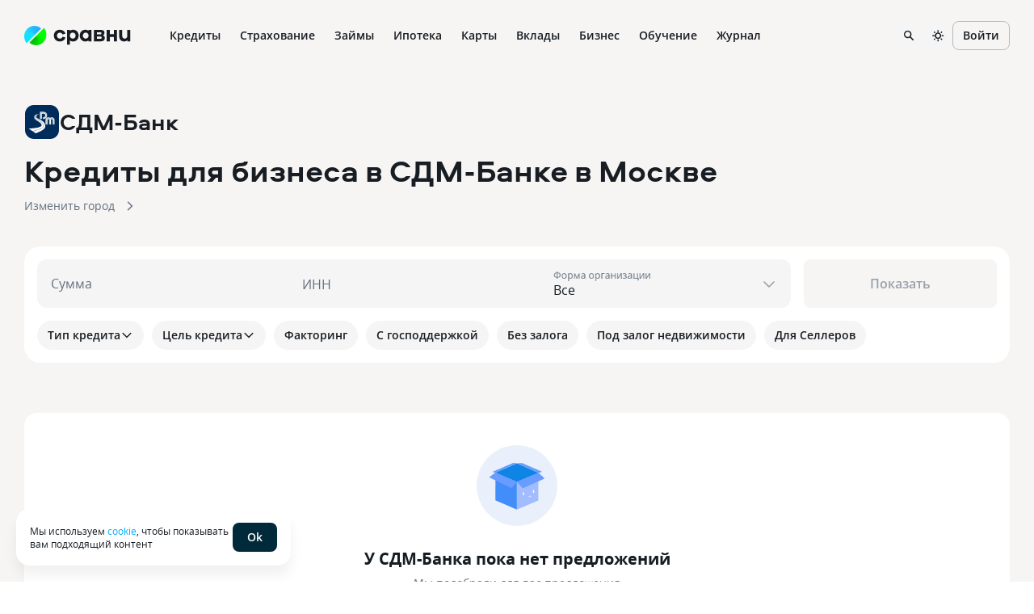

--- FILE ---
content_type: text/html
request_url: https://www.sravni.ru/biznes-kredity/bank/sdm-bank/
body_size: 126019
content:
<!DOCTYPE html><html lang="ru" data-theme="lager" class="env-js-off"><head><meta charSet="utf-8"/><meta name="viewport" content="width=device-width"/><meta name="viewport" content="width=device-width, initial-scale=1, shrink-to-fit=no"/><meta http-equiv="X-UA-Compatible" content="IE=edge"/><meta name="mobile-web-app-capable" content="yes"/><link rel="preconnect" href="https://s91588.cdn.ngenix.net"/><link rel="dns-prefetch" href="https://s91588.cdn.ngenix.net"/><link rel="preconnect" href="https://www.googletagmanager.com"/><link rel="dns-prefetch" href="https://www.googletagmanager.com"/><link rel="preconnect" href="https://www.google-analytics.com"/><link rel="dns-prefetch" href="https://www.google-analytics.com"/><link rel="preconnect" href="https://mc.yandex.ru"/><link rel="dns-prefetch" href="https://mc.yandex.ru"/><link rel="preconnect" href="https://www.gstatic.com"/><link rel="dns-prefetch" href="https://www.gstatic.com"/><link rel="manifest" href="https://s91588.cdn.ngenix.net/shared/static/manifest.json"/><link rel="icon" href="https://s91588.cdn.ngenix.net/shared/static/favicon.ico"/><link rel="icon" href="https://s91588.cdn.ngenix.net/shared/static/favicon.png" type="image/png" sizes="32x32"/><link rel="icon" href="https://s91588.cdn.ngenix.net/shared/static/favicon.svg" type="image/svg+xml"/><link rel="apple-touch-icon" href="https://s91588.cdn.ngenix.net/shared/static/apple-touch-icon-57x57.png"/><link rel="apple-touch-icon" sizes="72x72" href="https://s91588.cdn.ngenix.net/shared/static/apple-touch-icon-72x72.png"/><link rel="apple-touch-icon" sizes="114x114" href="https://s91588.cdn.ngenix.net/shared/static/apple-touch-icon-114x114.png"/><link rel="icon" type="image/png" sizes="192x192" href="https://s91588.cdn.ngenix.net/shared/static/android-icon-192x192.png"/><link rel="preload" href="https://s91588.cdn.ngenix.net/shared/static/fonts/open-sans/opensans-light.woff2" as="font" type="font/woff2" crossorigin="anonymous" fetchPriority="high"/><link rel="preload" href="https://s91588.cdn.ngenix.net/shared/static/fonts/open-sans/opensans-light.woff" as="font" type="font/woff" crossorigin="anonymous" fetchPriority="high"/><link rel="preload" href="https://s91588.cdn.ngenix.net/shared/static/fonts/open-sans/opensans-regular.woff2" as="font" type="font/woff2" crossorigin="anonymous" fetchPriority="high"/><link rel="preload" href="https://s91588.cdn.ngenix.net/shared/static/fonts/open-sans/opensans-regular.woff" as="font" type="font/woff" crossorigin="anonymous" fetchPriority="high"/><link rel="preload" href="https://s91588.cdn.ngenix.net/shared/static/fonts/open-sans/opensans-semibold.woff2" as="font" type="font/woff2" crossorigin="anonymous" fetchPriority="high"/><link rel="preload" href="https://s91588.cdn.ngenix.net/shared/static/fonts/open-sans/opensans-semibold.woff" as="font" type="font/woff" crossorigin="anonymous" fetchPriority="high"/><link rel="preload" href="https://s91588.cdn.ngenix.net/shared/static/fonts/open-sans/opensans-bold.woff2" as="font" type="font/woff2" crossorigin="anonymous" fetchPriority="high"/><link rel="preload" href="https://s91588.cdn.ngenix.net/shared/static/fonts/open-sans/opensans-bold.woff" as="font" type="font/woff" crossorigin="anonymous" fetchPriority="high"/><link rel="preload" href="https://s91588.cdn.ngenix.net/shared/static/fonts/aeroport/Aeroport-bold.woff2" as="font" type="font/woff2" crossorigin="anonymous" fetchPriority="high"/><link rel="preload" href="https://s91588.cdn.ngenix.net/shared/static/fonts/aeroport/Aeroport-bold.woff" as="font" type="font/woff" crossorigin="anonymous" fetchPriority="high"/><script id="analytics-initialization">window['sravniDataLayer'] = window['sravniDataLayer'] || [];
window['dataLayer'] = window['dataLayer'] || [];
window['sravniDataLayer'].push({"isWebview":false});
window['sravniDataLayer'].push({"theme":"lager"});
window['sravniDataLayer'].push({"abTestingStatistics":"ead5b265-b40d-4916.1|833c0117-dcea-467d.0|1d302979-7638-4d10.0|43ffa1e3-0f7a-4bbd.1|7df73a34-b7b2-4d56.0|e562f136-9ae6-4b2f.1|ff88ac60-fb98-48bb.0|bdf77441-9ee9-4901.1|235c890a-f764-491a.1|b2b4759f-2b2c-4985.1|06ac6bd3-1949-4c9e.1|14482883-88d6-4191.3|8a2b442a-f52a-4e9c.1|e7d780a4-b203-4aa0.1|fb8da333-9867-4acc.3|b784653b-be81-414c.0|706388e1-c0a3-4113.1|80d63ec8-3930-4fdb.1|6703ca81-fd01-4c7f.0|c81f3def-aee4-44fb.0"});
window['sravniDataLayer'].push({"analyticsId":"kjTEjk7jk0CC_uW4ZF1eGg"});
(function (w, d, s, l, i) { w[l].push({ 'gtm.start': new Date().getTime(), event: 'gtm.js' }); var f = d.getElementsByTagName(s)[0], j = d.createElement(s), dl = l !== 'dataLayer' ? '&l=' + l : ''; j.defer = true; j.src = 'https://www.googletagmanager.com/gtm.js?id=' + i + dl; f.parentNode.insertBefore(j, f);})(window,document,'script','dataLayer','GTM-PMDFG9');
(function (m, e, t, r, i, k, a) { m[i] = m[i] || function () { (m[i].a = m[i].a || []).push(arguments); }; m[i].l = 1 * new Date(); (k = e.createElement(t)), (a = e.getElementsByTagName(t)[0]), (k.async = 1), (k.src = r), a.parentNode.insertBefore(k, a);})(window, document, "script", "https://mc.yandex.ru/metrika/" + (typeof window !== 'undefined' && typeof window.navigator !== 'undefined' && window.navigator.userAgent.indexOf('TA/') !== -1 ? "tag_turboapp.js" : "tag.js") , "ym");(function (w, d, l, id, childIframe, defer, webvisor) { w.ym(id, 'init', { childIframe: childIframe, defer: defer, triggerEvent: true, clickmap: true, trackLinks: true, accurateTrackBounce: true, webvisor: webvisor, trackHash: true, ecommerce: l, });})(window,document,'sravniDataLayer', '159737', false, false, true);
(function (w, d, l, gl, yaid) { var googleDataLayer = w[gl]; function TagManager() { } TagManager.prototype.get = function (key) { var dataObject = w[l].reduce(function (acc, data) { return Object.assign(acc, data); }, {}); return dataObject[key]; }; TagManager.prototype.getIsEvent = function (element) { return Object.prototype.hasOwnProperty.call(element, 'event'); }; TagManager.prototype.getIsUserId = function (element) { return Object.prototype.hasOwnProperty.call(element, 'SravniUserId'); }; TagManager.prototype.emitYandexEvent = function (event) { var eventType = event.event; switch (eventType) { case 'pageViewGA': return this.emitYandexHitEvent(event); case 'mainEvent': case 'adEvent': return this.emitYandexReachGoalEvent(event); } }; TagManager.prototype.emitYandexUserId = function (element) { w.ym(yaid, 'setUserID', element.SravniUserId); }; TagManager.prototype.emitYandexHitEvent = function (event) { var path = event.path; var title = event.title; w.ym(yaid, 'hit', path, { title: title, referer: d.referrer || '', params: { theme: this.get('theme'), abTestingStatistics: this.get('abTestingStatistics'), analyticsId: this.get('analyticsId'), }, }); }; TagManager.prototype.emitYandexReachGoalEvent = function (event) { var createEventType = function (event) { var eventCategory = event.eventCategory || ''; var eventAction = event.eventAction || ''; var eventType = `${eventCategory}_${eventAction}`.replace(/[\s\|]/g, '_'); var adaptEventType = function (eventType) { var templates = [ 'Кредитные_карты_Платный_клик', 'Микрокредиты_Платный_клик', 'РКО_Платный_клик', 'Ипотека_Платный_клик', 'Вклады_Платный_клик', 'Дебетовые_карты_Платный_клик', 'Кредиты_Платный_клик', ]; var newEventType = templates.find(function (template) { return eventType.indexOf(template) === 0; }); return newEventType || eventType; }; return adaptEventType(eventType); }; var goalEventType = createEventType(event); var eventCategory = event.eventCategory || ''; var eventAction = event.eventAction || ''; var eventLabel = event.eventLabel; var eventValue = event.eventValue; var pagePath = event.path || w.location.pathname || ''; var theme = this.get('theme'); var abTestingStatistics = this.get('abTestingStatistics'); var analyticsId = this.get('analyticsId'); var goalParams = { eventCategory: eventCategory, eventAction: eventAction, eventLabel: eventLabel, eventPagePath: pagePath, eventCategoryAction: goalEventType, theme: theme, abTestingStatistics: abTestingStatistics, analyticsId: analyticsId, }; if (eventValue) { goalParams.eventValue = eventValue; goalParams.order_price = eventValue; goalParams.currency = 'RUB'; } w.ym(yaid, 'reachGoal', goalEventType, goalParams); }; TagManager.prototype.convertToGoogleMetrics = function (data) { googleDataLayer.push.apply(googleDataLayer, data); }; TagManager.prototype.convertToYandexMetrics = function (data) { for (var index = 0; index < data.length; index++) { var element = data[index]; var isEvent = this.getIsEvent(element); var isUserId = this.getIsUserId(element); if (isEvent) this.emitYandexEvent(element); if (isUserId) this.emitYandexUserId(element); } }; TagManager.prototype.convertToMetrics = function (data) { this.convertToGoogleMetrics(data); this.convertToYandexMetrics(data); }; w.sravni_tag_manager = new TagManager();})(window, document, 'sravniDataLayer', 'dataLayer', '159737');(function (w, _d, l) { var a = w[l]; if (typeof a !== 'undefined' && a.push.toString().indexOf('[native code]') === -1) return; if (typeof w.sravni_tag_manager === 'undefined') return; if (typeof a.push === 'function') { w.sravni_tag_manager.convertToMetrics(a); var b = a.push; a.push = function () { var a = b.apply(this, arguments); w.sravni_tag_manager.convertToMetrics([].slice.call(arguments, 0)); return a; }; }})(window, document, 'sravniDataLayer');
(function (w, d, l, c) { var m = d.cookie.match(RegExp('(?:^|;\\s*)' + c + '=([^;]*)')); var cookieValue = m ? m[1] : undefined; if (typeof cookieValue !== 'undefined') { w[l].push({ anonymousId: cookieValue }); return; }})(window,document,'sravniDataLayer','.ASPXANONYMOUS');
(function (w, d, l, c, ga) { var m = d.cookie.match(RegExp('(?:^|;\\s*)' + c + '=([^;]*)')); var cookieValue = m ? m[1] : undefined; if (typeof cookieValue !== 'undefined') { var idFromCookie = cookieValue.split('.').slice(-2).join('.'); if (typeof idFromCookie !== 'undefined') { w[l].push({ GoogleClientID: idFromCookie }); } return; } if (typeof w[ga] !== 'undefined' && typeof w[ga].getAll === 'function') { var tracker = w[ga].getAll()[0]; var idFromMemory = tracker.get('clientId'); if (typeof idFromMemory !== 'undefined') { w[l].push({ GoogleClientID: idFromMemory }); } return; }})(window,document,'sravniDataLayer','_ga', 'ga');
(function (w, _d, l, yaid) { var dataObject = w[l].reduce(function (acc, data) { return Object.assign(acc, data); }, {}); w.ym(yaid, 'userParams', { analyticsId: dataObject['analyticsId'], GoogleClientID: dataObject['GoogleClientID'], UserID: dataObject['SravniUserId'], anonymousId: dataObject['anonymousId'], });})(window,document,'sravniDataLayer','159737');(function (w, _d, l, yaid) { var dataObject = w[l].reduce(function (acc, data) { return Object.assign(acc, data); }, {}); w.ym(yaid, 'params', { theme: dataObject['theme'], UserID: dataObject['SravniUserId'], analyticsId: dataObject['analyticsId'], anonymousId: dataObject['anonymousId'], abTestingStatistics: dataObject['abTestingStatistics'], });})(window,document,'sravniDataLayer','159737')</script><title>Кредит для малого и среднего бизнеса в СДМ-Банке — на открытие и развитие для ИП и ООО: условия, процентные ставки</title><meta name="googlebot" content="index, follow"/><meta name="yandex" content="index, follow"/><meta name="description" content="Узнать ставки по кредитованию для юридических лиц и ИП в СДМ-Банке на 16.01.2026. Условия получения кредита для малого бизнеса в СДМ-Банке на Сравни.ру."/><link rel="canonical" href="https://www.sravni.ru/biznes-kredity/bank/sdm-bank/"/><meta property="og:type" content="website"/><meta property="og:description" content=""/><meta property="og:title" content=""/><meta property="og:image" content="https://f.sravni.ru/f/_/logo_200x200.jpg"/><meta property="og:image:width" content="200"/><meta property="og:image:height" content="200"/><script type="application/ld+json">{"data":[{"@context":"https://schema.org","@type":"BreadcrumbList","itemListElement":[{"@type":"ListItem","position":1,"name":"Главная","item":"https://www.sravni.ru/"},{"@type":"ListItem","position":2,"name":"Кредиты для бизнеса","item":"https://www.sravni.ru/biznes-kredity/"},{"@type":"ListItem","position":3,"name":"В СДМ-Банке","item":"https://www.sravni.ru/biznes-kredity/bank/sdm-bank/"}]},{"@context":"http://schema.org","@type":"WebPage","name":"Кредиты для бизнеса в СДМ-Банке","author":{"@type":"Organization","name":"Сравни.ру","url":"https://www.sravni.ru/","logo":"https://www.sravni.ru/f/_/newdesign/img/logo2.svg"}},{"@context":"https://schema.org","@type":"FAQPage","mainEntity":[{"@type":"Question","name":"Как получить кредит для бизнеса?","acceptedAnswer":{"@type":"Answer","text":"<p>Для начала вам нужно нажать на кнопку «Подать заявку» или «Перейти на сайт». Если подаете заявку – просто укажите свои контактные данные, и менеджер банка сам свяжется с вами, чтобы рассказать подробности. Если жмете на «Перейти на сайт» – окажетесь на странице банка, здесь тоже надо будет указать свои данные и дождаться звонка. Если не знаете, как именно проходит процедура – не пугайтесь, сотрудник банка все вам в деталях расскажет.</p>"}},{"@type":"Question","name":"Какие документы нужны для получения кредита для бизнеса?","acceptedAnswer":{"@type":"Answer","text":"<p>Вообще – зависит от конкретного кредита. В любом случае вас попросят предоставить учредительные документы. В зависимости от вида кредита вас также могут попросить предоставить финансовые документы: бухгалтерский баланс, различные декларации, отчеты о прибылях/убытках. Если берете кредит с залогом – нужны документы по залогу.</p>"}},{"@type":"Question","name":"Необходимо ли обеспечение, чтобы взять кредит под бизнес?","acceptedAnswer":{"@type":"Answer","text":"<p>Не всегда – во многом необходимость обеспечения зависит от типа кредита и ваших текущих финансовых дел. Оборотный кредит и овердрафт обычно обеспечения не требуют, а вот инвестиционный кредит или кредит на проект уже могут потребовать обеспечение – но это зависит от решения менеджера.</p>"}},{"@type":"Question","name":"Как долго занимает процесс рассмотрения заявки на кредит для бизнеса?","acceptedAnswer":{"@type":"Answer","text":"<p>Стандартный срок рассмотрения заявки – 3 для с момента подачи полного пакета документа. Но здесь есть нюанс – менеджер, рассматривающий заявку, может решить, что документов – недостаточно, нужны дополнительные. В этом случае вас попросят их предоставить, и трехдневный отсчет начнется заново.</p>"}},{"@type":"Question","name":"Что может повлиять на решение по кредиту для бизнеса?","acceptedAnswer":{"@type":"Answer","text":"<p>Вообще, у каждого банка – свои критерии отбора клиентов, и банки эти критерии держат в тайне. Но есть факторы, которые почти у всех банков снижают шансы на получение кредита для бизнеса, среди них: некачественный (неубедительный) бизнес-план, отсутствие обеспечения, высокая текущая кредитная нагрузка, долги перед контрагентами, плохая кредитная история. Факторы, повышающие шансы на получение: чистая КИ, положительная история работы с банком в прошлом, депозит на счету банка.</p>"}}]}],"itemListElements":[]}</script><meta name="next-head-count" content="15"/><script type="text/javascript">
        document.documentElement.classList.remove('env-js-off');
        document.documentElement.classList.add('env-js-on');
      </script><style data-href="https://s91588.cdn.ngenix.net/vitrins-frontend/_next/static/css/57d311827e24a0cd.css">._qbbopa{position:relative;z-index:1040;align-items:center;justify-content:center;background-color:initial}._owp59s{background-color:var(--color-L100)}._1rty9t4{display:flex;align-items:center;justify-content:space-between}._fgy2e{min-height:60px}.env-js-off ._qbbopa{background-color:var(--color-L100)}._yogf54{width:100%;max-width:1320px;margin:0 auto;padding:0 16px}@media screen and (min-width:768px){._yogf54{padding:0 30px}}._i2y8cl{display:flex;flex-wrap:nowrap;align-items:normal;width:100%}._o974ax,._rvh480{flex-direction:row}._13b1yco,._k83og6{flex-direction:column}._15srbem{flex-direction:row-reverse}._1vni71x{flex-direction:column-reverse}._1fyryuv,._v8ayxg{align-items:flex-start}._1d3qqvt,._1sgozs9{align-items:flex-end}._1a4oquh{align-items:center}._12lsnlk{align-items:baseline}._1pi5lvr{align-items:stretch}._7fq4c2,._z40t9q{justify-content:flex-start}._15d7is8,._xb2o7q{justify-content:flex-end}._1nerx01{justify-content:center}._eq4ptt{justify-content:space-between}._13zy79q{justify-content:space-around}._1bxagxw{justify-content:stretch}._1dm61cd{flex-wrap:wrap}._hncso1{display:inline-flex;width:auto}._1fztx7l{width:36px;padding:0 7px;border-radius:12px;background:var(--color-D10)}.env-js-off ._1fztx7l{display:none}._1w4s2wt,._mp39kw{display:inline-flex;position:relative;align-items:center;justify-content:center;gap:4px}._mp39kw{transition:all .3s cubic-bezier(.46,0,.03,.99);border:1px solid transparent;outline:none;font-weight:600;vertical-align:middle;white-space:nowrap;cursor:pointer;-webkit-user-select:none;-moz-user-select:none;-ms-user-select:none;user-select:none}._mp39kw[disabled]{cursor:not-allowed;pointer-events:none}._1h1xmg{border-color:var(--color-D20);background-color:initial;color:var(--color-D100)}@media (hover:hover) and (pointer:fine){._1h1xmg:hover{border-color:var(--color-D30);background-color:initial;color:var(--color-D100)}}._1h1xmg:focus-visible{border-color:var(--color-D30);background-color:initial;color:var(--color-D100)}._1h1xmg._1r6ahfk,._1h1xmg:active{border-color:var(--color-D20);background-color:var(--color-D10);color:var(--color-D100)}._ursyxe{border-color:transparent;background-color:initial;color:var(--color-B300)}@media (hover:hover) and (pointer:fine){._ursyxe:hover{border-color:transparent;background-color:initial;color:var(--color-D100)}._ursyxe:hover>._1w4s2wt:after{background-color:currentcolor}}._ursyxe:focus-visible{border-color:transparent;background-color:initial;color:var(--color-D100)}._ursyxe:focus-visible>._1w4s2wt:after{background-color:currentcolor}._ursyxe._1r6ahfk,._ursyxe:active{border-color:transparent;background-color:initial;color:var(--color-D100)}._2ddbtg{border-color:transparent;background-color:var(--color-B300);color:var(--color-L100)}@media (hover:hover) and (pointer:fine){._2ddbtg:hover{border-color:transparent;background-color:var(--color-D100);color:var(--color-L100)}}._2ddbtg:focus-visible{border-color:transparent;background-color:var(--color-D100);color:var(--color-L100)}._2ddbtg._1r6ahfk,._2ddbtg:active{border-color:transparent;background-color:var(--color-D100);color:var(--color-L100)}._1q7o6hl{border-color:transparent;background-color:var(--color-D10);color:var(--color-D100)}@media (hover:hover) and (pointer:fine){._1q7o6hl:hover{border-color:transparent;background-color:var(--color-D20);color:var(--color-D100)}}._1q7o6hl:focus-visible{border-color:transparent;background-color:var(--color-D20);color:var(--color-D100)}._1q7o6hl._1r6ahfk,._1q7o6hl:active{border-color:transparent;background-color:var(--color-D10);color:var(--color-B300)}._1duyvh5{border-color:var(--color-G30);background-color:initial;color:var(--color-G100)}@media (hover:hover) and (pointer:fine){._1duyvh5:hover{border-color:var(--color-G200);background-color:var(--color-G06);color:var(--color-G200)}}._1duyvh5:focus-visible{border-color:var(--color-G200);background-color:var(--color-G06);color:var(--color-G200)}._1duyvh5._1r6ahfk,._1duyvh5:active{border-color:var(--color-G300);background-color:var(--color-G06);color:var(--color-G300)}._y44euu{border-color:transparent;background-color:initial;color:var(--color-G100)}@media (hover:hover) and (pointer:fine){._y44euu:hover{border-color:transparent;background-color:initial;color:var(--color-G200)}}._y44euu:focus-visible{border-color:transparent;background-color:initial;color:var(--color-G200)}._y44euu._1r6ahfk,._y44euu:active{border-color:transparent;background-color:initial;color:var(--color-G300)}._skqw6z{border-color:transparent;background-color:var(--color-G100);color:var(--color-L100)}@media (hover:hover) and (pointer:fine){._skqw6z:hover{border-color:transparent;background-color:var(--color-G200);color:var(--color-L100)}}._skqw6z:focus-visible{border-color:transparent;background-color:var(--color-G200);color:var(--color-L100)}._skqw6z._1r6ahfk,._skqw6z:active{border-color:transparent;background-color:var(--color-G300);color:var(--color-L100)}._vioyvj{border-color:transparent;background-color:var(--color-G06);color:var(--color-G100)}@media (hover:hover) and (pointer:fine){._vioyvj:hover{border-color:transparent;background-color:var(--color-G06);color:var(--color-G200)}}._vioyvj:focus-visible{border-color:transparent;background-color:var(--color-G06);color:var(--color-G200)}._vioyvj._1r6ahfk,._vioyvj:active{border-color:transparent;background-color:var(--color-G06);color:var(--color-G300)}._1et7zqz{border-color:var(--color-B30);background-color:initial;color:var(--color-B100)}@media (hover:hover) and (pointer:fine){._1et7zqz:hover{border-color:var(--color-B200);background-color:var(--color-B06);color:var(--color-B200)}}._1et7zqz:focus-visible{border-color:var(--color-B200);background-color:var(--color-B06);color:var(--color-B200)}._1et7zqz._1r6ahfk,._1et7zqz:active{border-color:var(--color-B300);background-color:var(--color-B06);color:var(--color-B300)}._1glgvax{border-color:transparent;background-color:initial;color:var(--color-B100)}@media (hover:hover) and (pointer:fine){._1glgvax:hover{border-color:transparent;background-color:initial;color:var(--color-B200)}}._1glgvax:focus-visible{border-color:transparent;background-color:initial;color:var(--color-B200)}._1glgvax._1r6ahfk,._1glgvax:active{border-color:transparent;background-color:initial;color:var(--color-B300)}._jha4oo{border-color:transparent;background-color:var(--color-B100);color:var(--color-L100)}@media (hover:hover) and (pointer:fine){._jha4oo:hover{border-color:transparent;background-color:var(--color-B200);color:var(--color-L100)}}._jha4oo:focus-visible{border-color:transparent;background-color:var(--color-B200);color:var(--color-L100)}._jha4oo._1r6ahfk,._jha4oo:active{border-color:transparent;background-color:var(--color-B300);color:var(--color-L100)}._qs3a7l{border-color:transparent;background-color:var(--color-B06);color:var(--color-B100)}@media (hover:hover) and (pointer:fine){._qs3a7l:hover{border-color:transparent;background-color:var(--color-B06);color:var(--color-B200)}}._qs3a7l:focus-visible{border-color:transparent;background-color:var(--color-B06);color:var(--color-B200)}._qs3a7l._1r6ahfk,._qs3a7l:active{border-color:transparent;background-color:var(--color-B06);color:var(--color-B300)}._n51jka{border-color:var(--color-V30);background-color:initial;color:var(--color-V100)}@media (hover:hover) and (pointer:fine){._n51jka:hover{border-color:var(--color-V200);background-color:var(--color-V06);color:var(--color-V200)}}._n51jka:focus-visible{border-color:var(--color-V200);background-color:var(--color-V06);color:var(--color-V200)}._n51jka._1r6ahfk,._n51jka:active{border-color:var(--color-V300);background-color:var(--color-V06);color:var(--color-V300)}._168avjx{border-color:transparent;background-color:initial;color:var(--color-V100)}@media (hover:hover) and (pointer:fine){._168avjx:hover{border-color:transparent;background-color:initial;color:var(--color-V200)}}._168avjx:focus-visible{border-color:transparent;background-color:initial;color:var(--color-V200)}._168avjx._1r6ahfk,._168avjx:active{border-color:transparent;background-color:initial;color:var(--color-V300)}._3b3plz{border-color:transparent;background-color:var(--color-V100);color:var(--color-L100)}@media (hover:hover) and (pointer:fine){._3b3plz:hover{border-color:transparent;background-color:var(--color-V200);color:var(--color-L100)}}._3b3plz:focus-visible{border-color:transparent;background-color:var(--color-V200);color:var(--color-L100)}._3b3plz._1r6ahfk,._3b3plz:active{border-color:transparent;background-color:var(--color-V300);color:var(--color-L100)}._bm2a2d{border-color:transparent;background-color:var(--color-V06);color:var(--color-V100)}@media (hover:hover) and (pointer:fine){._bm2a2d:hover{border-color:transparent;background-color:var(--color-V06);color:var(--color-V200)}}._bm2a2d:focus-visible{border-color:transparent;background-color:var(--color-V06);color:var(--color-V200)}._bm2a2d._1r6ahfk,._bm2a2d:active{border-color:transparent;background-color:var(--color-V06);color:var(--color-V300)}._up2xkb{border-color:var(--color-O30);background-color:initial;color:var(--color-O100)}@media (hover:hover) and (pointer:fine){._up2xkb:hover{border-color:var(--color-O200);background-color:var(--color-O06);color:var(--color-O200)}}._up2xkb:focus-visible{border-color:var(--color-O200);background-color:var(--color-O06);color:var(--color-O200)}._up2xkb._1r6ahfk,._up2xkb:active{border-color:var(--color-O300);background-color:var(--color-O06);color:var(--color-O300)}._1k8thhu{border-color:transparent;background-color:initial;color:var(--color-O100)}@media (hover:hover) and (pointer:fine){._1k8thhu:hover{border-color:transparent;background-color:initial;color:var(--color-O200)}}._1k8thhu:focus-visible{border-color:transparent;background-color:initial;color:var(--color-O200)}._1k8thhu._1r6ahfk,._1k8thhu:active{border-color:transparent;background-color:initial;color:var(--color-O300)}._1cb2gby{border-color:transparent;background-color:var(--color-O100);color:var(--color-L100)}@media (hover:hover) and (pointer:fine){._1cb2gby:hover{border-color:transparent;background-color:var(--color-O200);color:var(--color-L100)}}._1cb2gby:focus-visible{border-color:transparent;background-color:var(--color-O200);color:var(--color-L100)}._1cb2gby._1r6ahfk,._1cb2gby:active{border-color:transparent;background-color:var(--color-O300);color:var(--color-L100)}._1p37wzd{border-color:transparent;background-color:var(--color-O06);color:var(--color-O100)}@media (hover:hover) and (pointer:fine){._1p37wzd:hover{border-color:transparent;background-color:var(--color-O06);color:var(--color-O200)}}._1p37wzd:focus-visible{border-color:transparent;background-color:var(--color-O06);color:var(--color-O200)}._1p37wzd._1r6ahfk,._1p37wzd:active{border-color:transparent;background-color:var(--color-O06);color:var(--color-O300)}._1qpb3zy{border-color:var(--color-R30);background-color:initial;color:var(--color-R100)}@media (hover:hover) and (pointer:fine){._1qpb3zy:hover{border-color:var(--color-R200);background-color:var(--color-R06);color:var(--color-R200)}}._1qpb3zy:focus-visible{border-color:var(--color-R200);background-color:var(--color-R06);color:var(--color-R200)}._1qpb3zy._1r6ahfk,._1qpb3zy:active{border-color:var(--color-R300);background-color:var(--color-R06);color:var(--color-R300)}._yqm6h5{border-color:transparent;background-color:initial;color:var(--color-R100)}@media (hover:hover) and (pointer:fine){._yqm6h5:hover{border-color:transparent;background-color:initial;color:var(--color-R200)}}._yqm6h5:focus-visible{border-color:transparent;background-color:initial;color:var(--color-R200)}._yqm6h5._1r6ahfk,._yqm6h5:active{border-color:transparent;background-color:initial;color:var(--color-R300)}._17w5w3k{border-color:transparent;background-color:var(--color-R100);color:var(--color-L100)}@media (hover:hover) and (pointer:fine){._17w5w3k:hover{border-color:transparent;background-color:var(--color-R200);color:var(--color-L100)}}._17w5w3k:focus-visible{border-color:transparent;background-color:var(--color-R200);color:var(--color-L100)}._17w5w3k._1r6ahfk,._17w5w3k:active{border-color:transparent;background-color:var(--color-R300);color:var(--color-L100)}._azmajf{border-color:transparent;background-color:var(--color-R06);color:var(--color-R100)}@media (hover:hover) and (pointer:fine){._azmajf:hover{border-color:transparent;background-color:var(--color-R06);color:var(--color-R200)}}._azmajf:focus-visible{border-color:transparent;background-color:var(--color-R06);color:var(--color-R200)}._azmajf._1r6ahfk,._azmajf:active{border-color:transparent;background-color:var(--color-R06);color:var(--color-R300)}._1jkdaom{height:36px;padding:0 12px}._1jkdaom,._m59eww{border-radius:8px;font-size:14px;line-height:20px}._m59eww{height:44px;padding:0 16px}._17omprh{height:52px;padding:0 20px}._17omprh,._eva462{border-radius:12px;font-size:16px;line-height:20px}._eva462{height:60px;padding:0 24px}._6lcyz0{position:absolute;top:50%;left:50%;transform:translate(-50%,-50%)}._gdskom[disabled]{border-color:var(--color-D10);background-color:var(--color-L100);color:var(--color-D30)}._1vtphru[disabled]{border-color:var(--color-D06);background-color:var(--color-D06);color:var(--color-D30)}._5gt1qe[disabled]{border-color:var(--color-D10);background-color:var(--color-L100);color:var(--color-D30)}._52pxdd[disabled]{border-color:transparent;background-color:initial;color:var(--color-D30)}._1qf8vgf ._1w4s2wt{color:transparent}._1qrw94s{display:flex;width:100%}._1r6ahfk{cursor:not-allowed;pointer-events:none}@keyframes _1gsgtr{0%{transform:rotate(0)}to{transform:rotate(1turn)}}@keyframes _tetj6y{0%{stroke-dashoffset:600}to{stroke-dashoffset:0}}._mxowzw{display:inline-flex;animation:_1p2turu 1.2s linear infinite}._1rvd9ho{width:100%;animation:_1gsgtr 2s linear infinite}._1xt9xh{stroke-width:12px;stroke-linecap:round;stroke-dasharray:300;stroke-dashoffset:600;stroke-miterlimit:10;fill:transparent}._6wkzce{stroke:var(--color-B06)}._m3tfvp{animation:_tetj6y 1.6s cubic-bezier(.4,.15,.6,.85) infinite;stroke:var(--color-B100)}._mptgyv{width:16px;height:16px}._1xkthsa{width:20px;height:20px}._1ptbci1{width:24px;height:24px}._qb44un{width:28px;height:28px}._16xe7px{display:inline-flex;flex-shrink:0}._16xe7px>svg{width:100%}._16xe7px>svg path{vector-effect:non-scaling-stroke}._16xe7px._1lc6ooa{border-radius:50%}._1wopdzm{overflow:hidden}._189jl92{color:var(--color-D100)}._ie4sxe{color:var(--color-G100)}._nx27ap{color:var(--color-B100)}._4l60gz{color:var(--color-V100)}._9sfcki{color:var(--color-O100)}._1klnarh{color:var(--color-R100)}._1o3tkck{width:16px;height:16px}._1o3tkck._1wopdzm{width:36px;height:36px;border-radius:10px;padding:10px}._1ow8ma7{width:20px;height:20px}._1ow8ma7._1wopdzm{width:44px;height:44px;border-radius:12px;padding:12px}._5hhme0{width:24px;height:24px}._5hhme0._1wopdzm{width:52px;height:52px;border-radius:14px;padding:14px}._1nwfq4y{width:28px;height:28px}._1nwfq4y._1wopdzm{width:60px;height:60px;border-radius:16px;padding:16px}._2k0jio>svg path{stroke-width:2px}._1oguc01._1wopdzm{border-radius:50%}._1x45sbu._1wopdzm{background-color:var(--color-L100)}._a6of69._1wopdzm{background-color:var(--color-D10)}._xzhd6g._1wopdzm{background-color:var(--color-B30)}._d67kyb._1wopdzm{background-color:var(--color-G30)}._j85llv._1wopdzm{background-color:var(--color-V30)}._nhzgmn._1wopdzm{background-color:var(--color-O30)}._1uz49an._1wopdzm{background-color:var(--color-R30)}._1ouc8k3._1wopdzm{background-color:var(--color-L100)}._3iyax._1wopdzm{background-color:var(--color-D10)}._1iyunt8._1wopdzm{background-color:var(--color-B06)}._1zaobz._1wopdzm{background-color:var(--color-G06)}._5xfppr._1wopdzm{background-color:var(--color-V06)}._1ktfxkl._1wopdzm{background-color:var(--color-O06)}._ebjdeu._1wopdzm{background-color:var(--color-R06)}._s90m3y{display:flex;flex-shrink:0;align-items:center}._s90m3y,._s90m3y:hover{color:var(--color-D100)}._178swcu{-webkit-user-select:none;-moz-user-select:none;-ms-user-select:none;user-select:none}._o30icl._7v28i9{width:110px;height:20px}._o30icl._7v28i9 img{width:23px;height:20px}@media screen and (min-width:768px){._o30icl._7v28i9{width:132px;height:24px}._o30icl._7v28i9 img{width:28px;height:24px}}._y9y8wq{display:flex;width:100%;margin-top:4px}._y9y8wq svg{width:79px;height:16px;margin-left:auto}@media screen and (min-width:768px){._y9y8wq svg{width:96px;height:20px}}._u7ulv6{padding:0 7px}._1s721pi{display:none;position:absolute;top:100%;right:0;left:0;height:calc(100dvh - 60px);max-height:inherit;padding:12px 0 16px;overflow-y:auto;border-radius:0;background-color:var(--color-L100);box-shadow:0 12px 16px rgba(20,36,56,.06);cursor:default}._19yv976{display:block}._tkzi9g{display:inline-flex;position:relative}._1ybuhgn{display:flex;align-items:center;justify-content:center;transition:all .3s cubic-bezier(.46,0,.03,.99);font-weight:600;letter-spacing:.5px;text-transform:uppercase;vertical-align:middle;white-space:nowrap;-webkit-user-select:none;-moz-user-select:none;-ms-user-select:none;user-select:none;gap:6px;font-size:10px;line-height:16px}._1syo764{position:absolute;box-shadow:0 0 0 2px var(--color-L100)}._6sn4ia{top:1px;right:1px;transform:translate(30%,-30%)}._1awjixm{right:1px;bottom:1px;transform:translate(30%,30%)}._1aol7ea{background-color:var(--color-D10);color:var(--color-D100)}._1yibx2f{background-color:var(--color-D100);color:var(--color-L100)}._tnmulj{background-color:var(--color-G30);color:var(--color-D100)}._18savne{background-color:var(--color-G100);color:var(--color-L100)}._6mjafv{background-color:var(--color-B30);color:var(--color-D100)}._1vwmzb2{background-color:var(--color-B100);color:var(--color-L100)}._ul0b3c{background-color:var(--color-V30);color:var(--color-D100)}._1apcuwk{background-color:var(--color-V100);color:var(--color-L100)}._1xq9ocs{background-color:var(--color-O30);color:var(--color-D100)}._mxqn6d{background-color:var(--color-O100);color:var(--color-L100)}._11noqtn{background-color:var(--color-R30);color:var(--color-D100)}._1bm5jt4{background-color:var(--color-R100);color:var(--color-L100)}._1u4044c,._6nc7ab{background-color:var(--color-L100);color:var(--color-D100)}._bdq5td{padding:0 6px}._bdq5td,._x8hold{height:16px;border-radius:20px}._x8hold{width:16px}._19juu30{padding:0;width:6px;height:6px;border-radius:50%}._1hinje8{display:inline-flex;flex-shrink:0;align-items:center;justify-content:center;overflow:hidden;background-color:var(--color-D10);color:var(--color-D60);vertical-align:top}._1bk720g{width:20px;height:20px;border-radius:6px}._15sg16g{width:28px;height:28px;border-radius:8px}._129w880{width:36px;height:36px;border-radius:10px}._u0fpdd{width:44px;height:44px;border-radius:12px}._1ljsana{width:52px;height:52px;border-radius:14px}._1w9wv5a{width:60px;height:60px;border-radius:16px}._1e2kefv{display:block;width:100%;height:100%;object-fit:cover}._1vz20td{display:inline-flex;align-items:center;justify-content:center;vertical-align:top}._1vz20td>._1hinje8{box-shadow:0 0 0 2px var(--color-L100)}._1vz20td>._1hinje8:not(:first-of-type){margin-left:-8px}._tw4tgq{font-size:8px;line-height:11px}._q4luyr{font-size:10px;line-height:16px}._1l5fbid{font-size:12px;line-height:16px}._o15db8{font-size:14px;line-height:20px}._1lp9i7s{font-size:16px;line-height:20px}._1lx4jl0{font-size:20px;line-height:24px}@media screen and (min-width:768px){._1o4kwps{font-size:8px;line-height:11px}._6a8pdi{font-size:10px;line-height:16px}._1vc3hjr{font-size:12px;line-height:16px}._wl1pfh{font-size:14px;line-height:20px}._vmd80w{font-size:16px;line-height:20px}._c6thwq{font-size:20px;line-height:24px}}@media screen and (min-width:1024px){._1b08kq1{font-size:8px;line-height:11px}._1sc1af4{font-size:10px;line-height:16px}._1292xu{font-size:12px;line-height:16px}._1tw53bn{font-size:14px;line-height:20px}._9obe9r{font-size:16px;line-height:20px}._1xm24jk{font-size:20px;line-height:24px}}._14lvxtk{font-weight:600}._1orqgaa{white-space:nowrap}._16m01n7{text-transform:uppercase}._1jt5p2l{text-transform:capitalize}._rl5hmc{text-transform:lowercase}._44dlit{overflow:hidden;text-overflow:ellipsis;white-space:nowrap}._1ymadvm{text-decoration:line-through}._4kx4n8{min-width:300px;padding:0 20px}._nbd2y{display:flex;flex-wrap:nowrap;align-items:center;width:100%;margin:0 -20px;padding:10px 20px;font-size:0;line-height:0;gap:12px}._t6wu9y{transition:-webkit-filter .3s cubic-bezier(.46,0,.03,.99);transition:filter .3s cubic-bezier(.46,0,.03,.99);transition:filter .3s cubic-bezier(.46,0,.03,.99),-webkit-filter .3s cubic-bezier(.46,0,.03,.99)}._1gf6gmy{margin:6px 0}[data-theme=guinness] ._nbd2y ._t6wu9y{-webkit-filter:grayscale(1) invert(1);filter:grayscale(1) invert(1)}._ckq3xl{position:relative;transition:color .3s cubic-bezier(.46,0,.03,.99);text-decoration:none;cursor:pointer}._ckq3xl[disabled]{color:var(--color-D30);cursor:not-allowed;pointer-events:none}._1hoy657{color:var(--color-B100)}._1hoy657:hover{color:var(--color-B200)}._1hoy657:active{color:var(--color-B300)}._14cwdv3{color:var(--color-D60)}._14cwdv3:active,._14cwdv3:hover{color:var(--color-D30)}._xotxar{color:var(--color-D100)}._xotxar:active,._xotxar:hover{color:var(--color-B100)}._woo63a{font-weight:600}._y1uvkj{width:100%;height:1px;background-color:var(--color-D10)}._7ekd70{margin-top:2px;margin-bottom:2px}._83qhh3{margin-top:4px;margin-bottom:4px}._mffvyd{margin-top:8px;margin-bottom:8px}._153p8et{margin-top:12px;margin-bottom:12px}._1dy9996{margin-top:16px;margin-bottom:16px}._8n575o{margin-top:20px;margin-bottom:20px}._19fa1o{margin-top:24px;margin-bottom:24px}._tmbrkc{margin-top:28px;margin-bottom:28px}._1cxfq96{margin-top:32px;margin-bottom:32px}._13spe4c{margin-top:36px;margin-bottom:36px}._ewku67{margin-top:40px;margin-bottom:40px}._ljedc7{margin-right:-4px;margin-left:-4px;padding:12px}._ao9u27{white-space:nowrap}._1khqia1,._9vrdz9{width:-webkit-min-content;width:-moz-min-content;width:min-content}._1khqia1{color:var(--color-D60);white-space:nowrap}._ggrh5u{width:72px;height:72px;background-color:#fff}._3xlsrk{width:68px;height:68px}._2r0a8m{color:var(--color-D100)}._e9ybhi{display:flex;border:1px solid transparent}._1drqc5k{box-shadow:0 12px 16px rgba(0,0,0,.06)}._1nj299w{padding:16px;border-radius:16px}._1h0bcsd{padding:24px;border-radius:24px}._38zbqm{padding:32px;border-radius:32px}._1g4i10e{padding:40px;border-radius:40px}._wny1f{border-color:var(--color-D10);background-color:var(--color-L100)}._14vb98s,._1yk1rod{border-color:var(--color-L100)}._14vb98s,._1ar4j13,._1yk1rod{background-color:var(--color-L100)}._1ar4j13{border-color:var(--color-D10)}._1k2z37f,._49dd49{border-color:var(--color-D10);background-color:var(--color-D10)}._28wahc{border-color:var(--color-G30);background-color:var(--color-G30)}._1ecn0ia{border-color:var(--color-G06);background-color:var(--color-G06)}._7qimlb{border-color:var(--color-G30);background-color:var(--color-L100)}._1mmd19u{border-color:var(--color-B30);background-color:var(--color-B30)}._1auxi0v{border-color:var(--color-B06);background-color:var(--color-B06)}._qlpiim{border-color:var(--color-B30);background-color:var(--color-L100)}._j7viru{border-color:var(--color-R30);background-color:var(--color-R30)}._n78prl{border-color:var(--color-R06);background-color:var(--color-R06)}._58q395{border-color:var(--color-R30);background-color:var(--color-L100)}._1wgr0nh{border-color:var(--color-O30);background-color:var(--color-O30)}._1xev7bf{border-color:var(--color-O06);background-color:var(--color-O06)}._1lbed54{border-color:var(--color-O30);background-color:var(--color-L100)}._105bpi9{border-color:var(--color-V30);background-color:var(--color-V30)}._700uem{border-color:var(--color-V06);background-color:var(--color-V06)}._186wd48{border-color:var(--color-V30);background-color:var(--color-L100)}._3qrtnn,._za9nfd{font-family:var(--font-aeroport);font-weight:700}._3qrtnn{font-size:30px;line-height:38px}._1g43e77{font-size:25px;line-height:32px}._14sn165,._1g43e77{font-family:var(--font-aeroport);font-weight:700}._14sn165{font-size:21px;line-height:27px}._1xk7jw4{font-size:18px;line-height:24px}._1hbg3sf,._1xk7jw4{font-family:var(--font-aeroport);font-weight:700}._1hbg3sf{font-size:14px;line-height:18px}._zznvtj{font-family:var(--font-aeroport);font-weight:700;font-size:13px;line-height:16px}@media screen and (min-width:768px){._3qrtnn{font-size:50px;line-height:52px}._1g43e77,._3qrtnn{font-family:var(--font-aeroport);font-weight:700}._1g43e77{font-size:38px;line-height:44px}._14sn165{font-size:28px;line-height:32px}._14sn165,._1xk7jw4{font-family:var(--font-aeroport);font-weight:700}._1xk7jw4{font-size:22px;line-height:26px}._1hbg3sf{font-size:16px;line-height:20px}._1hbg3sf,._zznvtj{font-family:var(--font-aeroport);font-weight:700}._zznvtj{font-size:14px;line-height:18px}}._1b3f7lf{font-size:30px;line-height:38px}._1b3f7lf,._u0u1ev{font-family:var(--font-aeroport);font-weight:700}._u0u1ev{font-size:25px;line-height:32px}._1l5hvwo{font-size:21px;line-height:27px}._1l5hvwo,._1q05r39{font-family:var(--font-aeroport);font-weight:700}._1q05r39{font-size:18px;line-height:24px}._1g1id4j{font-size:13px;line-height:16px}._1g1id4j,._1vf85go{font-family:var(--font-aeroport);font-weight:700}._1vf85go{font-size:50px;line-height:52px}._162yemy{font-size:38px;line-height:44px}._162yemy,._oaxfzx{font-family:var(--font-aeroport);font-weight:700}._oaxfzx{font-size:28px;line-height:32px}._1qsx2a0{font-size:22px;line-height:26px}._1qsx2a0,._gh0mwo{font-family:var(--font-aeroport);font-weight:700}._gh0mwo{font-size:16px;line-height:20px}._1q8aacl{font-family:var(--font-aeroport);font-weight:700;font-size:14px;line-height:18px}@media screen and (min-width:768px){._cgtj12{font-size:50px;line-height:52px}._cgtj12,._fqhe0g{font-family:var(--font-aeroport);font-weight:700}._fqhe0g{font-size:38px;line-height:44px}._bpqbkq{font-size:28px;line-height:32px}._bpqbkq,._m5iyx2{font-family:var(--font-aeroport);font-weight:700}._m5iyx2{font-size:22px;line-height:26px}._cq57bn{font-size:16px;line-height:20px}._140o803,._cq57bn{font-family:var(--font-aeroport);font-weight:700}._140o803{font-size:14px;line-height:18px}}@media screen and (min-width:1024px){._1mnyki0{font-size:50px;line-height:52px}._1ljkveq,._1mnyki0{font-family:var(--font-aeroport);font-weight:700}._1ljkveq{font-size:38px;line-height:44px}._1d224lh{font-size:28px;line-height:32px}._1d224lh,._pl5kmq{font-family:var(--font-aeroport);font-weight:700}._pl5kmq{font-size:22px;line-height:26px}._1azo3vx{font-size:16px;line-height:20px}._1azo3vx,._4q0yk0{font-family:var(--font-aeroport);font-weight:700}._4q0yk0{font-size:14px;line-height:18px}}.RegionDialog_module_container__41698c15{position:relative;width:100%}@media screen and (min-width:768px){.RegionDialog_module_container__41698c15{width:800px}}.RegionDialog_module_content__41698c15{display:flex;overflow:hidden}.RegionDialog_module_menu__41698c15{max-height:240px;overflow-y:auto}.RegionDialog_module_listWrapper__41698c15{max-height:calc(100% - 60px);margin-top:30px;overflow-y:auto}.RegionDialog_module_list__41698c15{-webkit-columns:1;column-count:1;-webkit-column-gap:30px;column-gap:30px}@media screen and (min-width:768px){.RegionDialog_module_list__41698c15{-webkit-columns:3;column-count:3}}@media screen and (min-width:1024px){.RegionDialog_module_list__41698c15{-webkit-columns:4;column-count:4}}.RegionDialog_module_listItem__41698c15{display:inline-block;width:100%;margin-bottom:40px}.RegionDialog_module_regionButton__41698c15{justify-content:flex-start;height:20px;padding:0;color:var(--color-D60);font-weight:400}._1kdlytr{display:flex;position:relative;z-index:1050;flex-direction:column;align-self:flex-end;max-width:calc(100% - 32px);max-height:calc(100% - 32px);margin-bottom:16px;overflow:hidden;-webkit-backface-visibility:hidden;backface-visibility:hidden;animation-duration:.3s;animation-timing-function:cubic-bezier(.46,0,.03,.99);border-radius:20px;background-color:var(--color-L100);box-shadow:0 12px 16px rgba(0,0,0,.06)}@media screen and (min-width:768px){._1kdlytr{align-self:center;max-width:calc(100% - 60px);max-height:calc(100% - 60px);margin-bottom:0}}._1kdlytr._eh9vc3{width:100%;max-width:100%;height:100%;max-height:100%;margin-bottom:0;border-radius:0}._jagkdp{display:flex;position:fixed;z-index:1040;align-items:flex-start;justify-content:center}._dpom16,._jagkdp{top:0;right:0;bottom:0;left:0}._dpom16{position:absolute;opacity:0;background-color:var(--color-D100)}._2iqrjd{width:100%;padding:16px 16px 0}._2iqrjd~._ewyrfn{margin-top:24px}@media screen and (min-width:768px){._2iqrjd{padding:30px 30px 0}}._kqvm9p{margin-right:12px;font-weight:600;overflow-wrap:break-word;font-family:var(--font-aeroport);font-weight:700;font-size:25px;line-height:32px}@media screen and (min-width:768px){._kqvm9p{font-family:var(--font-aeroport);font-weight:700;font-size:28px;line-height:32px}}._13hv5ul{align-self:center;padding-right:20px}._qd6ib1{color:var(--color-D30);font-size:14px;line-height:20px;overflow-wrap:break-word}._1u0ljwl{position:absolute;top:16px;right:16px;flex-shrink:0;align-items:center;padding:4px;cursor:pointer}@media screen and (min-width:768px){._1u0ljwl{top:30px;right:30px}}._ewyrfn{margin:52px 0 0;padding:0 16px 16px;overflow-y:auto}@media screen and (min-width:768px){._ewyrfn{margin-top:66px;padding:0 30px 30px}}._ewyrfn._eh9vc3{height:100%}._ewyrfn:hover{z-index:999999}._ewyrfn::-webkit-scrollbar{z-index:999999;width:16px;height:16px}._ewyrfn::-webkit-scrollbar,._ewyrfn::-webkit-scrollbar-track{background-color:var(--color-L100)}._ewyrfn::-webkit-scrollbar-thumb{border:0 solid var(--color-L100);border-radius:16px;background-color:var(--color-L100)}._ewyrfn::-webkit-scrollbar-button{display:none}._ewyrfn:hover::-webkit-scrollbar-thumb{display:block;overflow-y:visible}._ewyrfn::-webkit-scrollbar-thumb:hover,._ewyrfn:hover::-webkit-scrollbar-thumb{border:4px solid var(--color-L100);background-color:var(--color-D30)}._1l4sqqo{flex-shrink:0;width:52px;height:52px}._1gwudu3{display:flex;padding:16px;border-top:1px solid var(--color-D10)}@media screen and (min-width:768px){._1gwudu3{padding:30px}}._ai2r2i{flex-direction:column}@media screen and (min-width:768px){._ai2r2i{flex-direction:row}}._g2z6l5{justify-content:center}@media screen and (min-width:768px){._g2z6l5{justify-content:flex-end}}._1kj71cz{width:100%}._1kj71cz ._16kaw5k>textarea{resize:none}._1kj71cz ._16kaw5k._1fcn9w4{padding-right:52px}._1vci1n7{display:none}._yydge5{cursor:pointer}._1h3u7m8{transform:rotate(180deg);transition:transform .15s cubic-bezier(.86,0,.07,1)}._1vp6nme{border-color:var(--color-B100);background-color:var(--color-L100)}._1pdten3._7wrx92{padding:8px}._18qifzt{cursor:pointer}._18qifzt:focus-visible{outline:none}._18qifzt._hwwj7f{cursor:auto}._15tixfh{max-height:341px}._1r2wd3g,._wo72zu{background-color:var(--color-L100)}._1r2wd3g{align-self:stretch;padding:12px 16px;border-radius:8px;-webkit-tap-highlight-color:transparent}._fo2y8z{width:100%}._ir94no{transition:background-color .3s cubic-bezier(.46,0,.03,.99);cursor:pointer}@media screen and (min-width:768px){._ir94no:hover{background-color:var(--color-D10)}}._ir94no._fyclex{background-color:var(--color-D10)}._ir94no._ggwkss{background-color:var(--color-L100);color:var(--color-D30);cursor:not-allowed;pointer-events:none}._ksp0f4{align-self:flex-start}._ksp0f4._ggwkss{opacity:.3}._h2g6ak{align-self:flex-start}._h2g6ak._ggwkss{opacity:.3}._3q5gjc{margin-top:8px}._1qhbzy8{color:var(--color-D60);-webkit-user-select:none;-moz-user-select:none;-ms-user-select:none;user-select:none;font-size:12px;line-height:16px}._1qhbzy8._ggwkss{color:var(--color-D30)}._wdo431{display:flex;align-items:center;justify-content:center}._i7rfvj,._wdo431{font-weight:600;-webkit-user-select:none;-moz-user-select:none;-ms-user-select:none;user-select:none;font-size:16px;line-height:20px}._i7rfvj{color:var(--color-D60);text-overflow:ellipsis;white-space:nowrap}._14038ig{display:inline-flex;vertical-align:top;cursor:pointer;-webkit-user-select:none;-moz-user-select:none;-ms-user-select:none;user-select:none;gap:12px}._14038ig:not(._bmj34t):hover ._5u3z9c{border-color:var(--color-D30)}._14038ig._1qg223l{color:var(--color-D30);cursor:not-allowed}._14038ig._1qg223l,._14038ig._2jat9k{pointer-events:none}._jpnnda{position:absolute;overflow:hidden;clip:rect(1px,1px,1px,1px);opacity:0}._5u3z9c{display:flex;position:relative;flex-shrink:0;align-items:center;justify-content:center;transition:all .3s cubic-bezier(.645,.045,.355,1);border-width:1px;border-style:solid;border-color:var(--color-D20);background-color:var(--color-L100);color:var(--color-L100);will-change:background-color,border-color;width:20px;height:20px;border-radius:50%}._5u3z9c._bmj34t{border-color:var(--color-B100);background-color:var(--color-B100)}._5u3z9c._1qg223l{border-color:var(--color-D20);background-color:var(--color-L100)}._5u3z9c._bmj34t._5u3z9c._1qg223l{border-color:var(--color-D20);background-color:var(--color-D20)}._ttfu07{display:flex;align-items:center}._ffeh65{width:20px;height:20px;stroke:var(--color-L100);fill:none}._ffeh65 path{stroke-width:2px}._1fbgjwn{display:inline-flex;position:relative;vertical-align:top;cursor:pointer;-webkit-user-select:none;-moz-user-select:none;-ms-user-select:none;user-select:none;gap:12px}._1fbgjwn:not(._1w6kj1o):hover ._214rth{border-color:var(--color-D30)}._1fbgjwn._hwue0o{color:var(--color-D30);cursor:not-allowed}._1fbgjwn._hwue0o,._1fbgjwn._lvytjp{pointer-events:none}._9qirkb{position:absolute;overflow:hidden;clip:rect(1px,1px,1px,1px);opacity:0}._214rth{display:flex;position:relative;flex-shrink:0;align-items:center;justify-content:center;transition:all .3s cubic-bezier(.645,.045,.355,1);border-width:1px;border-style:solid;border-color:var(--color-D20);background-color:var(--color-L100);color:var(--color-L100);will-change:background-color,border-color;width:20px;height:20px;border-radius:6px}._214rth._1w6kj1o{border-color:var(--color-B100);background-color:var(--color-B100)}._214rth._hwue0o{border-color:var(--color-D20);background-color:var(--color-L100)}._214rth._1w6kj1o._214rth._hwue0o{border-color:var(--color-D20);background-color:var(--color-D20)}._1xdvuuw{display:flex;align-items:center}._11o8yd2{width:20px;height:20px;stroke:var(--color-L100);fill:none}._11o8yd2 path{stroke-width:2px}._1fvw1x2{display:inline-flex;flex-direction:row-reverse;vertical-align:top;cursor:pointer;-webkit-user-select:none;-moz-user-select:none;-ms-user-select:none;user-select:none;gap:12px;-webkit-tap-highlight-color:transparent}._1fvw1x2:not(._n4hwva):hover ._sa62tv{border-color:var(--color-D15)}._1fvw1x2._p3ve2d{color:var(--color-D20);cursor:not-allowed}._1fvw1x2._1eytwz4,._1fvw1x2._p3ve2d{pointer-events:none}@media screen and (min-width:768px){._1fvw1x2{flex-direction:row}}._wfd53{position:absolute;overflow:hidden;clip:rect(1px,1px,1px,1px);opacity:0}._sa62tv{display:flex;position:relative;flex-shrink:0;align-items:center;justify-content:center;width:45px;height:28px;padding:1px;transition:all .3s cubic-bezier(.645,.045,.355,1);border-width:1px;border-style:solid;border-radius:40px;border-color:var(--color-D15);background-color:var(--color-D15);color:var(--color-L100);will-change:background-color,border-color}._sa62tv._n4hwva{border-color:var(--color-B100);background-color:var(--color-B100)}._sa62tv._p3ve2d{border-color:var(--color-D06);background-color:var(--color-D06)}._sa62tv._n4hwva._sa62tv._p3ve2d{border-color:var(--color-D10);background-color:var(--color-D10)}._18kzuhp{position:absolute;top:1px;left:1px;transform:translateX(0);transition:all .3s cubic-bezier(.46,0,.03,.99);background:#fff;will-change:left,transform;width:24px;height:24px;border-radius:50%;box-shadow:0 -2px 6px rgba(0,0,0,.02),0 10px 14px rgba(20,36,56,.06)}._18kzuhp._n4hwva{left:calc(100% - 1px);transform:translateX(-100%)}._18kzuhp._p3ve2d{box-shadow:none}._1k5ur9s{display:flex;align-items:center}._15yxfuk{position:relative;padding:16px;overflow:hidden;border-radius:16px;background-color:var(--color-L100);box-shadow:0 12px 16px rgba(0,0,0,.06)}._p0toqa{position:relative;z-index:1050}._10qv3j{display:flex;position:fixed;z-index:1040;align-items:flex-start;justify-content:center}._10qv3j,._c6ol6x{top:0;right:0;bottom:0;left:0}._c6ol6x{position:absolute;opacity:0;background-color:var(--color-D100)}._1pe4201{margin-right:16px;font-family:var(--font-aeroport);font-weight:700;font-size:22px;line-height:26px}._1pe4201+._1412xul{padding-top:0}._1412xul{overflow-y:auto}._1nf2hp+._1412xul{padding-top:32px}._1412xul:hover{z-index:999999}._1412xul::-webkit-scrollbar{z-index:999999;width:16px;height:16px}._1412xul::-webkit-scrollbar,._1412xul::-webkit-scrollbar-track{background-color:var(--color-L100)}._1412xul::-webkit-scrollbar-thumb{border:0 solid var(--color-L100);border-radius:16px;background-color:var(--color-L100)}._1412xul::-webkit-scrollbar-button{display:none}._1412xul:hover::-webkit-scrollbar-thumb{display:block;overflow-y:visible}._1412xul::-webkit-scrollbar-thumb:hover,._1412xul:hover::-webkit-scrollbar-thumb{border:4px solid var(--color-L100);background-color:var(--color-D30)}._1nf2hp{position:absolute;top:12px;right:12px;flex-shrink:0;align-items:center;padding:4px;cursor:pointer}._h5jxpk{display:flex;position:fixed;z-index:1050;right:0;bottom:-80vh;left:0;flex-direction:column;align-items:flex-start;max-height:calc(100% + 80vh - 57px);padding-bottom:80vh;border-radius:12px 12px 0 0;background-color:var(--color-L100);box-shadow:0 -2px 6px rgba(0,0,0,.02),0 10px 14px rgba(20,36,56,.06)}._h5jxpk:after{content:"";position:absolute;top:8px;left:50%;width:72px;height:4px;transform:translateX(-50%);border-radius:4px;background-color:var(--color-D10)}._h5jxpk._13lemba{height:calc(100% + 80vh - 57px)}._bge25o{display:flex;position:fixed;z-index:1040;align-items:flex-start;justify-content:center}._bge25o,._o6j3gy{top:0;right:0;bottom:0;left:0}._o6j3gy{position:absolute;opacity:0;background-color:var(--color-D100)}._qytv4k{width:100%;padding:36px 16px 0}._qytv4k+._1w3pcpi{margin-top:16px}._tgu9vu{display:flex;flex-direction:column;padding:0 16px 16px}@media screen and (min-width:768px){._tgu9vu{flex-direction:row}}._18homm{font-weight:600;font-family:var(--font-aeroport);font-weight:700;font-size:21px;line-height:27px}._1a38cub{align-self:center}._14sbo97{color:var(--color-D30);font-size:12px;line-height:16px}._pv3jwz{position:absolute;top:16px;right:16px;flex-shrink:0;align-items:center;cursor:pointer}._1w3pcpi{flex:1 1;width:100%;margin:36px 0 16px;padding:0 16px;overflow-y:auto}._1w3pcpi._1fsva2s{padding:16px;border-top:1px solid var(--color-D10);border-bottom:1px solid var(--color-D10)}._1xu0nn7{position:absolute;z-index:1050;top:0;left:0;width:100vw;height:100vh;opacity:0}._1mtrz7h{display:flex;position:relative;width:100%;height:auto;min-height:60px;padding:19px 16px 11px;overflow:hidden;transition:all .3s cubic-bezier(.46,0,.03,.99);border:1px solid transparent;border-radius:12px;background-color:var(--color-D10);cursor:text;will-change:color,border-color,background-color;font-size:16px;line-height:20px}._1mtrz7h._1ajexor,._1mtrz7h._7ijpp8{border-color:var(--color-B100);background-color:var(--color-L100)}._1mtrz7h._2s8odb{border-color:var(--color-R100)}._1mtrz7h._1n1406v{border-color:var(--color-D10);background-color:var(--color-D10);color:var(--color-D30);cursor:not-allowed;pointer-events:none}._1mtrz7h._ek3ar5{padding:27px 16px 11px}._1mtrz7h._wpqucq{background-color:var(--color-L100)}._1mtrz7h._4eym8j._bw16og{border-top-right-radius:0;border-bottom-right-radius:0}._1mtrz7h._4eym8j._1wjt522{border-top-left-radius:0;border-bottom-left-radius:0}._1mtrz7h._ew7fi7._bw16og{border-bottom-right-radius:0;border-bottom-left-radius:0}._1mtrz7h._ew7fi7._1wjt522{border-top-left-radius:0;border-top-right-radius:0}._1mtrz7h._12jnflx{border-radius:0}._rhbu0x{display:block;width:100%;min-width:100%;max-width:100%;min-height:20px;padding:0;overflow:hidden;border:0;outline:none;background-color:initial;color:var(--color-D100);text-overflow:ellipsis;resize:none;will-change:color,border-color,background-color;-webkit-tap-highlight-color:transparent;font-size:16px;line-height:20px}._rhbu0x:hover{z-index:999999}._rhbu0x::-webkit-scrollbar{z-index:999999;width:16px;height:16px}._rhbu0x::-webkit-scrollbar,._rhbu0x::-webkit-scrollbar-track{background-color:var(--color-L100)}._rhbu0x::-webkit-scrollbar-thumb{border:0 solid var(--color-L100);border-radius:16px;background-color:var(--color-L100)}._rhbu0x::-webkit-scrollbar-button{display:none}._rhbu0x:hover::-webkit-scrollbar-thumb{display:block;overflow-y:visible}._rhbu0x::-webkit-scrollbar-thumb:hover,._rhbu0x:hover::-webkit-scrollbar-thumb{border:4px solid var(--color-L100);background-color:var(--color-D30)}@media screen and (min-width:1024px){._rhbu0x._13c0xui{resize:both}}._rhbu0x._sjpy90{padding-right:36px}._rhbu0x._1o0qayi{overflow-y:auto}._rhbu0x[disabled]{color:var(--color-D30);cursor:not-allowed;-webkit-text-fill-color:var(--color-D30)}._12h5dut,._rhbu0x[disabled],._rhbu0x[readonly]{-webkit-user-select:none;-moz-user-select:none;-ms-user-select:none;user-select:none}._12h5dut{position:absolute;top:30px;left:16px;width:calc(100% - 16px);padding-right:16px;overflow:hidden;transform:translateY(-50%);transform-origin:left top;transition:transform .15s cubic-bezier(.86,0,.07,1);color:var(--color-D60);text-overflow:ellipsis;white-space:nowrap;pointer-events:none;will-change:transform;font-size:16px;line-height:20px}._12h5dut._1n1406v{color:var(--color-D30)}._12h5dut._sjpy90{padding-right:60px}._12h5dut._1ajexor,._12h5dut._33geer{width:calc(133% - 16px);transform:translateY(-90%) scale(.75)}._1befggu{position:absolute;top:30px;left:16px;width:calc(100% - 16px);padding-right:16px;overflow:hidden;transform:translateY(-50%);transform-origin:left top;transition:transform .15s cubic-bezier(.86,0,.07,1);color:var(--color-D60);text-overflow:ellipsis;white-space:nowrap;pointer-events:none;-webkit-user-select:none;-moz-user-select:none;-ms-user-select:none;user-select:none;will-change:transform;font-size:16px;line-height:20px}._1befggu._1n1406v{color:var(--color-D30)}._1befggu._sjpy90{padding-right:60px}._1befggu._19b7966{opacity:0}._1befggu._ek3ar5{top:38px;transition:opacity .2s linear;will-change:opacity;opacity:1}._lxmzuk{position:absolute;top:30px;right:16px;transform:translateY(-50%);color:var(--color-D30)}._fq109y{position:relative;width:100%;height:60px;overflow:hidden;transition:all .3s cubic-bezier(.46,0,.03,.99);border:1px solid transparent;border-radius:12px;background-color:var(--color-D10);cursor:text;will-change:color,border-color,background-color;font-size:16px;line-height:20px}._fq109y:hover{border-color:var(--color-D20)}._fq109y._1rk2y8h,._fq109y._j98bv7{border-color:var(--color-B100);background-color:var(--color-L100)}._fq109y._60m6cy{border-color:var(--color-R100)}._fq109y._x1xr5d{border-color:var(--color-D10);background-color:var(--color-D10);cursor:not-allowed;pointer-events:none}._fq109y._x1xr5d,._fq109y._x1xr5d ._1bbdiid{color:var(--color-D30)}._fq109y._34fi04{padding-right:32px}._fq109y._1asy2cw{background-color:var(--color-L100)}._fq109y._13vcdg1._l7ckk8{border-top-right-radius:0;border-bottom-right-radius:0}._fq109y._13vcdg1._3r592n{border-top-left-radius:0;border-bottom-left-radius:0}._fq109y._p2bw4x._l7ckk8{border-bottom-right-radius:0;border-bottom-left-radius:0}._fq109y._p2bw4x._3r592n{border-top-left-radius:0;border-top-right-radius:0}._fq109y._1b7j570{border-radius:0}._128mebr{display:block;position:absolute;top:0;bottom:0;left:0;width:calc(100% + 4px);min-width:4px;height:21px;padding:0;border:0;outline:none;background:transparent;color:var(--color-D100);font-size:inherit;line-height:inherit;text-overflow:ellipsis;white-space:nowrap;-webkit-tap-highlight-color:transparent}._128mebr[disabled]{color:var(--color-D30);cursor:not-allowed;-webkit-user-select:none;-moz-user-select:none;-ms-user-select:none;user-select:none;-webkit-text-fill-color:var(--color-D30)}._128mebr._1vwv6q3,._128mebr[readonly]{opacity:0}._128mebr._f3o48k{transition:opacity .2s linear;will-change:opacity;opacity:1}._mzd9su{display:inline-flex;position:relative;flex:0 1 auto;width:100%;min-width:1px;height:100%;padding:26px 16px 10px}._mzd9su._86t0v0{padding-top:10px}._mzd9su._porxmh{padding:18px 16px}._mzd9su._1lvwbbj{padding-left:calc(16px + 32px)}._1wgswmh{display:inline-flex;position:relative;flex:0 1 auto;width:100%;min-width:1px;height:100%}._11ef0p6{visibility:hidden;max-width:100%;height:21px;color:inherit;white-space:pre}._14chvme{position:relative;flex:0 0 auto;align-self:center}._14chvme,._nxavd9{white-space:nowrap;pointer-events:none;-webkit-user-select:none;-moz-user-select:none;-ms-user-select:none;user-select:none;font-size:16px;line-height:20px}._nxavd9{position:absolute;top:29px;left:16px;width:calc(100% - 16px);padding-right:16px;overflow:hidden;transform:translateY(-50%);transform-origin:left top;transition:transform .15s cubic-bezier(.86,0,.07,1);color:var(--color-D60);text-overflow:ellipsis;will-change:transform}._nxavd9._x1xr5d{color:var(--color-D30)}._nxavd9._34fi04{padding-right:60px}._nxavd9._1lvwbbj{left:48px}._nxavd9._1rk2y8h,._nxavd9._f3o48k{width:calc(133% - 16px);transform:translateY(-90%) scale(.75)}._19ha7j6{position:absolute;top:29px;left:16px;width:calc(100% - 16px);padding-right:16px;overflow:hidden;transform:translateY(-50%);transform-origin:left top;transition:transform .15s cubic-bezier(.86,0,.07,1);color:var(--color-D60);text-overflow:ellipsis;white-space:nowrap;pointer-events:none;-webkit-user-select:none;-moz-user-select:none;-ms-user-select:none;user-select:none;will-change:transform;font-size:16px;line-height:20px}._19ha7j6._x1xr5d{color:var(--color-D30)}._19ha7j6._34fi04{padding-right:60px}._19ha7j6._1vwv6q3{opacity:0}._19ha7j6._18li6f{top:38px;transition:opacity .2s linear;will-change:opacity;opacity:1}._19ha7j6._1lvwbbj{left:48px}._1bbdiid{position:absolute;top:30px;right:16px;transform:translateY(-50%);color:var(--color-D30)}._1bbdiid._1rzzkgs{right:auto;left:16px}._1ka25yb{display:flex;flex-direction:column;padding:14px 16px;-webkit-backface-visibility:hidden;backface-visibility:hidden;border-radius:12px;gap:12px}._124tgmp,._5nzv6s{background-color:var(--color-L100)}._1dyk1fo,._kyg6o0{background-color:var(--color-D10)}._j819vc{background-color:var(--color-G30)}._8nxrej{background-color:var(--color-G06)}._1110vj9{background-color:var(--color-O30)}._114lfms{background-color:var(--color-O06)}._7ikdt6{background-color:var(--color-R30)}._1irgod0{background-color:var(--color-R06)}._cobm8{background-color:var(--color-B30)}._tdrf3b{background-color:var(--color-B06)}._15th4wo{background-color:var(--color-V30)}._c1tkrw{background-color:var(--color-V06)}._1ntuq4v{padding:0}._w6j8z4{display:flex;flex-direction:column}._1bdqr6d{font-weight:600;font-size:16px;line-height:20px}._1co0wiq{align-self:center}._13o0vai{font-size:12px;line-height:16px}._1o6q3xc{display:flex;flex-direction:column;align-items:inherit}@media screen and (min-width:768px){._1o6q3xc{flex-direction:row}}._136w6sk{flex-shrink:0;align-items:center;cursor:pointer}._1971cyk{flex-shrink:0}._1922y6a,._1971cyk{width:36px;height:36px}._1922y6a{padding:0 7px;border-radius:12px;background:var(--color-D10);color:var(--color-D100)}._1p1m5zh{height:36px}._1tbaaas{padding:8px 16px}._rj1xml{display:none;position:absolute;top:100%;right:0;left:0;height:calc(100dvh - 60px);max-height:inherit;padding:12px 0 16px;overflow-y:auto;border-radius:0;background-color:var(--color-L100);box-shadow:0 12px 16px rgba(20,36,56,.06);cursor:default}._8i60jp{display:block}.env-js-off ._rj1xml{display:block;position:static;height:auto}._1wrlo9n{display:flex;flex-direction:column;transition:background-color .2s ease 0s;border-radius:12px}._1wrlo9n>:focus-visible{border-radius:12px;outline:none;box-shadow:0 0 0 1px var(--color-B100)}._obqjb3{display:flex;align-items:center;align-self:stretch;min-height:44px;overflow:hidden;outline:none;cursor:pointer}._obqjb3:hover ._rtwg8h{color:var(--color-D100)}._obqjb3._z1srmp ._rtwg8h{transform:rotate(180deg);color:var(--color-D100)}._obqjb3._gwdnlb{padding-top:12px;padding-bottom:12px}._obqjb3._gwdnlb._lnj8dc{padding-right:16px;padding-left:16px}._obqjb3._1ragjt6{padding-top:16px;padding-bottom:16px}._obqjb3._1ragjt6._lnj8dc{padding-right:24px;padding-left:24px}._obqjb3._13lc2dd{padding-top:24px;padding-bottom:24px}._obqjb3._13lc2dd._lnj8dc{padding-right:32px;padding-left:32px}._x3muco{width:100%;font-weight:600;font-size:16px;line-height:20px}._1ekiqtg{font-size:12px;line-height:16px;overflow-wrap:break-word}._1ekiqtg,._rtwg8h{color:var(--color-D60)}._rtwg8h{transform-origin:center center;transition:transform .2s ease 0s}._a46cpi{display:flex;flex-shrink:0}._htiix9{overflow:hidden}._htiix9._gwdnlb ._enfg6s{padding:0 0 12px}._htiix9._gwdnlb._lnj8dc{padding-right:16px;padding-left:16px}._htiix9._1ragjt6 ._enfg6s{padding:0 0 20px}._htiix9._1ragjt6._lnj8dc{padding-right:24px;padding-left:24px}._htiix9._13lc2dd ._enfg6s{padding:0 0 28px}._htiix9._13lc2dd._lnj8dc{padding-right:32px;padding-left:32px}._1bjhtxn>*{border-radius:0}._1bjhtxn>:not(:last-of-type){border-bottom:1px solid var(--color-D10)}._sfr0m5>*{background-color:var(--color-L100)}._24k6ga{overflow:hidden}._12y8tqx{display:block}._1d6drep{display:none}._fpk997{display:inline-flex;flex-wrap:nowrap;align-items:center;width:auto;font-size:16px;font-weight:600;line-height:20px;gap:12px}._ox2qah{min-height:36px}._jxh95u{padding:8px}._3dcboo{max-width:100%;max-height:100%}[data-theme=guinness] ._fpk997 ._3dcboo:not(._loei5o){-webkit-filter:grayscale(1) invert(1);filter:grayscale(1) invert(1)}._15at5cj{border-bottom:1px solid var(--color-D10)}._2zricx{border:none}._1o2ifvo{display:flex}._zt7cka{flex-flow:row wrap}._2cebpd{align-items:flex-start}._rx0m62{align-items:center}._uubjp2{align-items:flex-end}._hf6i1r{justify-content:flex-start}._ag6py5{justify-content:center}._14e1q1k{justify-content:flex-end}._19dozeg{justify-content:space-between}._1sgvana{justify-content:space-around}._1y1ft3v{display:block;position:relative;min-height:1px}._wr28wn{order:-1}._t3wbnb{order:0}._tbi36b{order:1}._bc4vpx{order:2}._1dqmpnb{order:3}._uijveb{order:4}._1j38j8b{order:5}._tcj2w6{order:6}._5ixoa7{order:7}._sqgqrv{order:8}._9uy431{order:9}._9bmh1f{order:10}._x0tcjz{order:11}._p8ji3{order:12}._kip3ay{order:13}._1ps5sn4{order:14}._yhdn1s{order:15}._aawhok{order:16}._6o2pu5{order:17}._1xqcpi7{order:18}._k0fsva{order:19}._1qh1bmy{order:20}._r17eib{order:21}._nsir6a{order:22}._1q29ai5{order:23}._1hyik6t{order:24}._dcdihy{order:25}._1fj97c5{order:26}._1dy9em4{order:27}._15j0vxe{order:28}._l9as3l{order:29}._2i9ojd{order:30}._nd7iu{order:31}._1b7thrs{order:32}._rk2mgc{order:33}._o23j74{order:34}._1twvm7q{order:35}._zbv6rb{order:36}._11svfza{order:37}._1di1q8w{order:38}._17h1lje{order:39}._xqtw9i{order:40}._kvn62o{order:41}._1siy1kd{order:42}._a4i2px{order:43}._1drykjd{order:44}._1k87u2g{order:45}._1ctl9f4{order:46}._17pywte{order:47}._8wjo6n{order:48}._18u1ev{order:49}._5btqpf{order:50}._1xcykj1{order:51}._zxpysl{order:52}._g29sb0{order:53}._ifkhgp{order:54}._18wi5g8{order:55}._1iq9c4z{order:56}._uhc27g{order:57}._ueb6dl{order:58}._149cxtk{order:59}._uc0kwc{order:60}._qph6ww{order:61}._1fucn85{order:62}._x81wnz{order:63}._18u7wln{order:64}._1nupiof{order:65}._18a2erd{order:66}._ch8mvo{order:67}._3cn2vg{order:68}._1gz31ps{order:69}._1pukvbg{order:70}._bnlza9{order:71}._1b41js4{order:72}._99jvef{order:73}._1l866w1{order:74}._14u0ptn{order:75}._1n4fcb1{order:76}._fk3s6o{order:77}._1cuvx04{order:78}._sm03kw{order:79}._wafcat{order:80}._1x755ja{order:81}._1q9jn3n{order:82}._3xjiy1{order:83}._uz61x4{order:84}._1mcx90u{order:85}._es08gz{order:86}._zg55ap{order:87}._zre0sw{order:88}._ztwnfu{order:89}._p5ahmu{order:90}._nrel78{order:91}._yynbw1{order:92}._1cgcusx{order:93}._9zmw2n{order:94}._ldhp9h{order:95}._154wko9{order:96}._ubqtpx{order:97}._1yddn6h{order:98}._hg9smm{order:99}._2wtswi{order:100}._8kshrz{flex:0 0 8.33333333%;max-width:8.33333333%}._1hnc9zh{flex:0 0 16.66666667%;max-width:16.66666667%}._1ea2kje{flex:0 0 25%;max-width:25%}._cw8nss{flex:0 0 33.33333333%;max-width:33.33333333%}._1amxv5c{flex:0 0 41.66666667%;max-width:41.66666667%}._1xecqu4{flex:0 0 50%;max-width:50%}._1gu5sx0{flex:0 0 58.33333333%;max-width:58.33333333%}._mzfzn2{flex:0 0 66.66666667%;max-width:66.66666667%}._18lx9x8{flex:0 0 75%;max-width:75%}._dyn967{flex:0 0 83.33333333%;max-width:83.33333333%}._2zm614{flex:0 0 91.66666667%;max-width:91.66666667%}._asys6p{flex:0 0 100%;max-width:100%}._1vlwh47{margin-left:0}._1hylll7{margin-left:8.33333333%}._1d8hu4b{margin-left:16.66666667%}._slo98r{margin-left:25%}._cogqck{margin-left:33.33333333%}._15euja3{margin-left:41.66666667%}._3nzp1j{margin-left:50%}._18xi592{margin-left:58.33333333%}._1rtns2o{margin-left:66.66666667%}._gscvk0{margin-left:75%}._hdik4b{margin-left:83.33333333%}._xda0bq{margin-left:91.66666667%}._wrjywj{margin-left:100%}@media screen and (min-width:768px){._pfq5ph{flex:0 0 8.33333333%;max-width:8.33333333%}._sbtbop{flex:0 0 16.66666667%;max-width:16.66666667%}._1f74rzz{flex:0 0 25%;max-width:25%}._66nast{flex:0 0 33.33333333%;max-width:33.33333333%}._zbobma{flex:0 0 41.66666667%;max-width:41.66666667%}._13sbv8k{flex:0 0 50%;max-width:50%}._14t4ufl{flex:0 0 58.33333333%;max-width:58.33333333%}._137ti5j{flex:0 0 66.66666667%;max-width:66.66666667%}._qj4h4z{flex:0 0 75%;max-width:75%}._53btb2{flex:0 0 83.33333333%;max-width:83.33333333%}._5h89l4{flex:0 0 91.66666667%;max-width:91.66666667%}._1d2tszo{flex:0 0 100%;max-width:100%}._1x61qkf{order:-1}._14mzj0d{order:0}._1h70muq{order:1}._10iosf1{order:2}._go908l{order:3}._zg8f6d{order:4}._10bskdk{order:5}._l3j9f0{order:6}._1a89vn8{order:7}._14gyiox{order:8}._1nj8h{order:9}._14mkhkl{order:10}._6clrm4{order:11}._55xzih{order:12}._1gyznyd{order:13}._1qwc9c8{order:14}._byewcf{order:15}._u94a98{order:16}._1udc7up{order:17}._n1frqz{order:18}._1696pgl{order:19}._1inrs44{order:20}._vpo4of{order:21}._muv29l{order:22}._zfeszq{order:23}._1grmbzc{order:24}._1vl7624{order:25}._15wovt9{order:26}._19oqrni{order:27}._q16k1o{order:28}._zysan8{order:29}._pdouj5{order:30}._atijoy{order:31}._14gulz1{order:32}._a7b0fy{order:33}._kulafm{order:34}._u75y4j{order:35}._1lc3geg{order:36}._16cis40{order:37}._8jneut{order:38}._m1ovri{order:39}._jc5mjr{order:40}._1hpv6jh{order:41}._dheb3c{order:42}._1gdbl6s{order:43}._c6b769{order:44}._jhph95{order:45}._hvdjbu{order:46}._szsi9e{order:47}._1m0n17o{order:48}._1i3t4nk{order:49}._12txdf4{order:50}._rshs34{order:51}._11pffhd{order:52}._157raap{order:53}._l9pxoc{order:54}._1atskye{order:55}._1ivxoo0{order:56}._1ltldq7{order:57}._8tysvh{order:58}._iica2y{order:59}._1l50ge1{order:60}._1gb8ciw{order:61}._1jzdlhv{order:62}._4km8mv{order:63}._1eo3j5w{order:64}._yn4vud{order:65}._1ciqzx9{order:66}._10abl68{order:67}._5d81cl{order:68}._l99id0{order:69}._1a8x0s8{order:70}._1uc239x{order:71}._i430qp{order:72}._1iz76r7{order:73}._e8fiki{order:74}._pjner5{order:75}._d0kr9s{order:76}._jw63w1{order:77}._14mdzo5{order:78}._ma5nuw{order:79}._sqjgox{order:80}._5g7fd8{order:81}._1mlloa0{order:82}._l8qtbr{order:83}._in73xy{order:84}._1ig0qd1{order:85}._12ssp9n{order:86}._18c82vv{order:87}._iupr9p{order:88}._8882h7{order:89}._1u0jxva{order:90}._iq5sra{order:91}._16u8wmn{order:92}._1uqza0f{order:93}._17aqg5n{order:94}._1l9s9d0{order:95}._enu01y{order:96}._9bvcun{order:97}._is5nho{order:98}._1fdkp2b{order:99}._1yyhpe{order:100}._1q3vytv{margin-left:0}._xisx18{margin-left:8.33333333%}._im5l2e{margin-left:16.66666667%}._7lpck7{margin-left:25%}._3jzrj3{margin-left:33.33333333%}._j9z8ev{margin-left:41.66666667%}._1lsu2yz{margin-left:50%}._1lp1uhb{margin-left:58.33333333%}._dwi52y{margin-left:66.66666667%}._1c0by9{margin-left:75%}._1qy4798{margin-left:83.33333333%}._1eljnaj{margin-left:91.66666667%}._19424jj{margin-left:100%}}@media screen and (min-width:1024px){._ba395o{flex:0 0 8.33333333%;max-width:8.33333333%}._rkyf4f{flex:0 0 16.66666667%;max-width:16.66666667%}._l582x4{flex:0 0 25%;max-width:25%}._1nnt9qn{flex:0 0 33.33333333%;max-width:33.33333333%}._5d7ou6{flex:0 0 41.66666667%;max-width:41.66666667%}._13rnrww{flex:0 0 50%;max-width:50%}._1qjkhlx{flex:0 0 58.33333333%;max-width:58.33333333%}._ga5mno{flex:0 0 66.66666667%;max-width:66.66666667%}._stfe4j{flex:0 0 75%;max-width:75%}._1ffbci1{flex:0 0 83.33333333%;max-width:83.33333333%}._uo683u{flex:0 0 91.66666667%;max-width:91.66666667%}._14ykwp6{flex:0 0 100%;max-width:100%}._1yfa8vq{order:-1}._dqlq0g{order:0}._1w5a7nw{order:1}._1ek0day{order:2}._paf2xe{order:3}._17momx1{order:4}._1cbu39s{order:5}._1fial04{order:6}._1ctcjxp{order:7}._1bpnvlt{order:8}._1libyng{order:9}._frc5cf{order:10}._1iu0zg7{order:11}._13z8nrf{order:12}._th734i{order:13}._1rha6nf{order:14}._180wctp{order:15}._fzl42e{order:16}._1k7x59k{order:17}._1nemclx{order:18}._jzigt7{order:19}._1j1frsl{order:20}._s6zsgl{order:21}._qw1k22{order:22}._qikn1q{order:23}._zxagu9{order:24}._1l0keja{order:25}._fnfps0{order:26}._2i2njq{order:27}._1xgxqmf{order:28}._11bhpqs{order:29}._1jwi2si{order:30}._kdmtne{order:31}._1sw98zf{order:32}._nyvk9u{order:33}._1jnb8ee{order:34}._10fnuu6{order:35}._nbf0gx{order:36}._13zavvt{order:37}._smetft{order:38}._zw9d5a{order:39}._1vtaxbs{order:40}._1836yph{order:41}._g0ksgn{order:42}._1tlxke2{order:43}._boywxj{order:44}._ei6chp{order:45}._l8j7z8{order:46}._bskwkc{order:47}._6shik8{order:48}._1qx10g{order:49}._gcoh2l{order:50}._cubcpr{order:51}._1w2ezux{order:52}._1ppjnkh{order:53}._csjtyq{order:54}._spvu51{order:55}._15nt6yf{order:56}._1e82y5c{order:57}._aa3qvd{order:58}._50jiam{order:59}._wzdanl{order:60}._11h6edz{order:61}._1qc464u{order:62}._okotxo{order:63}._h1lb9n{order:64}._1pg6lgh{order:65}._12yvzu{order:66}._1s4eyvm{order:67}._lp6rxw{order:68}._1v7tyvu{order:69}._1ceo6j4{order:70}._6mlnii{order:71}._bhv3wo{order:72}._1jwq4l1{order:73}._1c1bo8n{order:74}._1xos04f{order:75}._17h9waq{order:76}._1443jje{order:77}._f4oppx{order:78}._b9kn8j{order:79}._1ghhppk{order:80}._1xpw7ub{order:81}._z0mm3s{order:82}._a2cyst{order:83}._ej1jy5{order:84}._1ie8k1l{order:85}._1mbsj3n{order:86}._1p3ykp5{order:87}._1q43pqx{order:88}._ux4uhl{order:89}._oajccz{order:90}._1v8yqz{order:91}._1wa8ayy{order:92}._1jl2ogf{order:93}._7llhy2{order:94}._195o1k2{order:95}._1uk261u{order:96}._8berpo{order:97}._53turx{order:98}._1ic3ckw{order:99}._1euze3e{order:100}._ldjgl{margin-left:0}._1o0ppmd{margin-left:8.33333333%}._1584jp0{margin-left:16.66666667%}._wdu6dk{margin-left:25%}._19ac4li{margin-left:33.33333333%}._1ayl5rm{margin-left:41.66666667%}._4qnbuk{margin-left:50%}._y4l09h{margin-left:58.33333333%}._29hwvp{margin-left:66.66666667%}._h7o5gf{margin-left:75%}._1qwzeys{margin-left:83.33333333%}._enhf72{margin-left:91.66666667%}._yq4p9o{margin-left:100%}}._15a6ebs{display:flex;flex-direction:column;height:104px;padding:12px;border:none;border-radius:16px}._15a6ebs:hover{background-color:var(--color-B06);color:var(--color-B200)}._15a6ebs:hover ._exdo3v:not(._d12xv7){-webkit-filter:brightness(0) saturate(100%) invert(34%) sepia(71%) saturate(1371%) hue-rotate(171deg) brightness(99%) contrast(95%);filter:brightness(0) saturate(100%) invert(34%) sepia(71%) saturate(1371%) hue-rotate(171deg) brightness(99%) contrast(95%)}._15a6ebs:active{background-color:var(--color-B06);color:#000;color:initial}._15a6ebs:active ._exdo3v{-webkit-filter:none;filter:none}._15a6ebs ._1qvniko{width:28px;height:28px;margin-bottom:12px;padding:4px;border-radius:8px}._15a6ebs ._exdo3v{max-width:100%;max-height:100%;object-fit:contain}._10apzro{overflow:hidden;text-overflow:ellipsis}[data-theme=guinness] ._15a6ebs:hover ._exdo3v:not(._d12xv7){-webkit-filter:brightness(0) saturate(100%) invert(77%) sepia(5%) saturate(4700%) hue-rotate(174deg) brightness(104%) contrast(102%);filter:brightness(0) saturate(100%) invert(77%) sepia(5%) saturate(4700%) hue-rotate(174deg) brightness(104%) contrast(102%)}[data-theme=guinness] ._15a6ebs ._exdo3v:not(._d12xv7){-webkit-filter:grayscale(1) invert(1);filter:grayscale(1) invert(1)}._tz6vj8{display:flex;position:relative;z-index:1040;align-items:center;justify-content:center;min-height:88px;background-color:initial}._tz6vj8._fcb17g{background-color:var(--color-L100)}._1ncc7qy{display:block;position:fixed;z-index:1039;top:0;left:0;width:100%;height:0;transition:height 0s .2s,opacity .2s linear 0s;opacity:0;background-color:var(--color-D100)}._upmd2c{height:100%;transition:height 0s 0s,opacity .2s linear 0s;opacity:.6}._12oofb1{display:flex;align-items:center;justify-content:space-between}._1feu5z6._10yliyd{display:inline-flex;width:auto}._gvfmiz{margin:0 16px}._ngfwpl{margin-left:36px;overflow:hidden}.env-js-off ._tz6vj8{background-color:var(--color-L100)}._1f9omjm{display:flex;flex-wrap:wrap;width:auto;height:88px}._1f9omjm:hover>._1367ige:not(:hover){color:var(--color-D60)}._1yszweo{padding-right:53px}._1367ige{width:auto!important;height:88px}._1367ige:hover ._n5m3fv{display:block}._18cda5u{display:flex;visibility:hidden;position:absolute;top:0;bottom:0;align-items:center;padding:8px}._18cda5u._f0dw9t{display:none}@media screen and (min-width:768px){._18cda5u{padding:12px}}._abbsus{visibility:visible}._xbogsj{padding:0}._12sx329{padding:8px 20px;font-size:16px;font-weight:600;line-height:36px}._12sx329:first-child{padding-top:16px}._12sx329:last-child{padding-bottom:16px}._o1z579{transition:color .2s ease-in-out;-webkit-user-select:none;-moz-user-select:none;-ms-user-select:none;user-select:none}._o1z579:hover>._160ilkt{color:var(--link-dark-hover-color)}._160ilkt{display:inline-flex;position:relative;align-items:center;height:100%;padding:0 8px}@media screen and (min-width:768px){._160ilkt{padding:0 12px}}._9n2b14{display:none;position:absolute;top:100%;right:0;left:0;padding:32px 0 40px;overflow:hidden;border-top:1px solid var(--color-D10);border-bottom-right-radius:16px;border-bottom-left-radius:16px;background-color:var(--color-L100);box-shadow:0 12px 16px rgba(20,36,56,.06);cursor:default}._uouowd{display:flex!important;flex-flow:column nowrap;align-items:stretch;gap:20px}._uouowd>._172h5tm{height:20px}._pgc30i{border-top:1px solid var(--color-D10)}._1w9y3uf{margin-top:20px;color:var(--color-B100);cursor:pointer}._1w9y3uf:hover{color:var(--color-B200)}._1se3t8s{display:flex;gap:32px}._klk3v2{width:100%}._417wmi{width:calc(100% - 312px)}._12juxqa{width:312px}._1mytu37{display:grid;grid-gap:8px;gap:8px;grid-template-columns:repeat(5,1fr)}._1mytu37._115tqbb{grid-template-columns:repeat(3,1fr)}@media (min-width:1181px){._1mytu37._115tqbb{grid-template-columns:repeat(4,1fr)}}._d9fvx5{display:inline-flex}._1m9i44f{position:relative}._1m9i44f svg._kf4bdi{position:absolute;width:16px;height:16px}._16m815e{animation-name:_wl6gry;animation-duration:.4s;animation-fill-mode:forwards}._xn47l5{animation-name:_15c5ojw;animation-duration:.2s;animation-fill-mode:forwards}@keyframes _wl6gry{0%{transform:scale(.3);opacity:0}50%{transform:scale(1.05);opacity:.5}70%{transform:scale(.9);opacity:.8}to{opacity:1;ransform:scale(1)}}@keyframes _15c5ojw{0%{transform:scale(1)}25%{transform:scale(.75);opacity:.5}50%{transform:scale(.25);opacity:.25}to{transform:scale(0);opacity:0}}._nv05jz{position:relative;height:60px;cursor:pointer}._nv05jz:hover ._1d5djfb{display:block}._1d5djfb{display:none;position:absolute;top:100%;right:0;padding-top:20px}._nyjnrg{padding:8px 0;border-radius:8px;box-shadow:0 12px 16px rgba(20,36,56,.06);cursor:default}._jdpwyc,._nyjnrg{background-color:var(--color-L100)}._jdpwyc{position:absolute;top:12px;right:95px;width:16px;height:16px;transform:rotate(45deg)}._1t2htsp{max-width:100px;overflow:hidden;text-overflow:ellipsis}._1kfnu5d{-webkit-user-select:none;-moz-user-select:none;-ms-user-select:none;user-select:none}.SberPromo_module_container__f769a2ec.SberPromo_module_important__f769a2ec{padding:0 6px;border-radius:16px;border-color:#102b31;background-color:#102b31}.SberPromo_module_container__f769a2ec.SberPromo_module_important__f769a2ec:hover{border-color:#102b31}.SberPromo_module_fixedColor__f769a2ec{color:#fff}.SberPromo_module_countDownString__f769a2ec{margin:-10px 0 4px}._d582hv{display:inline-flex;align-items:center;padding:0 12px;transition:all .3s cubic-bezier(.46,0,.03,.99);border:1px solid var(--color-D10);border-radius:32px;background-color:var(--color-D10);color:var(--color-D100);font-weight:600;white-space:nowrap;cursor:pointer;-webkit-user-select:none;-moz-user-select:none;-ms-user-select:none;user-select:none;gap:4px;will-change:background-color,border-color;font-size:14px;line-height:20px}._d582hv:hover{border-color:var(--color-D20)}._d582hv._132luy1{border-color:var(--color-B30);background-color:var(--color-B06);color:var(--color-B100)}._ztfjmo{height:36px}._ov3p94{height:44px}.GlobalSearch_module_container__dca43d69{display:inline-flex;border-radius:0}.GlobalSearch_module_inputWrapper__dca43d69{display:flex;gap:8px}.GlobalSearch_module_menuWrapper__dca43d69{margin:8px 0;z-index:1;border-radius:16px;position:absolute;top:60px;background-color:var(--color-L100);box-shadow:0 8px 16px 0 rgba(20,36,36,.06)}.GlobalSearch_module_iconWrapper__dca43d69{position:relative}.GlobalSearch_module_iconWrapper__dca43d69 svg.GlobalSearch_module_icon__dca43d69{position:absolute;width:16px;height:16px}.GlobalSearch_module_dialog__dca43d69.GlobalSearch_module_searchDialog__dca43d69{align-self:flex-start;width:100%;max-width:100%;border-radius:0 0 12px 12px;align-items:center}@media screen and (min-width:768px){.GlobalSearch_module_dialog__dca43d69.GlobalSearch_module_searchDialog__dca43d69{position:relative;top:calc((100vh/2) - (320px/2));align-self:flex-start;width:584px;border-radius:12px}}.GlobalSearch_module_dialogContent__dca43d69.GlobalSearch_module_searchDialogContent__dca43d69{display:flex;box-sizing:border-box;align-items:center;width:100%;margin-top:0;padding:16px;-webkit-column-gap:8px;column-gap:8px}@media screen and (min-width:768px){.GlobalSearch_module_dialogContent__dca43d69.GlobalSearch_module_searchDialogContent__dca43d69{width:584px}}.GlobalSearch_module_iconButton__dca43d69.GlobalSearch_module_searchIconButton__dca43d69{width:60px;height:60px}.GlobalSearch_module_crossIcon__dca43d69{cursor:pointer}.GlobalSearch_module_search__dca43d69{display:none}.MenuItem_module_container__2bf8119d.MenuItem_module_searchContainer__2bf8119d{color:var(--color-D100)}.MenuItem_module_container__2bf8119d.MenuItem_module_searchContainer__2bf8119d :hover{background-color:var(--color-L100);color:var(--color-B100)}.CommonError_module_wrapper__a161ed5c{display:flex;align-items:center;flex-direction:column;text-align:center;justify-content:center}@media screen and (min-width:1024px){.CommonError_module_wrapper__a161ed5c{width:435px}}@keyframes _1yj3mfr{0%{background-position:100% 50%}to{background-position:0 50%}}._1r2p2rm{display:inline-flex;height:20px;animation:_1yj3mfr 1.4s ease infinite;border-radius:12px;background:var(--color-D06);background:linear-gradient(90deg,var(--color-D06) 25%,var(--color-L100) 37%,var(--color-D06) 63%);background-size:400% 100%}._1r2p2rm._66j5a2{background:var(--color-L100);background:linear-gradient(-90deg,var(--color-L100) 25%,var(--color-D06) 37%,var(--color-L100) 63%);background-size:400% 100%}._1gjamon{display:flex;flex-direction:column;width:100%;gap:20px}._kdwtmx{width:44px}._kdwtmx,._s23ciz{flex-shrink:0;height:44px}._s23ciz{width:120px}._s23ciz._1thimj2{width:100%}._xtswor{height:1px;outline:none;width:1px}._us3due{position:absolute}._119hqw2{align-items:center;bottom:0;display:flex;justify-content:center;left:0;opacity:1;position:fixed;right:0;top:0;transition:opacity .3s ease;z-index:1040}._1464b2t{opacity:0;pointer-events:none}._j8io6p{background-color:#171d23;height:100%;opacity:.6;position:absolute;width:100%;z-index:-1}._j8io6p:hover{cursor:pointer}._1vj1c8h{position:relative}._ho4ezg{color:#fff;display:flex;font-size:14px;justify-content:space-between;margin-bottom:12px}._sbq3ea{height:16px;width:16px}._sbq3ea,._sbq3ea:hover{cursor:pointer}._1nfdj7e{align-items:center;display:flex;justify-content:center;max-width:100%;overflow:hidden;position:relative;width:100%}@media print{._1nfdj7e{display:none}}._1nfdj7e>div{max-width:100%!important}._1nfdj7e iframe{width:100%!important}._1nfdj7e a{position:relative}._1ra18f1{aspect-ratio:16/9}._ah2yms{border-radius:0}._1ispwki{min-height:500px;width:300px}._1e80uc2{min-height:124px}._andq2c{height:150px}._10hlof7{aspect-ratio:16/9;height:auto}.style_wrapper__ZbiR_{display:flex;flex-direction:column}._9l7j6s{padding-top:24px}._1jsuac6{background-color:var(--color-L100)}._1tj7s9p{background-color:var(--color-D06)}._1rloyji{flex-grow:1}@media screen and (min-width:1024px){._1rloyji{width:606px}}._1t4z52s,._1y5lg5j{flex-grow:1}@media screen and (min-width:1024px){._1t4z52s,._1y5lg5j{width:295px}}._zem5pp{position:relative;border:none}._9hirnn{display:none}@media screen and (min-width:1024px){._9hirnn{display:flex;flex-shrink:0;width:96px;height:96px;border-radius:24px;background-color:#fff}}._11myrxo{max-width:250px}._5pcqd8{position:absolute;right:0;bottom:0}._1q2b64b{flex-shrink:0;width:136px;min-height:112px}@media screen and (min-width:1024px){._1q2b64b{width:144px;min-height:96px}}._lh7kop{flex-grow:1}@media screen and (min-width:1024px){._lh7kop{width:606px}}._4ehxxk,._u4q0jq{flex-grow:1}@media screen and (min-width:1024px){._4ehxxk,._u4q0jq{width:295px}}._x2nvki{border:0}._1euh70a{width:100%}@media screen and (min-width:1024px){._1euh70a{width:114px}}._13pw9on{width:100%}@media screen and (min-width:1024px){._13pw9on{width:122px}}._1grg1so{display:flex;align-items:center;justify-content:center;height:36px;border-radius:6px;background-color:var(--color-L100)}._1grg1so,._1grg1so:hover{color:var(--color-D100)}._1l442t0{background-color:var(--color-D10)}._10kamll{display:flex;align-items:center;gap:4px}._zbux9d{max-width:985px}._1gagwpv{display:inline-flex;align-items:center;width:auto;color:var(--color-D60);cursor:pointer;gap:4px}._1cjv6au{position:relative}._1cjv6au svg._1x4oec4{position:absolute;width:16px;height:16px}._1yyh8ci{animation-name:_vrucvn;animation-duration:.4s;animation-fill-mode:forwards}._7omimz{animation-name:_5fmges;animation-duration:.2s;animation-fill-mode:forwards}@keyframes _vrucvn{0%{transform:scale(.3);opacity:0}50%{transform:scale(1.05);opacity:.5}70%{transform:scale(.9);opacity:.8}to{opacity:1;ransform:scale(1)}}@keyframes _5fmges{0%{transform:scale(1)}25%{transform:scale(.75);opacity:.5}50%{transform:scale(.25);opacity:.25}to{transform:scale(0);opacity:0}}._1ggbbxk{display:inline-flex;flex-shrink:0;align-items:center}._1ggbbxk,._1ggbbxk:hover{color:var(--color-D100)}._1iq0mw0{width:132px!important;height:24px!important}._1iq0mw0 img{width:28px!important;height:24px!important}._1iq0mw0 svg{width:96px;height:20px}._mx1swy{width:100%;color:var(--color-D60)}@media screen and (min-width:1024px){._mx1swy{flex-grow:1;width:65%;max-width:925px}}._1nuh3k9{display:inline-flex;align-items:center;gap:2px;color:var(--color-D100)}._1nuh3k9:hover{cursor:pointer}._13u88ux{width:12px;height:12px;color:var(--color-D40)}._13u88ux._1cyb0pz{transform:rotate(180deg)}._2bum91{display:inline-flex}@font-face{font-family:Open Sans;font-style:normal;font-weight:100;src:local("Open Sans"),url(https://s91588.cdn.ngenix.net/shared/static/fonts/open-sans/opensans-light.woff2) format("woff2"),url(https://s91588.cdn.ngenix.net/shared/static/fonts/open-sans/opensans-light.woff) format("woff");font-display:swap}@font-face{font-family:Open Sans;font-style:normal;font-weight:400;src:local("Open Sans"),url(https://s91588.cdn.ngenix.net/shared/static/fonts/open-sans/opensans-regular.woff2) format("woff2"),url(https://s91588.cdn.ngenix.net/shared/static/fonts/open-sans/opensans-regular.woff) format("woff");font-display:swap}@font-face{font-family:Open Sans;font-style:normal;font-weight:600;src:local("Open Sans"),url(https://s91588.cdn.ngenix.net/shared/static/fonts/open-sans/opensans-semibold.woff2) format("woff2"),url(https://s91588.cdn.ngenix.net/shared/static/fonts/open-sans/opensans-semibold.woff) format("woff");font-display:swap}@font-face{font-family:Open Sans;font-style:normal;font-weight:700;src:local("Open Sans"),url(https://s91588.cdn.ngenix.net/shared/static/fonts/open-sans/opensans-bold.woff2) format("woff2"),url(https://s91588.cdn.ngenix.net/shared/static/fonts/open-sans/opensans-bold.woff) format("woff");font-display:swap}@font-face{font-family:Aeroport-Bold;font-style:normal;font-weight:700;src:local("Aeroport-Bold"),local("Aeroport"),url(https://s91588.cdn.ngenix.net/shared/static/fonts/aeroport/Aeroport-bold.woff2) format("woff2"),url(https://s91588.cdn.ngenix.net/shared/static/fonts/aeroport/Aeroport-bold.woff) format("woff");font-display:swap}h1,h2,h3,h4,h5,h6{font-size:inherit;font-weight:inherit;line-height:1}h1,h2,h3,h4,h5,h6,menu,ol,p,small,ul{margin:0;padding:0}button{font-family:inherit}input,textarea{font-family:var(--font-open-sans)}input[type=number]{-moz-appearance:textfield}input::-webkit-inner-spin-button,input::-webkit-outer-spin-button{-webkit-appearance:none;margin:0}a{color:var(--color-B100)}a:hover{color:var(--color-B200)}a:active{color:var(--color-B300)}.h-m-2{margin:2px}.h-mt-2{margin-top:2px}.h-mb-2{margin-bottom:2px}.h-mr-2{margin-right:2px}.h-ml-2{margin-left:2px}.h-m-4{margin:4px}.h-mt-4{margin-top:4px}.h-mb-4{margin-bottom:4px}.h-mr-4{margin-right:4px}.h-ml-4{margin-left:4px}.h-m-8{margin:8px}.h-mt-8{margin-top:8px}.h-mb-8{margin-bottom:8px}.h-mr-8{margin-right:8px}.h-ml-8{margin-left:8px}.h-m-12{margin:12px}.h-mt-12{margin-top:12px}.h-mb-12{margin-bottom:12px}.h-mr-12{margin-right:12px}.h-ml-12{margin-left:12px}.h-m-16{margin:16px}.h-mt-16{margin-top:16px}.h-mb-16{margin-bottom:16px}.h-mr-16{margin-right:16px}.h-ml-16{margin-left:16px}.h-m-20{margin:20px}.h-mt-20{margin-top:20px}.h-mb-20{margin-bottom:20px}.h-mr-20{margin-right:20px}.h-ml-20{margin-left:20px}.h-m-24{margin:24px}.h-mt-24{margin-top:24px}.h-mb-24{margin-bottom:24px}.h-mr-24{margin-right:24px}.h-ml-24{margin-left:24px}.h-m-28{margin:28px}.h-mt-28{margin-top:28px}.h-mb-28{margin-bottom:28px}.h-mr-28{margin-right:28px}.h-ml-28{margin-left:28px}.h-m-32{margin:32px}.h-mt-32{margin-top:32px}.h-mb-32{margin-bottom:32px}.h-mr-32{margin-right:32px}.h-ml-32{margin-left:32px}.h-m-36{margin:36px}.h-mt-36{margin-top:36px}.h-mb-36{margin-bottom:36px}.h-mr-36{margin-right:36px}.h-ml-36{margin-left:36px}.h-m-40{margin:40px}.h-mt-40{margin-top:40px}.h-mb-40{margin-bottom:40px}.h-mr-40{margin-right:40px}.h-ml-40{margin-left:40px}.h-p-2{padding:2px}.h-pt-2{padding-top:2px}.h-pb-2{padding-bottom:2px}.h-pr-2{padding-right:2px}.h-pl-2{padding-left:2px}.h-p-4{padding:4px}.h-pt-4{padding-top:4px}.h-pb-4{padding-bottom:4px}.h-pr-4{padding-right:4px}.h-pl-4{padding-left:4px}.h-p-8{padding:8px}.h-pt-8{padding-top:8px}.h-pb-8{padding-bottom:8px}.h-pr-8{padding-right:8px}.h-pl-8{padding-left:8px}.h-p-12{padding:12px}.h-pt-12{padding-top:12px}.h-pb-12{padding-bottom:12px}.h-pr-12{padding-right:12px}.h-pl-12{padding-left:12px}.h-p-16{padding:16px}.h-pt-16{padding-top:16px}.h-pb-16{padding-bottom:16px}.h-pr-16{padding-right:16px}.h-pl-16{padding-left:16px}.h-p-20{padding:20px}.h-pt-20{padding-top:20px}.h-pb-20{padding-bottom:20px}.h-pr-20{padding-right:20px}.h-pl-20{padding-left:20px}.h-p-24{padding:24px}.h-pt-24{padding-top:24px}.h-pb-24{padding-bottom:24px}.h-pr-24{padding-right:24px}.h-pl-24{padding-left:24px}.h-p-28{padding:28px}.h-pt-28{padding-top:28px}.h-pb-28{padding-bottom:28px}.h-pr-28{padding-right:28px}.h-pl-28{padding-left:28px}.h-p-32{padding:32px}.h-pt-32{padding-top:32px}.h-pb-32{padding-bottom:32px}.h-pr-32{padding-right:32px}.h-pl-32{padding-left:32px}.h-p-36{padding:36px}.h-pt-36{padding-top:36px}.h-pb-36{padding-bottom:36px}.h-pr-36{padding-right:36px}.h-pl-36{padding-left:36px}.h-p-40{padding:40px}.h-pt-40{padding-top:40px}.h-pb-40{padding-bottom:40px}.h-pr-40{padding-right:40px}.h-pl-40{padding-left:40px}.h-br-4{border-radius:4px}.h-br-tl-4{border-top-left-radius:4px}.h-br-tr-4{border-top-right-radius:4px}.h-br-br-4{border-bottom-right-radius:4px}.h-br-bl-4{border-bottom-left-radius:4px}.h-br-8{border-radius:8px}.h-br-tl-8{border-top-left-radius:8px}.h-br-tr-8{border-top-right-radius:8px}.h-br-br-8{border-bottom-right-radius:8px}.h-br-bl-8{border-bottom-left-radius:8px}.h-br-12{border-radius:12px}.h-br-tl-12{border-top-left-radius:12px}.h-br-tr-12{border-top-right-radius:12px}.h-br-br-12{border-bottom-right-radius:12px}.h-br-bl-12{border-bottom-left-radius:12px}.h-br-16{border-radius:16px}.h-br-tl-16{border-top-left-radius:16px}.h-br-tr-16{border-top-right-radius:16px}.h-br-br-16{border-bottom-right-radius:16px}.h-br-bl-16{border-bottom-left-radius:16px}.h-br-24{border-radius:24px}.h-br-tl-24{border-top-left-radius:24px}.h-br-tr-24{border-top-right-radius:24px}.h-br-br-24{border-bottom-right-radius:24px}.h-br-bl-24{border-bottom-left-radius:24px}.h-br-40{border-radius:40px}.h-br-tl-40{border-top-left-radius:40px}.h-br-tr-40{border-top-right-radius:40px}.h-br-br-40{border-bottom-right-radius:40px}.h-br-bl-40{border-bottom-left-radius:40px}.h-text-left{text-align:left}.h-text-center{text-align:center}.h-text-right{text-align:right}.h-cursor-pointer{cursor:pointer}.h-shadow{box-shadow:0 -2px 6px rgba(0,0,0,.02),0 10px 14px rgba(20,36,56,.06)}.h-shadow-backward{box-shadow:0 -12px 16px rgba(20,36,56,.06)}.h-color-background{color:var(--color-background)}.h-color-L100{color:var(--color-L100)}.h-color-D100{color:var(--color-D100)}.h-color-D80{color:var(--color-D80)}.h-color-D60{color:var(--color-D60)}.h-color-D50{color:var(--color-D50)}.h-color-D40{color:var(--color-D40)}.h-color-D30{color:var(--color-D30)}.h-color-D20{color:var(--color-D20)}.h-color-D15{color:var(--color-D15)}.h-color-D10{color:var(--color-D10)}.h-color-D06{color:var(--color-D06)}.h-color-G300{color:var(--color-G300)}.h-color-G200{color:var(--color-G200)}.h-color-G100{color:var(--color-G100)}.h-color-G30{color:var(--color-G30)}.h-color-G06{color:var(--color-G06)}.h-color-B300{color:var(--color-B300)}.h-color-B200{color:var(--color-B200)}.h-color-B100{color:var(--color-B100)}.h-color-B30{color:var(--color-B30)}.h-color-B06{color:var(--color-B06)}.h-color-O300{color:var(--color-O300)}.h-color-O200{color:var(--color-O200)}.h-color-O100{color:var(--color-O100)}.h-color-O30{color:var(--color-O30)}.h-color-O06{color:var(--color-O06)}.h-color-V300{color:var(--color-V300)}.h-color-V200{color:var(--color-V200)}.h-color-V100{color:var(--color-V100)}.h-color-V30{color:var(--color-V30)}.h-color-V06{color:var(--color-V06)}.h-color-R300{color:var(--color-R300)}.h-color-R200{color:var(--color-R200)}.h-color-R100{color:var(--color-R100)}.h-color-R30{color:var(--color-R30)}.h-color-R06{color:var(--color-R06)}*,:after,:before{box-sizing:border-box}html{background-color:var(--color-background)}body{margin:0;overflow-x:hidden;background-color:var(--color-D06);color:var(--color-D100);font-family:var(--font-open-sans);-webkit-font-smoothing:antialiased;-moz-osx-font-smoothing:grayscale;letter-spacing:0;text-rendering:optimizeLegibility;font-size:14px;line-height:20px}#__next{display:flex;flex-direction:column;min-height:100vh}[data-theme=lager]{--font-open-sans:"Open Sans",-apple-system,BlinkMacSystemFont,"Segoe UI",Roboto,Helvetica,Arial,sans-serif,"Apple Color Emoji","Segoe UI Emoji","Segoe UI Symbol";--font-aeroport:"Aeroport-Bold",-apple-system,BlinkMacSystemFont,"Segoe UI",Roboto,Helvetica,Arial,sans-serif,"Apple Color Emoji","Segoe UI Emoji","Segoe UI Symbol";--color-background:#fff;--color-L100:#fff;--color-D100:#171d23;--color-D80:#002a3a;--color-D60:#636f7d;--color-D50:#707b88;--color-D40:#7e8894;--color-D30:#99a1ab;--color-D20:#b3bac3;--color-D15:#dadde2;--color-D10:#f5f5f5;--color-D06:#f6f5f4;--color-G300:#11693f;--color-G200:#0f9d44;--color-G100:#0dd149;--color-G30:#c3f4d3;--color-G06:#eefcf2;--color-B300:#002a3a;--color-B200:#0685c3;--color-B100:#00afff;--color-B30:#b6e6fc;--color-B06:#f0faff;--color-O300:#725122;--color-O200:#b97311;--color-O100:#ff9500;--color-O30:#ffe1b8;--color-O06:#fff9f0;--color-V300:#2c3278;--color-V200:#3e3da7;--color-V100:#5047d7;--color-V30:#cbc9f3;--color-V06:#f3f2fc;--color-R300:#59212d;--color-R200:#8d1f25;--color-R100:#c11d1d;--color-R30:#f4bebe;--color-R06:#fdf2f2}[data-theme=guinness]{--font-open-sans:"Open Sans",-apple-system,BlinkMacSystemFont,"Segoe UI",Roboto,Helvetica,Arial,sans-serif,"Apple Color Emoji","Segoe UI Emoji","Segoe UI Symbol";--font-aeroport:"Aeroport-Bold",-apple-system,BlinkMacSystemFont,"Segoe UI",Roboto,Helvetica,Arial,sans-serif,"Apple Color Emoji","Segoe UI Emoji","Segoe UI Symbol";--color-background:#000;--color-L100:#171d23;--color-D100:#fff;--color-D80:#fff;--color-D60:#9198a1;--color-D50:#868d98;--color-D40:#78808c;--color-D30:#6c747f;--color-D20:#4f5864;--color-D15:#4e5764;--color-D10:#2b2e33;--color-D06:#080a0c;--color-G300:#9eedb6;--color-G200:#56df80;--color-G100:#0dd149;--color-G30:#1f7a3d;--color-G06:#1d3e28;--color-B300:#00afff;--color-B200:#82d8ff;--color-B100:#00afff;--color-B30:#0d5677;--color-B06:#0b3c51;--color-O300:#f5dab5;--color-O200:#edbf7d;--color-O100:#e5a345;--color-O30:#825617;--color-O06:#503f26;--color-V300:#cecbff;--color-V200:#aaa3ff;--color-V100:#857cff;--color-V30:#363267;--color-V06:#363352;--color-R300:#f1b2b2;--color-R200:#e67979;--color-R100:#db3f3f;--color-R30:#763232;--color-R06:#533232}._u4e8q3{position:fixed;align-items:center;max-width:340px;width:100%;z-index:1100;gap:16px}._u4e8q3._1apoarg{top:16px;left:50%;transform:translateX(-50%)}._u4e8q3._1c5tu5d{bottom:16px;left:50%;transform:translateX(-50%)}._u4e8q3._q7736g{top:50%;left:16px;transform:translateY(-50%)}._u4e8q3._1qk1r3v{top:50%;right:16px;transform:translateY(-50%)}._u4e8q3._m409kn{top:16px;left:16px}._u4e8q3._1boedwu{top:16px;right:16px}._u4e8q3._1n0wq95{bottom:16px;left:16px}._u4e8q3._1gqdg5b{right:16px;bottom:16px}@media screen and (min-width:768px){._u4e8q3._1apoarg{top:20px;left:50%;transform:translateX(-50%)}._u4e8q3._1c5tu5d{bottom:20px;left:50%;transform:translateX(-50%)}._u4e8q3._q7736g{top:50%;left:20px;transform:translateY(-50%)}._u4e8q3._1qk1r3v{top:50%;right:20px;transform:translateY(-50%)}._u4e8q3._m409kn{top:20px;left:20px}._u4e8q3._1boedwu{top:20px;right:20px}._u4e8q3._1n0wq95{bottom:20px;left:20px}._u4e8q3._1gqdg5b{right:20px;bottom:20px}}._jwlc30{flex:0 0 55px;width:55px}</style><style data-href="https://s91588.cdn.ngenix.net/vitrins-frontend/_next/static/css/eae5e23247dc95a3.css">._152jb1i,._6pihq2{width:100%}._mth2yy{max-height:341px;padding:0;overflow-y:auto;border-radius:12px;background-color:var(--color-L100);box-shadow:0 -2px 6px rgba(0,0,0,.02),0 10px 14px rgba(20,36,56,.06)}@media screen and (min-width:768px){._mth2yy{padding:8px}}._10y0c8z{cursor:pointer}._5rte8r{transform:rotate(180deg);transition:transform .15s cubic-bezier(.86,0,.07,1)}._1fsdm43{width:100%;padding-bottom:4px;overflow-x:auto;white-space:nowrap;scrollbar-width:none;-ms-overflow-style:none}._1fsdm43::-webkit-scrollbar{display:none;height:0}._1kc0osc,._1mjn5ju{position:relative}._1mjn5ju{padding:6px 12px;transition:color .3s cubic-bezier(.46,0,.03,.99);border-radius:8px;color:var(--color-D100);font-weight:600;cursor:pointer;-webkit-user-select:none;-moz-user-select:none;-ms-user-select:none;user-select:none}._1mjn5ju._18zgkyk{position:relative;padding:8px 0;border-radius:0;color:var(--color-D60);font-size:16px}._1mjn5ju._18zgkyk:after{content:"";display:block;position:absolute;bottom:4px;left:0;width:100%;height:2px;background-color:initial}._5uvdtt._18zgkyk,._73ey6a._18zgkyk{background-color:initial}._5uvdtt:hover._18zgkyk,._73ey6a:hover._18zgkyk{background-color:initial;color:var(--color-D100)}._5uvdtt:hover._18zgkyk:after,._73ey6a:hover._18zgkyk:after{background-color:var(--color-B30)}._5uvdtt._18onin6._18zgkyk,._73ey6a._18onin6._18zgkyk{background-color:initial;color:var(--color-D100)}._5uvdtt._18onin6._18zgkyk:after,._73ey6a._18onin6._18zgkyk:after{background-color:var(--color-B100)}._5uvdtt{background-color:var(--color-D10)}._5uvdtt:hover{background-color:var(--color-B30);color:var(--color-L100)}._5uvdtt._18onin6{background-color:var(--color-B100);color:var(--color-L100)}._73ey6a{background-color:var(--color-L100)}._73ey6a:hover{background-color:var(--color-D20);color:var(--color-L100)}._73ey6a._18onin6{background-color:var(--color-B100);color:var(--color-L100)}._aagch0{background-color:var(--color-D100);color:var(--color-L100)}._aagch0._18zgkyk{background-color:initial}._aagch0:hover{background-color:var(--color-D60)}._aagch0:hover._18zgkyk{background-color:initial;color:var(--color-L100)}._aagch0:hover._18zgkyk:after{background-color:var(--color-B30)}._aagch0._18onin6{background-color:var(--color-B100)}._aagch0._18onin6._18zgkyk{background-color:initial;color:var(--color-L100)}._aagch0._18onin6._18zgkyk:after{background-color:var(--color-B100)}._f4clec{display:none;margin-top:20px}._f4clec._18onin6{display:block}._1ivj8tk{width:100%}._wkbp8y{color:var(--color-D60);font-size:12px;line-height:16px}._1pmssgh{display:inline-flex;align-items:center;gap:4px}._1n8dqgg{width:100%}._1hozdvu{height:372px;padding:24px 20px 0;overflow-y:auto;border-radius:12px;background-color:var(--color-L100);box-shadow:0 -2px 6px rgba(0,0,0,.02),0 10px 14px rgba(20,36,56,.06)}._16cai6y{position:relative;width:100%}._osrtf3{position:absolute;right:16px;bottom:-7px;left:16px}._10u8zg0{margin-bottom:12px}._1ydjhfh{display:flex;flex-direction:column;justify-content:space-between;height:100%;outline:none}._y31ziv{padding:4px 8px}._18zxx2z{margin-bottom:auto}._c9m4ng{width:100%;text-align:center;font-family:var(--font-aeroport);font-weight:700;font-size:16px;line-height:20px}._dezfuk{position:relative;min-width:40px;height:40px;font-weight:600;-webkit-tap-highlight-color:transparent}._fgnj36{justify-content:space-between}@media screen and (min-width:768px){._fgnj36{justify-content:center}}._1m1c3jf{font-family:var(--font-aeroport);font-weight:700;font-size:14px;line-height:18px}._58tnsx{border:1px solid transparent;border-radius:16px;color:var(--color-D100);cursor:pointer}._58tnsx:hover:not(._3wgsog,._13zzz2j,._zcmzzt){border-color:var(--color-D20)}._58tnsx._zcmzzt{background-color:var(--color-B06);color:var(--color-B100)}._58tnsx._hv19ez:after{content:"";position:absolute;bottom:8px;left:50%;width:20px;height:2px;transform:translateX(-50%);background-color:var(--color-D20)}._58tnsx._13zzz2j{border-color:var(--color-B100);background-color:var(--color-B100);color:var(--color-L100)}._58tnsx._3wgsog{color:var(--color-D30);cursor:not-allowed}._58tnsx._16aw3sj{border-top-left-radius:0}._58tnsx._1vwkz46{border-top-right-radius:0}._58tnsx._dv9vo{border-bottom-left-radius:0}._58tnsx._1co3f90{border-bottom-right-radius:0}._kcqxzj{display:flex;justify-content:space-between}@media screen and (min-width:768px){._kcqxzj{justify-content:center}}._r0wsqg{margin-bottom:20px}._kmiv2p{flex-grow:1}@media screen and (min-width:768px){._kmiv2p{flex-grow:inherit}}._1aw04je{position:relative;z-index:1060;max-width:var(--width);max-height:341px;border-radius:12px;background-color:var(--color-D100);box-shadow:0 -2px 6px rgba(0,0,0,.02),0 10px 14px rgba(20,36,56,.06)}._1aw04je[data-popper-placement=top-end],._1aw04je[data-popper-placement=top-start],._1aw04je[data-popper-placement=top]{margin-bottom:6px}._1aw04je[data-popper-placement=top-end] ._1bhpa3p,._1aw04je[data-popper-placement=top-start] ._1bhpa3p,._1aw04je[data-popper-placement=top] ._1bhpa3p{top:100%}._1aw04je[data-popper-placement=top-end] ._1bhpa3p:after,._1aw04je[data-popper-placement=top-start] ._1bhpa3p:after,._1aw04je[data-popper-placement=top] ._1bhpa3p:after{transform:translateY(-50%) rotate(45deg)}._1aw04je[data-popper-placement=bottom-end],._1aw04je[data-popper-placement=bottom-start],._1aw04je[data-popper-placement=bottom]{margin-top:6px}._1aw04je[data-popper-placement=bottom-end] ._1bhpa3p,._1aw04je[data-popper-placement=bottom-start] ._1bhpa3p,._1aw04je[data-popper-placement=bottom] ._1bhpa3p{bottom:100%}._1aw04je[data-popper-placement=bottom-end] ._1bhpa3p:after,._1aw04je[data-popper-placement=bottom-start] ._1bhpa3p:after,._1aw04je[data-popper-placement=bottom] ._1bhpa3p:after{transform:translateY(50%) rotate(225deg)}._1aw04je[data-popper-placement=left]{margin-right:6px}._1aw04je[data-popper-placement=left] ._1bhpa3p{left:100%}._1aw04je[data-popper-placement=left] ._1bhpa3p:after{transform:translateX(-50%) rotate(-45deg)}._1aw04je[data-popper-placement=right]{margin-left:6px}._1aw04je[data-popper-placement=right] ._1bhpa3p{right:100%}._1aw04je[data-popper-placement=right] ._1bhpa3p:after{transform:translateX(50%) rotate(135deg)}._1rniz6m{padding:16px;overflow:hidden;border-radius:8px;background-clip:padding-box;background-color:var(--color-D100);color:var(--color-L100)}._d1mo57{cursor:pointer}._1bhpa3p,._1bhpa3p:after{display:block;position:absolute;width:8px;height:8px}._1bhpa3p:after{content:"";transform:rotate(45deg);border-width:1px;border-style:solid;border-color:transparent var(--color-D100) var(--color-D100) transparent;background-color:var(--color-D100);box-shadow:3px 3px 7px rgba(0,0,0,.07)}._qohypg{outline:none}._syjftp{position:relative;padding:6px 0;cursor:pointer;-webkit-tap-highlight-color:transparent}._syjftp._19s4m2a{cursor:not-allowed;pointer-events:none}._ckwxiu{height:4px;border-radius:16px;background-color:var(--color-B100)}._ckwxiu._kbb12f{background:linear-gradient(to right,var(--color-D15) 0,var(--color-D15) var(--start),var(--color-B100) var(--start),var(--color-B100) var(--range),var(--color-D15) var(--range),var(--color-D15) 100%)}._ckwxiu._19s4m2a{background:none;background-color:var(--color-D20)}._o0pvf2{display:flex;position:absolute;z-index:1000;top:50%;flex-direction:column;gap:4px}._269o8n{transform:translate(-50%,-50%);transition:transform .3s cubic-bezier(.46,0,.03,.99);border:3px solid var(--color-L100);background-color:var(--color-B100);width:20px;height:20px;border-radius:50%}@media screen and (min-width:768px){._269o8n{width:16px;height:16px;border-radius:50%}}._269o8n._1mn9cny,._269o8n:hover{transform:translate(-50%,-50%) scale(1.2)}._269o8n._19s4m2a{background-color:var(--color-D20)}._nskf0o{display:flex;justify-content:center;transform:translate(-50%,-50%);transition:transform .3s cubic-bezier(.46,0,.03,.99)}._nskf0o._19s4m2a{color:var(--color-D30)}._1ldl4cc{display:flex;flex-direction:column;justify-content:center;width:100%;overflow:hidden}._lvrnod{margin-bottom:16px}._lvrnod._5e61fx{display:none}@media screen and (min-width:1024px){._lvrnod._5e61fx{display:flex}._lvrnod{margin-bottom:24px}}._gzl3zb{color:var(--color-D80);font-family:var(--font-aeroport);font-weight:700;font-size:21px;line-height:27px}@media screen and (min-width:1024px){._gzl3zb{font-family:var(--font-aeroport);font-weight:700;font-size:28px;line-height:32px}}._59yt52{position:relative}._59yt52._11s19o8:after,._59yt52._11s19o8:before{content:"";position:absolute;z-index:1;top:0;width:0;height:100%;transition:all .2s linear;transition-property:width,opacity;opacity:0;background:linear-gradient(270deg,var(--color-D06) 0,hsla(30,10%,96%,0) 100%)}._59yt52._11s19o8:after{right:0}._59yt52._11s19o8:before{left:0}._59yt52._1dscxb7:before,._59yt52._uqtd0b:after{width:60px;opacity:1}._59yt52._1dscxb7:before{transform:rotate(-180deg)}._1usr95{display:flex;gap:var(--gap)}._1f0ruut{margin-top:32px}._8kdt84{position:relative;justify-content:stretch;padding:3px;border:1px solid transparent;border-radius:12px}._1mj0fkr,._8kdt84{display:flex;align-items:center;gap:4px;background-color:var(--color-D10)}._1mj0fkr{justify-content:center;width:100%;padding:0 12px;transition:all .3s cubic-bezier(.46,0,.03,.99);border:1px solid transparent;border-radius:8px;color:var(--color-D100);font-weight:600;white-space:nowrap;cursor:pointer;-webkit-user-select:none;-moz-user-select:none;-ms-user-select:none;user-select:none;font-size:14px;line-height:20px}._1mj0fkr:hover{border-color:var(--color-D20)}._1mj0fkr:focus-visible{border-color:var(--color-D20);outline:none}._1mj0fkr._196lo5h{border-color:var(--color-L100);background-color:var(--color-L100);box-shadow:0 -2px 6px rgba(0,0,0,.02),0 10px 14px rgba(20,36,56,.06)}._1mj0fkr._288nlv{content:var(--color-D60);cursor:not-allowed}._175ajn7{height:36px}._179vic2{height:44px}._1f0r4ew{height:52px}._11mn8r{border:1px solid var(--color-D20)}._122qvln{position:relative}._122qvln,._1s7f81s{display:block;overflow:hidden}._1s7f81s{width:100%;border-radius:16px}._1kfoot1{width:100%;background-color:var(--color-D10)}._dpb4qg{height:2px;transition:all .4s cubic-bezier(.08,.82,.17,1) 0s;border-top-right-radius:0;border-bottom-right-radius:0;background-color:var(--color-B100)}._11ia5k9{display:flex;position:relative;flex-direction:column;width:100%}._1phz3ep{width:100%;padding:0 16px;color:var(--color-D60);pointer-events:none;font-size:12px;line-height:16px}._1phz3ep._aspl2h{color:var(--color-D30)}._1phz3ep._1i9nosl{color:var(--color-R100)}._igifwv._1xlmxyc{display:none;width:auto}@media screen and (min-width:1024px){._igifwv._1xlmxyc{display:flex}}._m2ntf5{width:36px;border-radius:10px}._rl3hdo{width:16px;height:16px}._1m6pkqj{display:inline-flex;flex-wrap:nowrap}._1m6pkqj._37vsa4{gap:4px}._1m6pkqj._tv54ee,._1m6pkqj._zaayy3{gap:8px}._1m6pkqj._11dsnqy,._1m6pkqj._1y4x0x8{gap:12px}._1m6pkqj._17st2uf{gap:16px}._a1kzck{display:flex;position:relative}._1y8wp28{cursor:pointer}._1y8wp28._19hzjlq{display:block;position:absolute;top:0;left:0;height:100%;overflow:hidden}._1y8wp28._x3024x>svg{width:16px;height:16px}._1y8wp28._3d8obb>svg{width:20px;height:20px}._1y8wp28._rdhbtq>svg{width:24px;height:24px}._1y8wp28._4gxi14>svg{width:28px;height:28px}._1y8wp28._1t7fwg6>svg{width:32px;height:32px}._1y8wp28._r3hkzb>svg{width:36px;height:36px}._1y8wp28._vcxrnu{width:35%}._1y8wp28._jti5fq{width:50%}._1y8wp28._ihyd82{width:65%}._1y8wp28._ilgih4{width:100%}._1y8wp28._37vsa4{width:16px;height:16px}._1y8wp28._zaayy3{width:20px;height:20px}._1y8wp28._tv54ee{width:24px;height:24px}._1y8wp28._1y4x0x8{width:28px;height:28px}._1y8wp28._11dsnqy{width:32px;height:32px}._1y8wp28._17st2uf{width:36px;height:36px}._1y8wp28>svg{stroke:var(--color-L100);fill:var(--color-L100);color:var(--color-D30)}._1y8wp28._1wpdzax>svg{stroke:var(--color-O100);fill:var(--color-O100);color:var(--color-O100)}._1y8wp28._va4omn{cursor:not-allowed;pointer-events:none}._alszgs{display:inline-flex}._lz1hlx{display:flex;position:fixed;z-index:1060;top:0;right:0;flex-direction:column;align-items:flex-end;max-height:100%;pointer-events:none;gap:12px}div._137tcr8{width:auto;max-width:100%;margin:0 30px;color:var(--color-L100);pointer-events:auto}@media screen and (min-width:768px){div._137tcr8{max-width:400px}}div._137tcr8:first-of-type{margin-top:20px}div._137tcr8:last-child{margin-bottom:20px}div._137tcr8._cz9za7{background-color:var(--color-G200)}div._137tcr8._1y1qqbx{background-color:var(--color-D100)}div._137tcr8._1hyp0u7{background-color:var(--color-O200)}div._137tcr8._1v67s3c{background-color:var(--color-R200)}._qi3lqw{width:100%}._gq181p{font-family:var(--font-aeroport);font-weight:700;font-size:18px;line-height:24px}@media screen and (min-width:768px){._gq181p{font-family:var(--font-aeroport);font-weight:700;font-size:22px;line-height:26px}}._1kkm4uw{display:flex;flex-direction:column;padding:16px;border:1px dashed var(--color-D20);border-radius:12px;gap:12px}@media screen and (min-width:768px){._1kkm4uw:hover{cursor:pointer;transition:all .2s ease-in;transition-property:background-color,border;border-color:var(--color-B100);background-color:var(--color-B06)}}._1kkm4uw._gycj3l{border-color:var(--color-D20);background-color:initial;cursor:default}._1nwyrb0{transition:all .2s ease-in;transition-property:background-color,border;border-color:var(--color-R100);background-color:var(--color-R06)}._204ly1{display:none}._11h6ccc{width:44px;margin-left:auto}@media screen and (min-width:768px){._13keumo{display:block;color:var(--color-D100)}}._13keumo._gycj3l{color:var(--color-D20)}@media screen and (min-width:768px){._10nwr8f{transition:all .2s ease-in;transition-property:background-color,border;border-color:var(--color-B100);background-color:var(--color-B06)}}._1ydhmtl{padding:12px;border-radius:12px;background-color:var(--color-D10)}._1ydhmtl._1nwyrb0{background-color:var(--color-R06);color:var(--color-R100)}._1ydhmtl._1nwyrb0 ._ajuymr{background-color:initial;color:var(--color-R100)}._1cjz8bz{width:44px;height:44px;border-radius:12px;object-fit:contain}._1fpuvfg{display:none}@media screen and (min-width:768px){._1fpuvfg{display:block;width:84px;height:64px;object-fit:contain}}._1enaca5{display:block}@media screen and (min-width:768px){._1enaca5{display:none}}._ajuymr{background-color:var(--color-L100);color:var(--color-D100)}._1q5tww5,._e5frjr{overflow:hidden}._e5frjr{font-weight:600;text-overflow:ellipsis;white-space:nowrap;font-size:16px;line-height:20px}._1iqaow7:hover{color:var(--color-R100);cursor:pointer}._1jfxndg{overflow-x:auto;-ms-overflow-style:none;scrollbar-width:none}._1jfxndg::-webkit-scrollbar{display:none}._9n66v7{width:100%;border-collapse:collapse}._mqus47{max-width:none}@media screen and (min-width:768px){._mqus47{max-width:280px}}._14lgkfb{display:none}@media screen and (min-width:768px){._14lgkfb{display:block}}._1c4ex7e,._1c4ex7e:hover{cursor:default}._1booesb:hover{border-color:var(--color-B30);background-color:initial;color:var(--color-B100);cursor:default}._150nvg8{text-align:center}._12nxr2y{background-color:var(--color-D06)}._15l9qbk{display:flex;justify-content:flex-start;text-align:start}._vq9xnk:focus-visible{outline:none}._1w6tqh5:hover{cursor:pointer}._8zjrbz{display:flex;position:relative;padding:4px}._1egr9tz{width:14px;height:14px}._1egr9tz._xw871w{display:block;position:absolute;top:3px;left:4px;width:7px;overflow:hidden}._1egr9tz._xw871w>svg{width:14px;height:14px}._1egr9tz._17p72rc{top:5px;transform:rotate(180deg);transform-origin:right}._1egr9tz>svg{stroke:var(--color-D20);fill:var(--color-D20);color:var(--color-D20)}._1egr9tz._1aerqty>svg{stroke:var(--color-B100);fill:var(--color-B100);color:var(--color-B100)}._18smbe7{display:flex;padding:4px}._11h2brj{width:14px;height:14px;color:var(--color-D20)}._11h2brj:focus{outline:none}._11h2brj._pmg7sb>path{stroke:var(--color-B100)}._bdygpm{height:56px}._1rwus1v{background-color:var(--color-D06)}._11t3vn6{display:flex;align-items:center;justify-content:center;width:16px;height:16px;border-radius:50%;background-color:red;background-color:var(--color-D20)}._11t3vn6:hover{cursor:pointer}._5ubw7u{width:10px;height:10px;color:var(--color-L100)}._5ubw7u>path{stroke-width:4px}._cyj5nj{display:flex;flex-direction:column;padding:0;list-style-type:none;gap:12px}._bn9i7b{counter-reset:item}._bn9i7b>._wzn6tu:before{content:counter(item) ".";counter-increment:item}._oiqab3>._wzn6tu:before{content:"\2022";fill:var(--color-D100);font-size:20px}._wzn6tu{position:relative;margin:0 0 0 20px;padding:0 0 0 8px}._wzn6tu:before{display:flex;position:absolute;top:0;left:-20px;align-items:center;justify-content:center;width:20px;height:20px}._wzn6tu._1wskw85:before{display:none}._jcjxfn{position:absolute;top:0;left:-20px;margin-right:8px;width:20px;height:20px}._1n7jzst{background-color:var(--color-L100);border-radius:16px;box-sizing:border-box;cursor:inherit;flex-direction:column;height:100%;overflow:hidden;padding:20px;transition:background-color .2s ease-in-out;width:300px}._1l93f0f{line-height:20px}._3f82ye:hover{cursor:pointer}._13j75j6{display:flex;flex-wrap:wrap;gap:16px 20px}._1yuv7v8>div>div:first-child{margin-bottom:16px}@media screen and (min-width:1024px){._1yuv7v8>div>div:first-child{margin-bottom:24px}}._1yuv7v8>div>div:first-child h3{font-size:18px;line-height:22px}@media screen and (min-width:1024px){._1yuv7v8>div>div:first-child h3{font-size:28px;line-height:32px}}._120qnik{color:var(--color-blue);cursor:pointer;display:inline-flex;font-size:12px;height:100%;position:relative;text-align:center;transition:color .2s;-webkit-user-select:none;-moz-user-select:none;-ms-user-select:none;user-select:none;width:100%}@media screen and (min-width:768px){._120qnik{color:var(--color-dark-blue)}._120qnik:hover{color:var(--color-blue)}}@media screen and (max-width:1024px){._120qnik{width:auto}}._7khm1u{display:flex;flex-grow:1;justify-self:center}._4k4jgu{cursor:pointer;display:inline-flex;font-size:16px;max-width:100%;position:relative;text-align:center;transition:color .2s;-webkit-user-select:none;-moz-user-select:none;-ms-user-select:none;user-select:none}._4k4jgu:hover button{background-color:var(--color-D10)}._1yrff2v{overflow:hidden;text-overflow:ellipsis;white-space:nowrap}._jongju svg{transition:transform .3s}._jongju svg._13irenm{transform:rotate(180deg)}._10io5rl{color:var(--color-D20);margin-top:8px;text-align:center}@media screen and (min-width:1024px){._10io5rl{margin:0;text-align:right}}._fu1uk{background-color:var(--color-D10);display:block;height:1px;width:100%}._1eu05zh{background-color:var(--color-L100);color:var(--color-D60);display:flex;font-family:var(--font-open-sans);font-size:14px;font-weight:400;line-height:20px}@media screen and (min-width:1024px){._1eu05zh{justify-content:flex-end;padding-bottom:0}}._zko33j{align-items:center;cursor:pointer;display:flex;flex-grow:1;flex-wrap:nowrap;justify-content:center;-webkit-user-select:none;-moz-user-select:none;-ms-user-select:none;user-select:none}@media screen and (min-width:1024px){._zko33j{flex-grow:0}}._zko33j ._igvdyn{fill:none;stroke:currentColor;height:12px;margin-left:5px;transition:transform .3s;width:12px}._zko33j ._igvdyn._4oof4o{transform:rotate(180deg)}._15zz3pb{overflow:hidden;text-overflow:ellipsis;white-space:nowrap}._1o8do34{display:grid;grid-gap:0 16px;gap:0 16px;grid-template-columns:var(--grid-template-columns);line-height:0}._1o8do34:not(:last-child){padding-bottom:0}._1ahgk9i{padding:16px}@media screen and (min-width:1024px){._1ahgk9i{padding:24px}._1ahgk9i:not(:first-child){padding-top:16px}}._8j36p7{gap:0 8px;padding:0}._43b801{display:flex;flex-direction:column;flex-grow:1;justify-content:flex-start}._1t9hvzd{display:block;min-width:0}._1t9hvzd:not(:first-child){margin-top:4px}._1u1mx1k{align-items:center;display:flex}._q6qjlj{display:grid;grid-template-areas:var(--grid-template-areas);grid-template-columns:var(--grid-template-columns);grid-template-rows:var(--grid-template-rows)}._1l6hc03{font-size:16px;font-weight:700;line-height:20px;margin:10px 0 4px}._1n8u18g{color:var(--color-D30);margin-left:8px}._go9abk{line-height:20px}._go9abk ol,._go9abk ul{margin-left:22px}._go9abk ol:not(:last-child),._go9abk ul:not(:last-child){margin-bottom:25px}._111l9py ol,._111l9py ul{margin-left:22px}._111l9py ol:not(:last-child),._111l9py ul:not(:last-child){margin-bottom:25px}._1452itb{border-radius:12px;bottom:16px;box-shadow:0 12px 16px rgba(0,0,0,.06);left:16px;padding:12px;position:fixed;width:calc(100vw - 32px);z-index:1000}._1452itb :hover{cursor:pointer}._1452itb._1o8jsgc{color:var(--side-bar-text-color)}._1452itb._n3r36q{background-color:var(--side-bar-background-color)}@media screen and (min-width:1024px){._1452itb{left:calc(50vw - 250px);max-width:500px;width:100%}}._1452itb ._6eg9z4{align-items:center;display:flex;justify-content:space-between}._1452itb ._6eg9z4 ._1lqthrb{align-items:center;display:flex;gap:12px}._1452itb ._6eg9z4 ._1lqthrb ._15huz5f{border-radius:12px;height:44px;width:44px}._1452itb ._6eg9z4 ._1lqthrb ._73y8kp{-webkit-line-clamp:3;-webkit-box-orient:vertical;display:-webkit-box;overflow:hidden}@media screen and (min-width:1024px){._1452itb ._6eg9z4 ._1lqthrb ._73y8kp{-webkit-line-clamp:2}}._1452itb ._6eg9z4 ._1lqthrb ._16j9zpg{margin-top:2px}._1452itb ._6eg9z4 ._1ij3t8j{background-color:var(--color-L100);border-radius:20px;height:36px;margin-left:12px;margin-right:22px;width:36px}._1452itb ._6eg9z4 ._1ij3t8j ._oe00nz{color:var(--color-D80)}._1452itb ._ukz1n2{color:var(--color-D60);cursor:pointer;position:absolute;right:6px;top:6px}._1yghbvg{border:none;bottom:0;height:100%;left:0;position:fixed;right:0;width:100%;z-index:1050}@media screen and (max-width:1023px){._1out8np{padding:16px}}@media screen and (min-width:1024px){._1out8np{display:grid;grid-gap:64px;gap:64px;grid-template-columns:minmax(0,707px) minmax(404px,1fr);padding:30px}}@media screen{._1out8np{background:var(--color-L100);border-radius:16px;margin-top:32px}}@media screen and (max-width:1023px){._1out8np ._1re3y6n{display:none}}@media screen and (min-width:1024px){._1out8np ._1re3y6n{align-items:end;display:flex;flex-grow:1;justify-content:center;max-height:350px}}@media screen and (max-width:1023px){._g9id59{gap:8px}}@media screen and (min-width:1024px){._g9id59{gap:14px}}@media screen{._g9id59{display:flex;flex-direction:column;margin-top:20px}}@media screen and (max-width:1023px){._of34vq{display:flex;flex-direction:column;gap:16px}._of34vq._b35n07{gap:8px}}@media screen and (min-width:1024px){._of34vq{display:grid;grid-gap:14px;gap:14px;grid-template-columns:repeat(auto-fit,minmax(280px,1fr))}}@media screen{._of34vq>div{width:100%}}@media screen and (max-width:1023px){._2h20ia{padding:8px 0 0}}@media screen and (min-width:1024px){._2h20ia{padding:10px 0 0}}@media screen{._2h20ia{color:var(--color-D60);white-space:pre-line}}@media screen and (max-width:1023px){._1sy5lfa{gap:16px;margin-top:16px}}@media screen and (min-width:1024px){._1sy5lfa{gap:14px;margin-top:24px}}@media screen{._1sy5lfa{display:flex;flex-direction:column}}@media screen and (min-width:1024px){._einzy9{width:634px}._1v5qf0y{width:478px}}@media screen{._x0dbc9{max-width:401px}}@media screen and (max-width:1023px){._jnr0ab{flex-direction:column}}@media screen and (min-width:1024px){._jnr0ab{align-items:center;justify-content:space-between}._jnr0ab>button{width:200px}}@media screen{._jnr0ab{display:flex;gap:16px;margin:20px 0 0}}@media screen and (max-width:1023px){._2senrg ._1faq40u{flex-direction:column;gap:16px}}@media screen{._2senrg ._1faq40u{display:flex}}@media screen and (min-width:1024px){._kszrls{width:634px}._kszrls ._1faq40u{align-items:center;justify-content:space-between}._qmrr1c{width:478px}._qmrr1c ._1faq40u{flex-direction:column;gap:20px}}@media screen{._1mx3qkz{margin:0 0 12px}}@media screen and (min-width:1024px){._7kne1g{width:634px}._1cj6o5a{width:478px}}@media screen{._b82yej{width:100%}}._1w8i7xk{display:flex;flex-direction:column}._1w8i7xk>span{color:var(--color-R100);font-size:12px;margin-left:14px}._1w8i7xk>span._110m0y2{margin-left:30px}@media screen and (max-width:1023px){._1d21l3q{width:100%}}@media screen and (min-width:1024px){._1d21l3q{width:446px}}@media screen{._1av4jil{color:var(--color-D60);margin-top:6px}}@media screen and (min-width:1024px){._1av4jil{padding:0 30px;width:446px}}@media screen{._r7e0mb{font-weight:600;margin-top:8px}}@media screen and (min-width:1024px){._r7e0mb{padding:0 30px}}@media screen and (max-width:1023px){._n9dhy3{margin-bottom:16px}}@media screen and (min-width:1024px){._n9dhy3{margin-bottom:24px}}._1xiepoq{width:100%}._x1s4ox{flex-direction:column;flex-wrap:wrap;padding:0 30px}._1wxcsln,._x1s4ox{display:flex;margin-bottom:16px}._1wxcsln{align-items:center;background-color:var(--color-D80);border-radius:20px;color:var(--color-L100);padding:14px 16px;width:100%}._1wxcsln:last-child{margin-bottom:0}._1wxcsln ._yxz0jh{align-self:center;display:flex;flex-direction:column;font-size:12px;line-height:16px}._1wxcsln ._138nudq{font-size:14px;font-weight:600;line-height:20px}._1wxcsln ._1upcq1f{align-items:center;background:#fff;border-radius:12px;color:var(--color-G100);display:flex;height:36px;justify-content:center;margin-right:12px;width:36px}._1wxcsln ._4z8wh1{align-self:center;height:20px;width:20px}._luzpon{background-color:var(--color-D06);border-radius:16px}._luzpon,._nnstoz{align-items:center}._nnstoz{display:flex;flex-direction:column;padding:12px}._165aeji{align-items:flex-end;height:80px;width:80px}._15fni4m{background-color:var(--color-L100);border-radius:100px;height:100%;object-fit:cover;width:100%}._p5ti6b{margin-top:12px;text-align:center}._107cpuk{-webkit-line-clamp:3;-webkit-box-orient:vertical;color:var(--color-D60);display:-webkit-box;margin-top:2px;overflow:hidden;text-align:center}._1o2ktbb>:first-child{padding:24px 16px}._1o2ktbb>:first-child>div{font-family:var(--font-open-sans);font-weight:600}@media screen and (min-width:1024px){._1o2ktbb>:first-child{padding:24px 30px}}._1o2ktbb{border-radius:0;border-top:1px solid var(--color-D10)}._nazwiq{padding-bottom:5px}@media screen and (min-width:1024px){._nazwiq{margin:0 -4px;padding-bottom:13px}}._byy3wn{grid-gap:13px;display:grid;grid-template-columns:repeat(2,1fr);padding-left:0;padding-right:0}@media screen and (min-width:1024px){._byy3wn{grid-gap:16px;grid-template-columns:repeat(4,1fr);margin-left:10px;margin-right:10px}}._is2zzh{align-items:center;display:flex;gap:12px;padding:16px 52px 16px 16px}@media screen and (min-width:1024px){._is2zzh{padding:20px 30px}}._is2zzh ._14i143f{cursor:auto}._is2zzh ._b507tj{display:flex;flex-direction:column;gap:4px;width:calc(100% - 56px)}._is2zzh ._b507tj ._el8qee{font-size:18px;line-height:22px}@media screen and (min-width:1024px){._is2zzh ._b507tj ._el8qee{font-size:28px;line-height:32px}}._is2zzh ._b507tj ._fs9fpa{display:flex;gap:16px}._is2zzh ._b507tj ._fs9fpa ._1uag3sw{align-self:center;margin-top:2px}._1gydb3t{display:flex;flex-direction:column;flex-wrap:wrap;margin-bottom:16px;padding:0 30px}._1qqvf23{margin:0 16px}@media screen and (min-width:1024px){._1qqvf23{margin-left:30px}}._16dxgfq{margin-top:0;overflow-x:hidden;padding:0}@media screen and (min-width:1024px){._16dxgfq{background-color:var(--color-L100);margin-top:0;padding:0 30px}._16dxgfq::-webkit-scrollbar{display:none}}@media screen and (min-width:1024px){._vc73yc ._frmm19{margin-top:20px}}._vc73yc h3,._vc73yc h4{font-size:22px;line-height:26px}._a22xoi{border:1px solid var(--color-D10)}._tfmx2h{background-color:var(--color-L100)}@media screen and (min-width:1024px){._tfmx2h{padding:0}}._tfmx2h ._reo57a{font-size:22px;line-height:26px}._mbgtpw{display:flex;justify-content:flex-end}._mbgtpw ._13hyuov{width:100%}@media screen and (min-width:1024px){._mbgtpw ._13hyuov{width:240px}}._hij0lq{display:flex;flex-direction:row}._jyelhi{align-items:center;justify-content:space-between}._z6377m{display:block;margin-right:20px}._1oawfa4{display:inline-block}._tavq0u{height:0;visibility:hidden}._1aslpyh{width:800px}._ozzjzt{background-color:var(--color-L100);border-radius:16px;padding:0}@media screen and (min-width:1024px){._ozzjzt{padding:0}}._2cglic{border:1px solid var(--color-D10)}._oyx10r{color:var(--color-D100);display:flex;font-size:22px;font-weight:700;line-height:26px;padding:32px 16px 0}@media screen and (min-width:1024px){._oyx10r{padding:32px 30px 0}}._1je9ypx{margin-top:25px}._g65fcc{background-color:var(--color-L100);margin-left:0;margin-right:0}._g65fcc ._6werz9>div:first-child{padding:0 16px 22px}@media screen and (min-width:1024px){._g65fcc ._6werz9>div:first-child{padding:0 30px 22px}}._1h3fflw{padding:16px 0 0}._1h3fflw ._1kwyv7g{background-color:var(--color-L100)}@media screen and (min-width:1024px){._1h3fflw{padding:20px 0 0}}._1q9nhfz>:first-child{padding:0!important}._1q9nhfz>:first-child>div{font-family:var(--font-open-sans);font-weight:600}@media screen and (min-width:1024px){._1q9nhfz>:first-child{padding:0!important}}._1q9nhfz>:last-child{padding:0!important}@media screen and (min-width:1024px){._1q9nhfz>:last-child{padding:0!important}}._1q9nhfz{border-radius:0;border-top:1px solid var(--color-D10);padding-left:0!important;padding-right:0!important}._dcnd7d{margin:0 -4px;padding-bottom:13px}@media screen and (min-width:1024px){._dcnd7d{margin:0}}._2s6z2b{margin-right:-30px}._1iq8hz tr{display:block}._1iq8hz tr,._1r7828k{border-radius:16px}._cty5kp{align-items:normal;box-sizing:border-box;display:flex;flex-direction:column;row-gap:12px}._917mlv{padding-bottom:25px}._wjfkn6{padding-bottom:0}._1sycdmu{align-items:center;color:var(--color-D100);cursor:pointer;display:flex;flex-direction:row;font-family:var(--font-open-sans);font-size:12px;font-weight:400}._w915pi{margin-right:5px}._doj144{max-width:17px}._1rk28mn{color:var(--color-D60);display:inline-block;font-family:var(--font-open-sans);font-weight:400;margin-left:8px;min-width:-webkit-max-content;min-width:-moz-max-content;min-width:max-content;transition:color .3s}._1rk28mn:hover{color:var(--color-B100)}._k5zfog{color:var(--text-color)!important}._1sr64d2{color:var(--color-D60);display:flex;font-family:var(--font-open-sans);font-size:12px;line-height:16px;min-width:0}@media screen and (max-width:1023px){._1sr64d2._149eyoz{font-size:10px}}._vggvbc{overflow:hidden;text-overflow:ellipsis;white-space:nowrap}._1m24k8x{color:var(--color-O100);margin-left:3px}._1rqibi0{color:var(--text-color)!important}._1le1be4{align-items:flex-start;display:flex;flex-direction:column;justify-content:flex-start;min-width:0}._1le1be4,._3dbqe0{height:100%;width:100%}._3dbqe0{border:1px solid var(--color-D06);border-radius:12px}@media (-ms-high-contrast:active),(-ms-high-contrast:none){._3dbqe0{max-height:36px;width:100%}}._5ig583,._hdw2sm{width:100%}._5ig583{color:var(--color-blue);cursor:pointer;display:inline-flex;font-size:12px;height:100%;position:relative;text-align:center;transition:color .2s;-webkit-user-select:none;-moz-user-select:none;-ms-user-select:none;user-select:none}@media screen and (min-width:768px){._5ig583{color:var(--color-dark-blue)}._5ig583:hover{color:var(--color-blue)}}@media screen and (max-width:1024px){._5ig583{width:auto}}._1pcofgl,._6lgrau{align-items:center;display:flex}._6lgrau{color:var(--color-D60);font-family:var(--font-open-sans);font-size:12px;justify-content:center;line-height:16px;white-space:nowrap}._5z259c{display:flex;font-size:16px;line-height:20px;min-width:0}._sgkblv{color:var(--color-D100);font-family:var(--font-aeroport);font-weight:700;overflow:hidden;text-overflow:ellipsis;white-space:nowrap}._1pvo6jx{color:var(--text-color)!important}._1riqn92{color:var(--color-D30);display:flex;font-family:var(--font-open-sans);font-size:12px;font-weight:400;letter-spacing:.5px;line-height:16px;min-width:0}._fmxwxf,._i0hn20{overflow:hidden;text-overflow:ellipsis;white-space:nowrap}._i0hn20{font-family:var(--font-open-sans);font-size:16px;font-weight:600;line-height:20px}._16vomf7{color:var(--color-D60);font-size:14px;position:relative}._16vomf7:before{background:var(--color-D60);content:"";height:1px;left:0;position:absolute;top:50%;transform:rotate(-16deg);width:100%}._1pm8skg{color:var(--text-color)!important}._ulfedw{color:var(--color-D60);display:flex;font-family:var(--font-open-sans);font-size:10px;font-weight:600;letter-spacing:.5px;line-height:16px;min-width:0;text-transform:uppercase}._hrubbg{overflow:hidden;text-overflow:ellipsis;white-space:nowrap}._wpyu7h{color:var(--text-color)!important}._kwe2gc{align-items:flex-start;display:flex;flex-direction:row;flex-wrap:wrap;gap:8px;max-height:48px;overflow:hidden}@media screen and (min-width:1024px){._kwe2gc{max-height:24px}}._1b6eues{background-color:var(--color-D10);border-radius:20px;color:var(--color-D100);display:flex;font-family:var(--font-open-sans);font-size:10px;font-weight:600;gap:4px;letter-spacing:.5px;line-height:16px;padding:2px 8px;text-transform:uppercase;white-space:nowrap}._1b6eues._19ll68x{background-color:var(--color-B06)}._1b6eues._1o31184{background-color:var(--partner-panel-color);color:var(--partner-text-color)}._1b6eues._8sm54c{background-color:var(--color-O06)}._1b6eues ._hr519q{height:16px;width:16px}@media screen and (max-width:1023px){._1w79p3e{max-width:100%}}@media screen and (min-width:1024px){._1w79p3e{max-width:400px}}@media screen{._1w79p3e{color:var(--color-L100);margin:0 30px;pointer-events:auto;width:auto}._1w79p3e:first-of-type{margin-top:20px}._1w79p3e:last-child{margin-bottom:20px}._1w79p3e._1t16uss{background-color:var(--color-G200)}._1w79p3e._1tlaj78{background-color:var(--color-D100)}._1w79p3e._1pf377m{background-color:var(--color-O200)}._1w79p3e._1duq8g0{background-color:var(--color-R200)}._o1ne5e{align-items:flex-end;display:flex;flex-direction:column;gap:12px;max-height:100%;pointer-events:none;position:fixed;right:0;top:0;z-index:1060}}._1qlijfo{display:flex;flex-direction:column;gap:8px}._dyh5w7{color:var(--color-D60);font-family:var(--font-open-sans);font-size:12px;line-height:16px}._1duvi76{align-items:flex-start;display:flex;font-size:12px;gap:4px}._w05b1b{color:var(--text-color)!important}@media screen and (min-width:1024px){._1aq9h5t{width:435px}}@media screen{._1aq9h5t{align-items:center;display:flex;flex-direction:column;justify-content:center;text-align:center}._168thx2{font-size:25px;line-height:32px}}</style><style data-href="https://s91588.cdn.ngenix.net/vitrins-frontend/_next/static/css/c7cb7250a6ffb86a.css">._57c9p2{font-size:14px;line-height:22px;overflow:hidden;transition:padding-bottom .3s cubic-bezier(.4,0,.2,1)}._57c9p2 h1,._57c9p2 h2,._57c9p2 h3,._57c9p2 h4,._57c9p2 h5,._57c9p2 h6{font-size:medium}._57c9p2 h2{font-family:var(--font-aeroport);font-size:28px;font-weight:700;line-height:32px}@media screen and (min-width:768px){._57c9p2{line-height:1.6}}._57c9p2 img{height:auto!important;width:100%!important}._57c9p2>p:first-child{margin-top:0}._57c9p2 h3:not(:last-child),._57c9p2 p:not(:last-child),._57c9p2 ul:not(:last-child){margin-bottom:14px}._57c9p2 h3 img,._57c9p2 p img,._57c9p2 ul img{margin-bottom:20px;margin-top:20px}._57c9p2 strong{display:inline;font-size:inherit;font-weight:700;margin:0}._57c9p2 ul li{list-style:none}._57c9p2 ul li:before{content:"•";padding-right:20px}._57c9p2 ol{padding-left:20px}._57c9p2 ol li:not(:first-child),._57c9p2 ul li:not(:first-child){line-height:unset;padding-top:8px}._57c9p2 ol li:last-child,._57c9p2 ul li:last-child{margin-bottom:0}._57c9p2 table{border-collapse:collapse;display:block;margin-top:20px;overflow-x:auto;overflow-y:hidden;width:100%}._57c9p2 table th{color:var(--color-D30);font-size:12px;font-weight:600;line-height:16px}._57c9p2 table td{color:var(--color-D100);font-size:14px;line-height:20px}._57c9p2 table td,._57c9p2 table th{border:none;min-width:150px;padding:15px 10px;text-align:left}._57c9p2 table td:first-child,._57c9p2 table th:first-child{min-width:70px;padding-left:0}._57c9p2 table td:last-child,._57c9p2 table th:last-child{padding-right:0}._57c9p2 table tbody,._57c9p2 table thead{display:table;width:100%}._57c9p2 table tbody tr{border-top:1px solid var(--color-D10)}._57c9p2 table tbody tr:last-child{border-bottom:1px solid var(--color-D10)}._1qyiu22{background-color:var(--color-L100);border-radius:16px;padding:20px 20px 8px}@media screen and (min-width:768px){._1qyiu22{padding:30px 30px 18px}}._2cfbqs{font-family:var(--font-aeroport);font-size:20px;font-weight:700;line-height:24px;margin-bottom:20px}@media screen and (min-width:768px){._2cfbqs{font-size:28px;line-height:32px;margin-bottom:26px}}._z3vt4y{margin-left:-20px}._11y9ur8{background:var(--color-L100)!important;border-radius:0;padding-top:8px}._11y9ur8 h3{line-height:20px}._11y9ur8:not(:first-child){border-top:1px solid var(--color-D10)}._1w4hpqv{font-family:var(--font-aeroport);font-size:16px;font-weight:700;padding-bottom:14px}._ei8f8p{padding-bottom:12px}._12a469{font-size:14px;line-height:22px;overflow:hidden;transition:padding-bottom .3s cubic-bezier(.4,0,.2,1)}._12a469 h1,._12a469 h2,._12a469 h3,._12a469 h4,._12a469 h5,._12a469 h6{font-size:medium}._12a469 h2{font-family:var(--font-aeroport);font-size:28px;font-weight:700;line-height:32px}@media screen and (min-width:768px){._12a469{line-height:1.6}}._12a469 img{height:auto!important;width:100%!important}._12a469>p:first-child{margin-top:0}._12a469 h3:not(:last-child),._12a469 p:not(:last-child),._12a469 ul:not(:last-child){margin-bottom:14px}._12a469 h3 img,._12a469 p img,._12a469 ul img{margin-bottom:20px;margin-top:20px}._12a469 strong{display:inline;font-size:inherit;font-weight:700;margin:0}._12a469 ul li{list-style:none}._12a469 ul li:before{content:"•";padding-right:20px}._12a469 ol{padding-left:20px}._12a469 ol li:not(:first-child),._12a469 ul li:not(:first-child){line-height:unset;padding-top:8px}._12a469 ol li:last-child,._12a469 ul li:last-child{margin-bottom:0}._12a469 table{border-collapse:collapse;display:block;margin-top:20px;overflow-x:auto;overflow-y:hidden;width:100%}._12a469 table th{color:var(--color-D30);font-size:12px;font-weight:600;line-height:16px}._12a469 table td{color:var(--color-D100);font-size:14px;line-height:20px}._12a469 table td,._12a469 table th{border:none;min-width:150px;padding:15px 10px;text-align:left}._12a469 table td:first-child,._12a469 table th:first-child{min-width:70px;padding-left:0}._12a469 table td:last-child,._12a469 table th:last-child{padding-right:0}._12a469 table tbody,._12a469 table thead{display:table;width:100%}._12a469 table tbody tr{border-top:1px solid var(--color-D10)}._12a469 table tbody tr:last-child{border-bottom:1px solid var(--color-D10)}._1w8ckyc{background-color:var(--color-L100);border-radius:16px;padding:30px}._1w8ckyc ._9ffocv td:first-child{width:350px}._1ikn26u{font-family:var(--font-aeroport);font-size:20px;font-weight:700;line-height:24px;margin-bottom:14px}@media screen and (min-width:768px){._1ikn26u{font-size:28px;line-height:32px}}._1jmr8yx{color:var(--color-D100);display:flex;flex-wrap:wrap}._pno3j:hover{color:var(--color-B100)}._pno3j:last-child{color:var(--color-D60);cursor:auto}._fr9gdo{font-size:14px;line-height:22px;overflow:hidden;transition:padding-bottom .3s cubic-bezier(.4,0,.2,1)}._fr9gdo h1,._fr9gdo h2,._fr9gdo h3,._fr9gdo h4,._fr9gdo h5,._fr9gdo h6{font-size:medium}._fr9gdo h2{font-family:var(--font-aeroport);font-size:28px;font-weight:700;line-height:32px}@media screen and (min-width:768px){._fr9gdo{line-height:1.6}}._fr9gdo img{height:auto!important;width:100%!important}._fr9gdo>p:first-child{margin-top:0}._fr9gdo h3:not(:last-child),._fr9gdo p:not(:last-child),._fr9gdo ul:not(:last-child){margin-bottom:14px}._fr9gdo h3 img,._fr9gdo p img,._fr9gdo ul img{margin-bottom:20px;margin-top:20px}._fr9gdo strong{display:inline;font-size:inherit;font-weight:700;margin:0}._fr9gdo ul li{list-style:none}._fr9gdo ul li:before{content:"•";padding-right:20px}._fr9gdo ol{padding-left:20px}._fr9gdo ol li:not(:first-child),._fr9gdo ul li:not(:first-child){line-height:unset;padding-top:8px}._fr9gdo ol li:last-child,._fr9gdo ul li:last-child{margin-bottom:0}._fr9gdo table{border-collapse:collapse;display:block;margin-top:20px;overflow-x:auto;overflow-y:hidden;width:100%}._fr9gdo table th{color:var(--color-D30);font-size:12px;font-weight:600;line-height:16px}._fr9gdo table td{color:var(--color-D100);font-size:14px;line-height:20px}._fr9gdo table td,._fr9gdo table th{border:none;min-width:150px;padding:15px 10px;text-align:left}._fr9gdo table td:first-child,._fr9gdo table th:first-child{min-width:70px;padding-left:0}._fr9gdo table td:last-child,._fr9gdo table th:last-child{padding-right:0}._fr9gdo table tbody,._fr9gdo table thead{display:table;width:100%}._fr9gdo table tbody tr{border-top:1px solid var(--color-D10)}._fr9gdo table tbody tr:last-child{border-bottom:1px solid var(--color-D10)}._b3mi3v{position:relative}._g1eaf2{align-items:center;display:flex}._14lx7m3{margin-right:12px}._1mtqgfs{display:flex;font-family:var(--font-aeroport);font-size:16px;font-weight:700;gap:6px;line-height:20px}._5log06{color:var(--color-D60);font-size:14px;grid-area:title;line-height:20px}@media screen and (min-width:768px){._5log06{margin-bottom:5px}}._1wzmkh1{color:var(--color-D60);display:-webkit-box;font-size:14px;line-height:20px;margin-top:12px}._1crp26g{border:1px solid var(--color-D10);margin-bottom:20px;margin-top:20px;padding:0 20px}._1arilpw{display:inline-block}._1gl4azj{cursor:pointer}._djk5e{font-size:14px;line-height:22px;overflow:hidden;transition:padding-bottom .3s cubic-bezier(.4,0,.2,1)}._djk5e h1,._djk5e h2,._djk5e h3,._djk5e h4,._djk5e h5,._djk5e h6{font-size:medium}._djk5e h2{font-family:var(--font-aeroport);font-size:28px;font-weight:700;line-height:32px}@media screen and (min-width:768px){._djk5e{line-height:1.6}}._djk5e img{height:auto!important;width:100%!important}._djk5e>p:first-child{margin-top:0}._djk5e h3:not(:last-child),._djk5e p:not(:last-child),._djk5e ul:not(:last-child){margin-bottom:14px}._djk5e h3 img,._djk5e p img,._djk5e ul img{margin-bottom:20px;margin-top:20px}._djk5e strong{display:inline;font-size:inherit;font-weight:700;margin:0}._djk5e ul li{list-style:none}._djk5e ul li:before{content:"•";padding-right:20px}._djk5e ol{padding-left:20px}._djk5e ol li:not(:first-child),._djk5e ul li:not(:first-child){line-height:unset;padding-top:8px}._djk5e ol li:last-child,._djk5e ul li:last-child{margin-bottom:0}._djk5e table{border-collapse:collapse;display:block;margin-top:20px;overflow-x:auto;overflow-y:hidden;width:100%}._djk5e table th{color:var(--color-D30);font-size:12px;font-weight:600;line-height:16px}._djk5e table td{color:var(--color-D100);font-size:14px;line-height:20px}._djk5e table td,._djk5e table th{border:none;min-width:150px;padding:15px 10px;text-align:left}._djk5e table td:first-child,._djk5e table th:first-child{min-width:70px;padding-left:0}._djk5e table td:last-child,._djk5e table th:last-child{padding-right:0}._djk5e table tbody,._djk5e table thead{display:table;width:100%}._djk5e table tbody tr{border-top:1px solid var(--color-D10)}._djk5e table tbody tr:last-child{border-bottom:1px solid var(--color-D10)}._1ytb90h{background-color:var(--color-L100);border-radius:16px;padding:20px}@media screen and (min-width:768px){._1ytb90h{padding:30px}}._ue1xqa{font-family:var(--font-aeroport);font-size:20px;font-weight:700;line-height:24px;margin-bottom:20px}@media screen and (min-width:768px){._ue1xqa{font-size:28px;line-height:32px;margin-bottom:30px}}._48jc0{font-size:14px;line-height:22px;overflow:hidden;transition:padding-bottom .3s cubic-bezier(.4,0,.2,1)}._48jc0 h1,._48jc0 h2,._48jc0 h3,._48jc0 h4,._48jc0 h5,._48jc0 h6{font-size:medium}._48jc0 h2{font-family:var(--font-aeroport);font-size:28px;font-weight:700;line-height:32px}@media screen and (min-width:768px){._48jc0{line-height:1.6}}._48jc0 img{height:auto!important;width:100%!important}._48jc0>p:first-child{margin-top:0}._48jc0 h3:not(:last-child),._48jc0 p:not(:last-child),._48jc0 ul:not(:last-child){margin-bottom:14px}._48jc0 h3 img,._48jc0 p img,._48jc0 ul img{margin-bottom:20px;margin-top:20px}._48jc0 strong{display:inline;font-size:inherit;font-weight:700;margin:0}._48jc0 ul li{list-style:none}._48jc0 ul li:before{content:"•";padding-right:20px}._48jc0 ol{padding-left:20px}._48jc0 ol li:not(:first-child),._48jc0 ul li:not(:first-child){line-height:unset;padding-top:8px}._48jc0 ol li:last-child,._48jc0 ul li:last-child{margin-bottom:0}._48jc0 table{border-collapse:collapse;display:block;margin-top:20px;overflow-x:auto;overflow-y:hidden;width:100%}._48jc0 table th{color:var(--color-D30);font-size:12px;font-weight:600;line-height:16px}._48jc0 table td{color:var(--color-D100);font-size:14px;line-height:20px}._48jc0 table td,._48jc0 table th{border:none;min-width:150px;padding:15px 10px;text-align:left}._48jc0 table td:first-child,._48jc0 table th:first-child{min-width:70px;padding-left:0}._48jc0 table td:last-child,._48jc0 table th:last-child{padding-right:0}._48jc0 table tbody,._48jc0 table thead{display:table;width:100%}._48jc0 table tbody tr{border-top:1px solid var(--color-D10)}._48jc0 table tbody tr:last-child{border-bottom:1px solid var(--color-D10)}._uutyh7{position:relative}._h0kge4{align-items:center;display:flex}._3tuyab{margin-right:12px}._1m1htv4{display:flex;font-family:var(--font-aeroport);font-size:16px;font-weight:700;gap:6px;line-height:20px}._1bbp9t6{color:var(--color-D60);font-size:14px;grid-area:title;line-height:20px}@media screen and (min-width:768px){._1bbp9t6{margin-bottom:5px}}._et3b11{color:var(--color-D60);display:-webkit-box;font-size:14px;line-height:20px;margin-top:12px}._4n81zo{border:1px solid var(--color-D10);margin-bottom:16px;margin-top:16px;padding:0 20px}@media screen and (min-width:768px){._4n81zo{margin-bottom:20px;margin-top:20px}}._k6vcti{display:inline-block}._5va8xn{font-size:14px;line-height:22px;overflow:hidden;transition:padding-bottom .3s cubic-bezier(.4,0,.2,1)}._5va8xn h1,._5va8xn h2,._5va8xn h3,._5va8xn h4,._5va8xn h5,._5va8xn h6{font-size:medium}._5va8xn h2{font-family:var(--font-aeroport);font-size:28px;font-weight:700;line-height:32px}@media screen and (min-width:768px){._5va8xn{line-height:1.6}}._5va8xn img{height:auto!important;width:100%!important}._5va8xn>p:first-child{margin-top:0}._5va8xn h3:not(:last-child),._5va8xn p:not(:last-child),._5va8xn ul:not(:last-child){margin-bottom:14px}._5va8xn h3 img,._5va8xn p img,._5va8xn ul img{margin-bottom:20px;margin-top:20px}._5va8xn strong{display:inline;font-size:inherit;font-weight:700;margin:0}._5va8xn ul li{list-style:none}._5va8xn ul li:before{content:"•";padding-right:20px}._5va8xn ol{padding-left:20px}._5va8xn ol li:not(:first-child),._5va8xn ul li:not(:first-child){line-height:unset;padding-top:8px}._5va8xn ol li:last-child,._5va8xn ul li:last-child{margin-bottom:0}._5va8xn table{border-collapse:collapse;display:block;margin-top:20px;overflow-x:auto;overflow-y:hidden;width:100%}._5va8xn table th{color:var(--color-D30);font-size:12px;font-weight:600;line-height:16px}._5va8xn table td{color:var(--color-D100);font-size:14px;line-height:20px}._5va8xn table td,._5va8xn table th{border:none;min-width:150px;padding:15px 10px;text-align:left}._5va8xn table td:first-child,._5va8xn table th:first-child{min-width:70px;padding-left:0}._5va8xn table td:last-child,._5va8xn table th:last-child{padding-right:0}._5va8xn table tbody,._5va8xn table thead{display:table;width:100%}._5va8xn table tbody tr{border-top:1px solid var(--color-D10)}._5va8xn table tbody tr:last-child{border-bottom:1px solid var(--color-D10)}._rbi4ty{background-color:var(--color-L100);border-radius:16px;display:flex;flex-direction:column;gap:20px;padding:16px 20px}@media screen and (min-width:768px){._rbi4ty{padding:30px}}._3doigc{flex-grow:1;flex-shrink:0;width:100%}._1pkw3ln{font-size:14px;line-height:22px;overflow:hidden;transition:padding-bottom .3s cubic-bezier(.4,0,.2,1)}._1pkw3ln h1,._1pkw3ln h2,._1pkw3ln h3,._1pkw3ln h4,._1pkw3ln h5,._1pkw3ln h6{font-size:medium}._1pkw3ln h2{font-family:var(--font-aeroport);font-size:28px;font-weight:700;line-height:32px}@media screen and (min-width:768px){._1pkw3ln{line-height:1.6}}._1pkw3ln img{height:auto!important;width:100%!important}._1pkw3ln>p:first-child{margin-top:0}._1pkw3ln h3:not(:last-child),._1pkw3ln p:not(:last-child),._1pkw3ln ul:not(:last-child){margin-bottom:14px}._1pkw3ln h3 img,._1pkw3ln p img,._1pkw3ln ul img{margin-bottom:20px;margin-top:20px}._1pkw3ln strong{display:inline;font-size:inherit;font-weight:700;margin:0}._1pkw3ln ul li{list-style:none}._1pkw3ln ul li:before{content:"•";padding-right:20px}._1pkw3ln ol{padding-left:20px}._1pkw3ln ol li:not(:first-child),._1pkw3ln ul li:not(:first-child){line-height:unset;padding-top:8px}._1pkw3ln ol li:last-child,._1pkw3ln ul li:last-child{margin-bottom:0}._1pkw3ln table{border-collapse:collapse;display:block;margin-top:20px;overflow-x:auto;overflow-y:hidden;width:100%}._1pkw3ln table th{color:var(--color-D30);font-size:12px;font-weight:600;line-height:16px}._1pkw3ln table td{color:var(--color-D100);font-size:14px;line-height:20px}._1pkw3ln table td,._1pkw3ln table th{border:none;min-width:150px;padding:15px 10px;text-align:left}._1pkw3ln table td:first-child,._1pkw3ln table th:first-child{min-width:70px;padding-left:0}._1pkw3ln table td:last-child,._1pkw3ln table th:last-child{padding-right:0}._1pkw3ln table tbody,._1pkw3ln table thead{display:table;width:100%}._1pkw3ln table tbody tr{border-top:1px solid var(--color-D10)}._1pkw3ln table tbody tr:last-child{border-bottom:1px solid var(--color-D10)}._q6gvrv{font-family:var(--font-aeroport);font-size:16px;font-weight:700;line-height:20px;width:100%}._1b0m1db h4:not(:last-child),._1b0m1db h5:not(:last-child),._1b0m1db ol:not(:last-child),._1b0m1db table:not(:last-child),._1b0m1db ul:not(:last-child),._q6gvrv{margin-bottom:14px}._1b0m1db ul li:before{content:"•";padding-right:8px}._g1yq65{display:flex;flex-direction:column;gap:32px}._19rqvgc{flex-grow:1;flex-shrink:0;width:100%}._2d8uus{display:flex;flex-direction:column;height:100%;justify-content:space-between;width:100%}._1bq78av{background:var(--color-L100);border-radius:16px;flex-grow:0;flex-shrink:0;height:100%;padding:16px;width:300px}._1bq78av,._1bq78av:active,._1bq78av:focus,._1bq78av:hover,._1bq78av:visited{color:var(--color-D100);text-decoration:none}._av8j4x{grid-gap:16px;-webkit-box-pack:justify;align-items:center;display:flex;height:44px;justify-content:space-between}._71yfmv{margin-right:4px}._71yfmv>svg{fill:currentColor}._e3hn99{display:flex;flex:1 0;flex-direction:column;overflow:hidden}._14r1t6s{-webkit-line-clamp:1;-webkit-box-orient:vertical;display:-webkit-box;font-family:var(--font-aeroport);font-size:16px;font-weight:700;line-height:20px;overflow:hidden;text-decoration:none}._14r1t6s,._14r1t6s:active,._14r1t6s:focus,._14r1t6s:hover,._14r1t6s:visited{color:var(--color-D100)}._1429tpc{display:flex;flex-direction:column;gap:8px;margin-top:16px}._szdr0s{flex:0 0 44px;height:44px}._t38zbl{border:1px solid var(--color-D06);border-radius:12px;height:100%;width:100%}@media (-ms-high-contrast:active),(-ms-high-contrast:none){._t38zbl{max-height:36px;width:100%}}._ugxwyk{color:var(--color-D100);display:block;font-family:var(--font-aeroport);font-size:16px;font-weight:600}._ugxwyk span{-webkit-line-clamp:2;-webkit-box-orient:vertical;display:-webkit-box;overflow:hidden}._b027hy{margin-bottom:8px}._15ggcpm{color:var(--color-D30);font-size:12px;font-weight:100;text-align:left}._1f3ewdn{align-items:center;display:flex;font-size:12px}._sapf7j{cursor:pointer}._1et05kl{text-overflow:ellipsis}._1et05kl,._3qnw3r{display:block;overflow:hidden}._3qnw3r{height:0}._h3dkjb{cursor:pointer;font-weight:600;position:relative;-webkit-text-decoration:transparent;text-decoration:transparent;transition:color .3s cubic-bezier(.46,0,.03,.99)}._h3dkjb[disabled]{color:var(--color-D20);cursor:not-allowed;pointer-events:none}._wugw8n{border-radius:4px}._wugw8n h2{font-family:var(--font-aeroport);font-size:22px;font-weight:700;line-height:28px}._w26k1f{max-width:1260px}._1f07lek>div>div:first-child{margin-bottom:16px}@media screen and (min-width:1024px){._1f07lek>div>div:first-child{margin-bottom:24px}}._1f07lek>div>div:first-child h3{font-size:18px;line-height:22px}@media screen and (min-width:1024px){._1f07lek>div>div:first-child h3{font-size:28px;line-height:32px}}._1dt8tka{color:var(--color-B100);font-size:14px;font-weight:600;line-height:36px;margin-top:8px}._1e7c2nq{margin-top:0!important}._1vntwq2{border:none;width:100%}._jkc44v{height:209px}._12fidde{display:flex;justify-content:space-between}@keyframes _6zsgkm{0%{background-position:0 0}to{background-position:-135% 0}}._1q18w5e{animation:_6zsgkm 1.4s ease infinite;background:var(--color-D06);background:linear-gradient(90deg,var(--color-D06) 25%,var(--color-L100) 37%,var(--color-D06) 63%);background-size:400% 100%;position:relative}._krvrb9{border-radius:16px;height:16px;width:100%}._1yr3328{border-radius:50%;height:28px;width:28px}._cynvkh{-ms-overflow-style:none;overflow-x:auto;scrollbar-width:none}._cynvkh::-webkit-scrollbar{display:none;height:0}._1fmkvm6{display:grid;grid-gap:20px 16px;gap:20px 16px;grid-auto-columns:minmax(239px,50%);grid-auto-flow:column}@media screen and (max-width:574px){._1fmkvm6{grid-auto-flow:row}}@media screen and (min-width:1024px){._1fmkvm6{grid-template-columns:repeat(auto-fit,minmax(139px,1fr))}}._1osut76{gap:20px 16px;grid-auto-flow:row;grid-auto-rows:1fr;grid-template-columns:repeat(4,1fr);grid-template-rows:unset;overflow-x:auto}._14701ss{grid-auto-flow:column}._1d1aq3a{background-color:var(--color-L100);border-radius:16px;display:flex;flex-direction:column;max-width:400px;padding:18px 16px 16px;text-decoration:none;transition:background-color .3s ease}@media screen and (min-width:768px){._1d1aq3a{padding:22px 20px 20px}}.PreFooter_module_container__e5e9054e{background-color:var(--color-L100)}.PreFooter_module_container__e5e9054e .PreFooter_module_preFooter__e5e9054e .PreFooter_module_listItem__e5e9054e{margin:0;padding:0}.PreFooter_module_container__e5e9054e .PreFooter_module_preFooter__e5e9054e .PreFooter_module_listItem__e5e9054e:before{content:none}.PreFooter_module_preFooter__e5e9054e{padding-top:32px}@media screen and (min-width:1024px){.PreFooter_module_preFooter__e5e9054e{padding-top:64px;padding-bottom:32px}}.PreFooter_module_preFooter__group__e5e9054e{flex-shrink:0;max-width:260px;margin-bottom:32px;padding-right:16px}@media screen and (min-width:1024px){.PreFooter_module_preFooter__group__e5e9054e{flex:0 1 25%;max-width:none}}.PreFooter_module_title__e5e9054e{margin-bottom:20px;font-family:var(--font-aeroport);font-weight:700;font-size:21px;line-height:27px}@media screen and (min-width:1024px){.PreFooter_module_title__e5e9054e{margin-bottom:32px;font-family:var(--font-aeroport);font-weight:700;font-size:28px;line-height:32px}}.PreFooter_module_groupTitle__e5e9054e{margin-bottom:20px;font-family:var(--font-aeroport);font-weight:700;font-size:14px;line-height:18px}@media screen and (min-width:1024px){.PreFooter_module_groupTitle__e5e9054e{font-family:var(--font-aeroport);font-weight:700;font-size:16px;line-height:20px}}.PreFooter_module_links__e5e9054e{overflow:auto}@media screen and (min-width:1024px){.PreFooter_module_links__e5e9054e{flex-wrap:wrap;overflow:hidden}}</style><style data-href="https://s91588.cdn.ngenix.net/vitrins-frontend/_next/static/css/f35a29b7fc3b1ead.css">.FeedBack_text__Oa7Ey{color:var(--color-D60);white-space:nowrap;cursor:pointer}.FeedBack_content__elB8b{display:flex;align-items:center}.FeedBack_button__v5gXM{width:44px;margin-left:10px}.FeedBack_productInfo__7qTYb{margin-left:12px}.FeedBack_header__5jU2M{display:flex;color:var(--color-D100);align-items:center}.style_bannerWrap__viGhY>div{display:block;border-radius:16px;margin-top:16px!important;overflow:hidden}@media screen{.BlockHeader_heading__j0NCl{margin:0 0 12px}}@media screen and (min-width:1024px){.CommonResponse_wrapper__tN_Ot{width:435px}}@media screen{.CommonResponse_wrapper__tN_Ot{display:flex;align-items:center;flex-direction:column;text-align:center;justify-content:center}.CommonResponse_title__ADCxt{font-size:25px;line-height:32px}}@media screen and (max-width:1023px){.BlockWrapper_wrapper__wQn6_{padding:16px}}@media screen and (min-width:1024px){.BlockWrapper_wrapper__wQn6_{display:grid;grid-template-columns:minmax(0,707px) minmax(404px,1fr);grid-gap:64px;gap:64px;padding:30px}}@media screen{.BlockWrapper_wrapper__wQn6_{margin-top:32px;border-radius:16px;background:var(--color-L100)}}@media screen and (max-width:1023px){.BlockWrapper_wrapper__wQn6_ .BlockWrapper_img__6_F9w{display:none}}@media screen and (min-width:1024px){.BlockWrapper_wrapper__wQn6_ .BlockWrapper_img__6_F9w{display:flex;flex-grow:1;justify-content:center;align-items:end;max-height:350px}}@media screen and (max-width:1023px){.DialogContent_content__CQtEd{gap:16px;margin-top:16px}}@media screen and (min-width:1024px){.DialogContent_content__CQtEd{gap:14px;margin-top:24px}}@media screen{.DialogContent_content__CQtEd{display:flex;flex-direction:column}}@media screen and (min-width:1024px){.DialogContent_defaultContent__xRnuu{width:634px}.DialogContent_smallContent__MS2Uz{width:478px}}.FormInput_container__zqt1U{display:flex;flex-direction:column}.FormInput_container__zqt1U>span{color:var(--color-R100);margin-left:14px;font-size:12px}.FormInput_container__zqt1U>span.FormInput_checkbox__CQFVk{margin-left:30px}@media screen{.FormFields_wrapper__7sRYD{padding:14px 0}}@media screen and (min-width:1024px){.DialogHeader_defaultHeader__A0RXw{width:634px}.DialogHeader_smallHeader__J_I3W{width:478px}}@media screen{.OTPSection_wrapper__yK_fp{padding:12px 0 0}.OTPSection_wrapper__yK_fp .OTPSection_linksSection__2F_vk{padding:12px 0}}.styles_module_actions__063bc414{padding:0 16px}.styles_module_secondary__19ad3ff2{color:var(--color-D60)}@media screen and (max-width:1023px){.OTPDialogContent_header__akw5w{display:flex;flex-direction:column;gap:8px;align-items:center}.OTPDialogContent_wrapper__VxBDp{width:100%}}@media screen and (min-width:1024px){.OTPDialogContent_wrapper__VxBDp{width:446px}}@media screen{.OTPDialogContent_title__nhWbQ{text-align:center}}@media screen and (min-width:1024px){.OTPDialogContent_text__k5iCg{margin:0 0 12px}}@media screen{.OTPDialogContent_text__k5iCg{color:var(--color-D60)}}@media screen and (min-width:1024px){.SubmitSection_btnWrapper__TLoam{width:200px}}.styles_module_form__0d3c3b3d{width:100%}.Compare_wrapper__pY44O{display:flex;grid-area:button;align-items:center;cursor:pointer;position:relative}.Compare_arrows__AcGMD{margin-right:4px;width:18px;vertical-align:middle}.Compare_text__1EEKi{display:flex;align-items:center;font-weight:600;color:var(--color-D100)}.Compare_dropdown__srpRz{position:absolute;top:calc(100% + 20px);z-index:1;border-radius:12px;background-color:var(--color-D100);color:var(--color-L100);padding:16px;width:261px;font-family:var(--font-aeroport);font-size:16px;font-style:normal;font-weight:700;line-height:20px;left:auto;transform:none;right:0}@media screen and (min-width:1024px){.Compare_dropdown__srpRz{left:50%;transform:translateX(-50%);right:auto}}.Compare_dropdown__srpRz:before{content:"";display:block;width:0;height:0;position:absolute;border-top:8px solid transparent;border-bottom:8px solid transparent;border-right:8px solid var(--color-D100);left:auto;right:24px;transform:rotate(90deg);top:-11px}@media screen and (min-width:1024px){.Compare_dropdown__srpRz:before{left:50%;transform:translateX(-50%) rotate(90deg);right:auto}}.Compare_close__Rusp_{position:absolute;top:16px;right:16px}.style_image__3hVFK{display:block;opacity:0;width:0;height:0;overflow:hidden}.style_wrapper__C2yFW{font-size:14px;line-height:20px;text-align:center;border-radius:16px;padding:30px;background-color:var(--color-L100);margin-top:16px}@media screen and (min-width:1024px){.style_wrapper__C2yFW{padding:40px}}.style_image__Hg4Kp{width:100px;height:100px;margin-bottom:24px}.style_title__0NDXw{font-family:var(--font-ubuntu);font-weight:700;max-width:300px;margin:0 auto;font-size:16px;line-height:20px}@media screen and (min-width:1024px){.style_title__0NDXw{font-size:20px;line-height:24px;max-width:400px}}.style_message__rC3am{margin:8px auto 0;max-width:300px;line-height:20px;font-size:14px;color:var(--color-D60)}@media screen and (min-width:1024px){.style_message__rC3am{max-width:400px}}.style_buttonContainer__IGArr{margin-top:24px}.style_link__H4rRr,.style_link__H4rRr:active,.style_link__H4rRr:hover,.style_link__H4rRr:visited{color:var(--color-B100);cursor:pointer}.style_dropdown__XPMmx{flex-grow:1;text-align:center;line-height:36px}@media screen and (min-width:1024px){.style_dropdown__XPMmx{flex-grow:0}}.style_arrows__B8lpS{margin-right:3px;width:18px;vertical-align:middle}.style_title__cjUIK{cursor:pointer;font-weight:600;color:var(--color-D100)}@media screen and (max-width:1023px){.style_title__cjUIK{text-align:center}}.style_title__cjUIK.style_active__sIm_R{color:var(--color-B100)}.style_sorting__To1CP{display:flex;grid-area:sorting}@media screen and (min-width:1024px){.style_sorting__To1CP{justify-content:left}}.style_label__8nmH5{min-width:173px;margin-right:47px}@media screen and (max-width:1023px){.AdvantagesBlock_wrapper__MA0Jl{padding:16px 0 16px 16px;border-radius:16px}}@media screen and (min-width:1024px){.AdvantagesBlock_wrapper__MA0Jl{padding:24px;margin:0 0 20px;border-radius:24px}}@media screen{.AdvantagesBlock_wrapper__MA0Jl{background-color:var(--color-L100)}}@media screen and (max-width:1023px){.AdvantagesBlock_wrapper__MA0Jl .AdvantagesBlock_cards__F0K25{padding:12px 16px 0 0;overflow-x:scroll;-ms-overflow-style:none;scrollbar-width:none}.AdvantagesBlock_wrapper__MA0Jl .AdvantagesBlock_cards__F0K25::-webkit-scrollbar{display:none}}@media screen and (min-width:1024px){.AdvantagesBlock_wrapper__MA0Jl .AdvantagesBlock_cards__F0K25{max-width:100%;padding:12px 0 0}}@media screen{.AdvantagesBlock_wrapper__MA0Jl .AdvantagesBlock_cards__F0K25{display:flex;gap:8px}}@media screen and (max-width:1023px){.AdvantagesBlock_wrapper__MA0Jl .AdvantagesBlock_cards__F0K25 .AdvantagesBlock_card__PW_f8{width:179px;flex-shrink:0}}@media screen and (min-width:1024px){.AdvantagesBlock_wrapper__MA0Jl .AdvantagesBlock_cards__F0K25 .AdvantagesBlock_card__PW_f8{width:100%}}@media screen{.AdvantagesBlock_wrapper__MA0Jl .AdvantagesBlock_cards__F0K25 .AdvantagesBlock_card__PW_f8{padding:12px;border-radius:16px;background-color:var(--color-D06)}.AdvantagesBlock_wrapper__MA0Jl .AdvantagesBlock_cards__F0K25 .AdvantagesBlock_card__PW_f8 .AdvantagesBlock_text__AxPXa{white-space:pre-line}.AdvantagesBlock_wrapper__MA0Jl .AdvantagesBlock_cards__F0K25 .AdvantagesBlock_card__PW_f8 .AdvantagesBlock_logoWrapper__1HExZ{width:64px;height:auto}.AdvantagesBlock_wrapper__MA0Jl .AdvantagesBlock_cards__F0K25 .AdvantagesBlock_card__PW_f8 .AdvantagesBlock_logoWrapper__1HExZ .AdvantagesBlock_logo__n1xUP{width:100%;height:auto}}@keyframes style_effect__z88OO{0%{background-position:100% 50%}to{background-position:0 50%}}.style_logo___Fsff{width:44px;height:44px}.style_logo___Fsff,.style_organization__fGYrU{border-radius:12px;animation:style_effect__z88OO 1.4s ease infinite;background:var(--color-D06);background:linear-gradient(90deg,var(--color-D06) 25%,var(--color-D10) 37%,var(--color-D06) 63%);background-size:400% 100%}.style_organization__fGYrU{width:196px;height:20px}@media screen and (max-width:1023px){.style_organization__fGYrU{width:auto}}.style_label__TI2Cz{width:60px}.style_label__TI2Cz,.style_subCapitation__0LYB4{border-radius:12px;animation:style_effect__z88OO 1.4s ease infinite;background:var(--color-D06);background:linear-gradient(90deg,var(--color-D06) 25%,var(--color-D10) 37%,var(--color-D06) 63%);background-size:400% 100%;height:16px}.style_subCapitation__0LYB4{margin-top:6px;width:111px}.style_tags__aaKYT{width:100px;height:20px}.style_range__Bxhjx,.style_tags__aaKYT{border-radius:12px;animation:style_effect__z88OO 1.4s ease infinite;background:var(--color-D06);background:linear-gradient(90deg,var(--color-D06) 25%,var(--color-D10) 37%,var(--color-D06) 63%);background-size:400% 100%}.style_range__Bxhjx{width:80px;height:24px}.style_button__IMrJ_{border-radius:12px;animation:style_effect__z88OO 1.4s ease infinite;background:var(--color-D06);background:linear-gradient(90deg,var(--color-D06) 25%,var(--color-D10) 37%,var(--color-D06) 63%);background-size:400% 100%;width:176px;height:44px}@media screen and (max-width:1023px){.style_button__IMrJ_{width:100%}}.style_detailsToggle__l_RJM{border-radius:12px;animation:style_effect__z88OO 1.4s ease infinite;background:var(--color-D06);background:linear-gradient(90deg,var(--color-D06) 25%,var(--color-D10) 37%,var(--color-D06) 63%);background-size:400% 100%;width:44px;height:44px}.style_row__wxC0b{display:grid;grid-template-columns:var(--grid-template-columns);padding:16px;grid-gap:0 16px;gap:0 16px;line-height:0}.style_row__wxC0b:not(:last-child){padding-bottom:0}.style_spaceSubGrid___71Th{padding:0;gap:0 8px}.style_column__KDaw_{display:flex;flex-direction:column;justify-content:flex-start;flex-grow:1}.style_item__Jves6{display:block;min-width:0}.style_item__Jves6:not(:first-child){margin-top:4px}.style_grid__TlXsO{display:grid;grid-template-columns:var(--grid-template-columns);grid-template-rows:var(--grid-template-rows);grid-template-areas:var(--grid-template-areas)}.style_item__tb_1L{border-radius:20px;overflow:hidden;background-color:var(--color-L100)}.style_item__tb_1L:not(:first-child){margin-top:16px}.style_card__DxRCJ{padding:20px;overflow:hidden;background-color:var(--color-L100);transition:background-color .2s ease-in-out;box-sizing:border-box;cursor:pointer;width:100%}@media screen and (max-width:1023px){.style_card__DxRCJ.style_advertisingCard__zcA6o{padding-bottom:8px}}.style_card__DxRCJ.style_popupCard__9SHky{padding:16px;background-color:var(--color-D06)}@media screen{.style_card__DxRCJ .style_comparisonButton__AhiF1{margin:10px 0 0}}.style_wrapper__Clb_W{border-radius:8px;position:absolute;right:4px;top:50%;transform:translateY(-50%);z-index:999;background:var(--color-L100)}@media screen and (min-width:1024px){.style_wrapper__Clb_W{right:30px}}.style_icon__2H9iI{padding:8px;cursor:pointer}.style_wrapper__LCln_{position:absolute;bottom:0;left:0;max-height:80%;overflow:hidden;width:100%;z-index:1000;animation:style_showFromBottom__LTjag .3s ease-in-out;border-top-left-radius:20px;border-top-right-radius:20px}@media screen and (min-width:1024px){.style_wrapper__LCln_{top:32px;left:32px;width:300px;bottom:auto;animation:style_showFromLeft__YM3j6 .3s ease-in-out;z-index:100;box-shadow:0 0 12px 0 rgba(0,0,0,.25);border-radius:20px}}.style_wrapper__LCln_:after{content:"";position:-webkit-sticky;position:sticky;display:block;left:0;box-shadow:inset 0 -35px 20px -25px #fff;bottom:0;height:25px}@media screen and (min-width:1024px){.style_wrapper__LCln_:after{position:absolute;height:30px;width:300px;right:0;border-radius:20px;background:linear-gradient(180deg,transparent,#fff 80%);box-shadow:none}}.style_wrapper__LCln_:before{z-index:1001;content:"";position:-webkit-sticky;position:sticky;left:0;top:0;bottom:0;display:block;width:100%;height:25px;box-shadow:inset 0 35px 20px -25px #fff}@media screen and (min-width:1024px){.style_wrapper__LCln_:before{content:"";position:absolute;right:0;height:30px;width:300px;border-radius:20px;background:linear-gradient(0deg,transparent,#fff 80%);box-shadow:none;z-index:999}}.style_content__GqIYi{position:relative;display:flex;flex-direction:column;width:100%;max-height:200px;padding:16px;margin-bottom:-25px;margin-top:-25px;background:var(--color-L100);overflow:auto}@media screen and (min-width:1024px){.style_content__GqIYi{max-height:400px;border-radius:20px;padding:30px;margin:0}}.style_content__GqIYi::-webkit-scrollbar-track{background-color:initial}.style_content__GqIYi::-webkit-scrollbar{width:0;background-color:initial}.style_content__GqIYi::-webkit-scrollbar-thumb{background-color:initial}.style_close-button__qra4F{position:absolute;right:16px;width:13px;height:13px;cursor:pointer;border:none;z-index:200;padding:0;background:transparent}@media screen and (min-width:1024px){.style_close-button__qra4F{top:30px;right:30px;width:16px;height:16px}}@keyframes style_showFromLeft__YM3j6{0%{opacity:0;transform:translate3d(-20px,0,0)}to{opacity:1;transform:none}}@keyframes style_showFromBottom__LTjag{0%{opacity:0;transform:translate3d(0,20px,0)}to{opacity:1;transform:none}}.style_content-block__suDkV{position:relative;margin-bottom:20px}.style_content-block__suDkV:last-child{margin-bottom:0}.style_content-block-name__BmayU{position:relative;padding-bottom:20px;margin-bottom:28px;border-bottom:1px solid #e6eaef}.style_submitBtn__adHmB{flex-grow:1}.style_wrapper__O1w1H{position:relative;height:360px;margin-top:16px;border-radius:16px;overflow:hidden}@media screen and (min-width:1024px){.style_wrapper__O1w1H{height:500px;margin-top:20px}}.style_MapContainer__0l7zx{width:100%;height:100%}.style_MapContainer__0l7zx .c-map-cluster{width:26px;height:26px;background:var(--color-L100);margin:-14px 0 0 -14px;border-radius:50%;position:relative;line-height:24px;text-align:center;font-size:14px;color:var(--color-D100)}.style_MapContainer__0l7zx .c-map-cluster:before{content:"";height:28px;width:28px;z-index:-1;position:absolute;top:calc(50% - 14px);left:calc(50% - 14px);background:var(--color-B100);border-radius:50%}.style_MapContainer__0l7zx .c-map-point{height:20px;width:20px;background:#00afff;border:1px solid #fff;box-sizing:border-box;border-radius:20px}.style_MapContainer__0l7zx .c-map-point.selected{height:55px;width:68px;margin:-35px 0 0 -10px;border:none;background:no-repeat url(https://s91588.cdn.ngenix.net/vitrins-frontend/_next/static/media/vector.7ac6e896.svg)}.style_region__e9XKL{display:inline;white-space:nowrap;cursor:pointer}.style_container__YgTm5{padding:16px}@media screen and (min-width:1024px){.style_container__YgTm5{padding:32px 30px}}.style_wrapper__XAWGA{font-size:22px;line-height:28px;font-weight:700;font-family:var(--font-ubuntu)}.style_wrapper__XAWGA.style_header__OR8U0{display:inline;line-height:inherit}.style_wrapper__XAWGA.style_header__OR8U0.style_headerColor__M63u3{color:var(--branding-main-text-color)}@media screen and (min-width:1024px){.style_wrapper__XAWGA{max-width:800px;font-size:28px;line-height:32px}.style_wrapper__XAWGA.style_organization__Hra3S{max-width:calc(100% - 210px)}}.style_subheader___Ejsb{height:20px;font-size:14px;color:var(--color-D60)}.style_region__6gil3{display:inline;white-space:nowrap}.style_region__6gil3.style_regionColor__6RV_I,.style_region__6gil3.style_regionColor__6RV_I:active,.style_region__6gil3.style_regionColor__6RV_I:hover{color:var(--branding-region-text-color)}.style_tooltip__avdWK{grid-area:tooltip;background-color:var(--color-D100);width:84px;height:42px;border-radius:12px;color:var(--color-L100);padding:12px 0;text-align:center;margin-top:16px}@media screen and (min-width:1024px){.style_tooltip__avdWK{position:absolute;min-width:92px;height:50px;align-items:center;right:-40px;top:-75px;font-size:14px;font-weight:700;padding:16px 0;margin-top:0}.style_tooltip__avdWK:after{content:"";position:absolute;top:100%;left:50%;margin-left:-10px;border-width:10px;border-style:solid;border-color:var(--color-D100) transparent transparent transparent}}@media screen{.AgentsButton_common__TZR_j{width:44px}}@media screen and (min-width:1024px){.AgentsButton_common__TZR_j{grid-area:button}}.style_wrapper__qmaKd{display:grid;grid-template-areas:"header header" "tooltip wrapperName" "salary salary";background-color:var(--color-B06);margin:16px 16px 0;border-radius:16px;padding:16px;grid-template-columns:1fr 1fr}@media screen and (min-width:1024px){.style_wrapper__qmaKd{margin:24px 30px -2px;padding:30px;grid-template-areas:"header header" "wrapperName salary";grid-template-columns:1fr 500px;-webkit-column-gap:20px;column-gap:20px}}.style_header__02hPF{grid-area:header}@media screen and (min-width:1024px){.style_header__02hPF{width:80%}}.style_subhead__32wWK{padding-top:6px;width:100%;color:var(--color-D60)}.style_wrapperName__fd9uZ{grid-area:wrapperName;display:flex;flex-direction:column;margin-top:17px}@media screen and (min-width:1024px){.style_wrapperName__fd9uZ{margin-top:50px}}.style_name__QQdaP{font-size:14px;font-weight:600;text-align:right}@media screen and (min-width:1024px){.style_name__QQdaP{width:90%;text-align:left}}.style_sum__cp_Um{margin-top:4px;font-size:12px;font-weight:400;color:var(--color-D60);text-align:right}@media screen and (min-width:1024px){.style_sum__cp_Um{text-align:left}}.style_salary__dnzUM{grid-area:salary}.style_lineWrapper__YpqG3{margin-top:17px;display:flex;flex-direction:column;height:100%}@media screen and (min-width:1024px){.style_lineWrapper__YpqG3{margin-top:8px}}.style_line__ptxvl{position:relative;border-bottom:1px solid var(--color-D20)}@media screen and (min-width:1024px){.style_line__ptxvl{margin-top:77px}}.style_grade__SWpWB{margin-top:34px;height:100%;display:flex;justify-content:space-between}.style_grade__SWpWB>:last-child{text-align:end}.style_grade__SWpWB>:nth-child(2n){text-align:center}.style_gradeName__N9QHM{font-weight:600}.style_experience__Z0xo1{font-size:12px;color:var(--color-D60)}.style_dot__B27i4{position:absolute;top:-3px;width:7px;height:7px;border-radius:100%;background-color:var(--color-D20)}.style_dot_1__cSmr0{left:0}.style_dot_2__rfUBd{left:50%}.style_dot_3__rnm6O{right:0}.AdvertisingButton_link__jencM{width:100%;text-decoration:none}@media screen and (min-width:1024px){.AdvertisingButton_link__jencM{grid-area:button}}.AdvertisingButton_button__3UMHu{text-overflow:ellipsis;overflow:hidden;padding:12px 24px;width:100%}.style_wrapper__Xr0Ad{display:flex;margin-top:16px;margin-bottom:25px;height:112px;border-radius:16px;border:1px solid var(--color-D06);padding:16px}@media screen and (min-width:1024px){.style_wrapper__Xr0Ad{height:74px;padding:16px 24px}}.style_text__vJYl4{margin-left:10px;color:var(--color-D60);font-size:12px}.style_button__OX0gI{text-overflow:ellipsis;overflow:hidden;padding:12px 24px;width:100%}.style_link__7gpfR{width:100%;text-decoration:none}@media screen and (min-width:1024px){.style_link__7gpfR{grid-area:button}}.style_hover__uhTdA:hover{background-color:var(--color-D10)}@media screen and (max-width:1023px){.style_btn__eT7Ms{margin-top:16px}}@media screen and (min-width:1024px){.style_btn__eT7Ms{width:195px;margin-top:24px}}.style_sections__9_rjo{display:flex;padding:15px 20px}.style_sections__9_rjo:nth-child(odd){background-color:var(--color-D06)}@media screen and (min-width:1024px){.style_sections__9_rjo{padding:15px 30px}}.style_subTitle__xM4dh{display:flex;padding:16px;font-size:22px;line-height:26px;font-weight:700;color:var(--color-D100)}@media screen and (min-width:1024px){.style_subTitle__xM4dh{padding:32px 30px}}.style_tabs___ChYC{padding-bottom:42px}.style_title__CMdqJ{width:50%;font-size:14px;line-height:20px;padding-right:20px;color:var(--color-D60)}@media screen and (min-width:1024px){.style_title__CMdqJ{width:25%}}.style_wrapper__xJakH{display:flex;flex-direction:column}@media screen and (min-width:1024px){.style_wrapper__xJakH{flex-direction:row;justify-content:space-between}}.style_wrapper-item__istZU{margin-top:15px}@media screen and (min-width:1024px){.style_wrapper-item__istZU{margin-top:0}}.style_wrapper-item__istZU:first-child{margin-top:0}.style_wrapper-item-title__n5yBF{font-size:12px;line-height:16px;margin-bottom:5px;color:var(--color-D60);text-align:right}@media screen and (min-width:1024px){.style_wrapper-item-title__n5yBF{text-align:left}}.style_wrapper-item-content__tmCCY{position:relative;font-size:14px;line-height:20px;font-weight:600;color:var(--color-D100);white-space:nowrap}@media screen and (min-width:1024px){.style_wrapper-item-content__tmCCY{text-align:left;font-size:16px}.style_wrapper-item-content__tmCCY.style_isPopap__YJn2u{font-size:14px}}.style_content__ylGDp{width:50%;word-break:break-all;word-break:break-word;font-size:14px;line-height:20px;text-align:right}@media screen and (min-width:1024px){.style_content__ylGDp{width:75%;font-size:16px;text-align:left}.style_content__ylGDp.style_isPopap__YJn2u{font-size:14px}}.style_accordion__LbguE{border-radius:16px}.style_hr__x8qYg{width:100%;height:1px;background-color:var(--color-D10)}@media screen and (min-width:1024px){.style_wrapper__Z7C2S h2{font-size:28px;line-height:32px}}.style_text__02c0b{font-size:16px;font-weight:600;font-family:var(--font-open-sans);line-height:20px;display:flex}@media screen and (max-width:1024px){.style_text__02c0b{line-height:16px}}.style_wrapper__FgHqa{display:flex;flex-direction:column;padding:16px;border-radius:16px;background-color:var(--color-D10);overflow:hidden}@media screen and (min-width:1024px){.style_wrapper__FgHqa{flex-direction:row}}.style_wrapper__FgHqa .style_label__RHZgo{font-size:12px;line-height:16px;white-space:nowrap;overflow:hidden;text-overflow:ellipsis}.style_wrapper__FgHqa .style_value__FppuC{display:block;font-size:14px;line-height:20px;white-space:nowrap;overflow:hidden;text-overflow:ellipsis}.style_wrapper__FgHqa .style_icon__L2FQ_{display:flex;align-items:center;justify-content:center;width:38px;height:38px;border-radius:12px;background-color:var(--color-B06)}.style_wrapper__FgHqa .style_content__ldOWc{display:flex;flex-grow:1;flex-direction:column;justify-content:center;padding-top:12px;overflow:hidden}@media screen and (min-width:1024px){.style_wrapper__FgHqa .style_content__ldOWc{padding-top:0;padding-left:16px}}.style_wrapper__qJ64_{display:grid;grid-template-columns:repeat(2,1fr);grid-gap:8px;overflow:auto;padding:0}@media screen and (min-width:1024px){.style_wrapper__qJ64_{grid-template-columns:repeat(3,1fr);grid-gap:16px}}.style_wrapper___JeGI{padding:24px 16px 0;color:var(--color-D80)}@media screen and (min-width:1024px){.style_wrapper___JeGI{padding:20px 30px 0}}.style_wrapper___JeGI .style_container__H7_Bs{display:flex;flex-direction:row;justify-content:space-between;gap:12px;padding:20px;border:1px solid #b3bac3;border-radius:20px}@media screen and (min-width:1024px){.style_wrapper___JeGI .style_container__H7_Bs{gap:20px}}.style_wrapper___JeGI .style_container__H7_Bs .style_text__d_Oeb{font-size:12px;padding-top:8px;padding-bottom:31px;font-style:normal;font-weight:400;line-height:16px}@media screen and (min-width:1024px){.style_wrapper___JeGI .style_container__H7_Bs .style_text__d_Oeb{font-size:14px;line-height:20px;padding-bottom:16px}}.style_wrapper___JeGI .style_container__H7_Bs .style_imgWrap__sFzwQ{display:flex;align-items:center;justify-content:end;width:173px}@media screen and (min-width:595px){.style_wrapper___JeGI .style_container__H7_Bs .style_imgWrap__sFzwQ{width:113px}}@media screen and (min-width:1024px){.style_wrapper___JeGI .style_container__H7_Bs .style_imgWrap__sFzwQ{width:173px}}.style_content___1KId{padding:15px 15px 15px 0;vertical-align:top;word-break:break-word;-webkit-hyphens:auto;-ms-hyphens:auto;hyphens:auto;line-height:20px;text-align:left}@media screen and (min-width:1024px){.style_content___1KId{padding:15px 20px 15px 0}}.style_content___1KId:first-child{padding-left:20px}@media screen and (min-width:1024px){.style_content___1KId:first-child{padding-left:30px}}.style_content___1KId:last-child{padding-right:20px}@media screen and (min-width:1024px){.style_content___1KId:last-child{padding-right:30px}}.Section_section__qcbfm td:last-child{border-top-right-radius:16px;border-bottom-right-radius:16px}.Section_section__qcbfm td:first-child{border-top-left-radius:16px;border-bottom-left-radius:16px}.Section_section__qcbfm:nth-child(2n) td{background-color:var(--color-D06)}.Section_section__qcbfm.Section_inversion__61_sr:nth-child(2n) td{background-color:var(--color-L100)}.Section_section__qcbfm.Section_inversion__61_sr:nth-child(odd) td{background-color:var(--color-D06)}.style_table__vpPUM{border-collapse:collapse}.style_table__vpPUM.style_border__WLACe td:first-child{border-top-left-radius:16px;border-bottom-left-radius:16px}.style_table__vpPUM.style_border__WLACe td:last-child{border-top-right-radius:16px;border-bottom-right-radius:16px}.style_table__vpPUM th{color:var(--color-D30);font-size:12px;font-weight:600;line-height:16px}.style_table__vpPUM td{color:var(--color-D100);font-size:14px;line-height:20px}.style_table__vpPUM td,.style_table__vpPUM th{padding:24px 10px;border:none;text-align:left}.style_table__vpPUM tbody,.style_table__vpPUM thead{width:100%}.Table_wrapperTable__J3FtV{width:100%;overflow-x:auto;font-size:16px}.Table_wrapperTable__J3FtV .Table_table__lb669{min-width:100%}.Table_wrapperTable__J3FtV .Table_header__A6sUm{font-size:12px;font-weight:600;line-height:16px;color:var(--color-D60)}.Table_wrapperTable__J3FtV .Table_titleCol__R9Bdc{min-width:150px}@media screen{.Table_content__gXnma{padding:15px 15px 15px 0;vertical-align:top;word-break:break-word;-webkit-hyphens:auto;-ms-hyphens:auto;hyphens:auto;line-height:20px;text-align:left}}@media screen and (min-width:1024px){.Table_content__gXnma{padding:15px 20px 15px 0}}.Table_content__gXnma:first-child{padding-left:20px}@media screen and (min-width:1024px){.Table_content__gXnma:first-child{padding-left:30px}}.Table_content__gXnma:last-child{padding-right:20px}@media screen and (min-width:1024px){.Table_content__gXnma:last-child{padding-right:30px}}.Table_descriptionBlock__jp2yF{display:flex;flex-direction:column;gap:12px;margin:24px 0 12px}@media screen{.Table_descriptionBlock__jp2yF .Table_comment__m6Rxf,.Table_descriptionBlock__jp2yF .Table_description__xfQ8P{padding:16px;border-radius:12px;font-size:14px;line-height:20px;font-family:var(--font-open-sans);color:var(--color-D100);background-color:var(--color-B06)}.Table_descriptionBlock__jp2yF .Table_additionalInformation___qihi{position:relative;padding:0 16px 0 28px;font-size:12px;line-height:16px;font-family:var(--font-open-sans);color:var(--color-D60)}}.Table_descriptionBlock__jp2yF .Table_additionalInformation___qihi:before{content:"*";position:absolute;left:16px}.style_row__KVRSz{display:flex;flex-direction:column;padding:16px 30px;font-size:16px;line-height:20px;gap:6px;border-radius:16px}@media screen and (min-width:1024px){.style_row__KVRSz{display:grid;grid-template-columns:30% 70%;padding:20px 0 20px 30px;font-size:14px;grid-gap:0;gap:0}.style_row__KVRSz>*{padding-right:32px}}.style_row__KVRSz:nth-child(odd){background-color:var(--color-D06)}.style_row__KVRSz .style_title__HhgOs{color:var(--color-D60)}.style_labelContainer__ZTQpl{display:block}.style_valueBlock__HRo_R{display:flex;align-items:center}.style_alignRight__2xu4d{justify-content:flex-end}.style_tooltip__Oi0NQ{display:inline-block;vertical-align:middle;margin:8px}.style_wrapper__xuaci{display:flex;flex-direction:column;margin-top:16px;margin-bottom:25px;height:36px}@media screen and (min-width:1024px){.style_wrapper__xuaci{flex-direction:row;margin-bottom:13px}}.style_info__QE1bH{display:flex;background:var(--color-G06);border-radius:8px;width:100%;padding-top:8px;padding-bottom:8px}.style_infoText__xzz2c{margin-left:8px}.style_terms__uJ0Ar{display:flex;width:100%;padding-top:8px;padding-bottom:8px}@media screen and (min-width:1024px){.style_terms__uJ0Ar{margin-left:16px}}.style_picture__yJsID{margin-left:8px}.style_termText__UHfyp{color:var(--color-B100);margin-left:8px}.style_row___o9Fn{display:flex;flex-direction:column;padding:16px 30px;font-size:16px;line-height:20px;gap:6px;border-radius:16px}@media screen and (min-width:1024px){.style_row___o9Fn{display:grid;grid-template-columns:30% 70%;padding:20px 0 20px 30px;font-size:14px;grid-gap:0;gap:0}.style_row___o9Fn>*{padding-right:32px}}.style_row___o9Fn:nth-child(odd){background-color:var(--color-D06)}.style_row___o9Fn .style_title__ZOL7R{color:var(--color-D60)}.style_labelContainer__uY2_S{display:block}.style_valueBlock__0Skof{display:flex;align-items:center}.style_tooltip__F3Zzz{display:inline-block;vertical-align:middle;margin:8px}.style_terms__GsCeI{display:flex;width:100%;padding-top:8px;padding-bottom:8px}@media screen and (min-width:1024px){.style_terms__GsCeI{margin-left:16px}}.style_content__Qc6Fa{padding:15px 15px 15px 0;vertical-align:top;word-break:break-word;-webkit-hyphens:auto;-ms-hyphens:auto;hyphens:auto;line-height:20px;text-align:left}@media screen and (min-width:1024px){.style_content__Qc6Fa{padding:15px 20px 15px 0}}.style_content__Qc6Fa:first-child{padding-left:20px}@media screen and (min-width:1024px){.style_content__Qc6Fa:first-child{padding-left:30px}}.style_content__Qc6Fa:last-child{padding-right:20px}@media screen and (min-width:1024px){.style_content__Qc6Fa:last-child{padding-right:30px}}.ProductTable_wrapper__XRJxX{overflow:scroll;max-height:400px}.ProductTable_table__hXHXg{width:calc((var(--sum-spans) / 12)*100%)}.ProductTable_span-default__1Vn6L{min-width:150px;width:calc(100%/var(--column-count))}.ProductTable_span-1__s7H2s{width:calc((100% / var(--sum-spans)) * 1)}.ProductTable_span-2__6BOuC{width:calc((100% / var(--sum-spans)) * 2)}.ProductTable_span-3__8U0_F{width:calc((100% / var(--sum-spans)) * 3)}.ProductTable_span-4__B2RnI{width:calc((100% / var(--sum-spans)) * 4)}.ProductTable_span-5__KlNg7{width:calc((100% / var(--sum-spans)) * 5)}.ProductTable_span-6__hJV35{width:calc((100% / var(--sum-spans)) * 6)}.ProductTable_span-7__YQe_D{width:calc((100% / var(--sum-spans)) * 7)}.ProductTable_span-8__Ak7J9{width:calc((100% / var(--sum-spans)) * 8)}.ProductTable_span-9__kLzSe{width:calc((100% / var(--sum-spans)) * 9)}.ProductTable_span-10__tpAYq{width:calc((100% / var(--sum-spans)) * 10)}.ProductTable_span-11__ZPKBC{width:calc((100% / var(--sum-spans)) * 11)}.ProductTable_span-12__TdUS9{width:calc((100% / var(--sum-spans)) * 12)}.ProductTable_tooltip__BtlXP{display:inline-block;vertical-align:middle;margin:8px}.ProductTable_title-inner__dmfXV{display:flex;align-items:center}.CarouselRow_group__4tg1Z{display:flex;-webkit-column-gap:12px;column-gap:12px;margin-bottom:12px}.CarouselRow_title__N_fKJ{color:var(--color-D60);font-size:12px;line-height:16px;margin-bottom:8px;font-weight:400}.CarouselRow_description__MimNq{color:var(--color-D100);font-size:14px;line-height:20px;font-weight:600;margin-bottom:8px}.CarouselRow_hint__SP7Ym{color:var(--color-D60);font-size:14px;line-height:20px;margin-bottom:8px;font-weight:400}.CarouselRow_tag__JGgtZ{background-color:var(--color-D10);color:var(--color-D100);cursor:pointer;border-radius:8px;width:36px;height:28px;font-size:10px;line-height:16px;text-align:center;display:inline-flex;align-items:center;justify-content:center}.CarouselRow_tag__JGgtZ.CarouselRow_active__vSGuk{background-color:var(--color-B100);color:var(--color-L100)}.CarouselRow_image__PYy9Y{height:160px;max-width:200px}.style_additionalInformation__1YGng{position:relative;padding:16px 32px 16px 28px;line-height:20px;font-size:12px;font-family:var(--font-open-sans);color:var(--color-D60)}@media screen and (min-width:1024px){.style_additionalInformation__1YGng{padding:24px 24px 0 36px}}.style_additionalInformation__1YGng:before{content:"*";position:absolute;left:16px}@media screen and (min-width:1024px){.style_additionalInformation__1YGng:before{left:24px}}.style_accordionDetails__qYMSQ{padding-top:25px;padding-bottom:0;padding-left:0!important;padding-right:0!important;row-gap:0!important}.style_accordionTable__lf8iv tr td:first-child{border-top-left-radius:16px;border-bottom-left-radius:16px}.style_accordionTable__lf8iv tr td:last-child{border-top-right-radius:16px;border-bottom-right-radius:16px}.style_accordionItem__8fNB_>:first-child{padding:0!important}.style_accordionItem__8fNB_>:first-child>div{font-weight:600;font-family:var(--font-open-sans)}@media screen and (min-width:1024px){.style_accordionItem__8fNB_>:first-child{padding:0!important}}.style_accordionItem__8fNB_>:last-child{padding:0!important}@media screen and (min-width:1024px){.style_accordionItem__8fNB_>:last-child{padding:0!important}}.style_accordionItem__8fNB_{border-radius:0;border-top:1px solid var(--color-D10)}.style_accordionContent__XMVH6{padding-bottom:13px;margin:0 -4px}@media screen and (min-width:1024px){.style_accordionContent__XMVH6{margin:0}}.ProductInfo_dialogHeader__f6XrY{display:flex;gap:12px;align-items:center;padding:16px 52px 16px 16px}@media screen and (min-width:1024px){.ProductInfo_dialogHeader__f6XrY{padding:20px 0}}.ProductInfo_dialogHeader__f6XrY .ProductInfo_logo__I9XZL{cursor:auto}.ProductInfo_dialogHeader__f6XrY .ProductInfo_captionContainer__1qGd8{display:flex;flex-direction:column;gap:4px;width:calc(100% - 56px)}.ProductInfo_dialogHeader__f6XrY .ProductInfo_captionContainer__1qGd8 .ProductInfo_caption__bNQqY{font-size:18px;line-height:22px}@media screen and (min-width:1024px){.ProductInfo_dialogHeader__f6XrY .ProductInfo_captionContainer__1qGd8 .ProductInfo_caption__bNQqY{font-size:28px;line-height:32px}}.ProductInfo_dialogHeader__f6XrY .ProductInfo_captionContainer__1qGd8 .ProductInfo_bottomPart__ifLcC{display:flex;gap:16px}.ProductInfo_dialogHeader__f6XrY .ProductInfo_captionContainer__1qGd8 .ProductInfo_bottomPart__ifLcC .ProductInfo_subCaption__0w9iO{margin-top:2px;align-self:center}.ProductInfo_labels__kc2l_{display:flex;flex-wrap:wrap;padding:0;flex-direction:column;margin-bottom:16px}.ProductInfo_tags__Tke6_{margin:0 16px}@media screen and (min-width:1024px){.ProductInfo_tags__Tke6_{margin-left:30px}}.ProductInfo_contentWrapper__GOrc4{margin-top:0;padding:0;overflow-x:hidden}@media screen and (min-width:1024px){.ProductInfo_contentWrapper__GOrc4{background-color:var(--color-L100);margin-top:0;padding:0}.ProductInfo_bestProductWrapper__qs7R6 .ProductInfo_wrapperOffers__SIAyo{margin-top:20px}}.ProductInfo_bestProductWrapper__qs7R6 h3,.ProductInfo_bestProductWrapper__qs7R6 h4{font-size:22px;line-height:26px}.ProductInfo_bestProduct__T8WF2{border:1px solid var(--color-D10)}.ProductInfo_mapWrapper__7Yo_k{background-color:var(--color-L100)}@media screen and (min-width:1024px){.ProductInfo_mapWrapper__7Yo_k{padding:0}}.ProductInfo_mapWrapper__7Yo_k .ProductInfo_mapHeader__esY9R{font-size:22px;line-height:26px}.ProductInfo_dialogFooter__Rcx2q{display:flex;justify-content:flex-end}.ProductInfo_dialogFooter__Rcx2q .ProductInfo_btnWrapper__o2GAw{width:100%}@media screen and (min-width:1024px){.ProductInfo_dialogFooter__Rcx2q .ProductInfo_btnWrapper__o2GAw{width:240px}}.ProductInfo_isFeedBack__tIhbA{display:flex;flex-direction:row}.ProductInfo_feedback__sYkv1{justify-content:space-between;align-items:center}.ProductInfo_classNameContent__DzQKm{display:block;margin-right:20px}.ProductInfo_feedbackContent__5sTSl{display:inline-block}.ProductInfo_seoHidden__ZvENs{height:0;visibility:hidden}.ProductInfo_dialogContainer__XRWTf{width:800px}.ProductInfo_dialogMap__1xM78{background-color:var(--color-L100);border-radius:16px;padding:0}@media screen and (min-width:1024px){.ProductInfo_dialogMap__1xM78{padding:0}}.ProductInfo_reviewItem__pc47t{border:1px solid var(--color-D10)}.ProductInfo_subTitle__A2Dko{display:flex;padding:32px 0 0;font-size:22px;line-height:26px;font-weight:700;color:var(--color-D100)}@media screen and (min-width:1024px){.ProductInfo_subTitle__A2Dko{padding:32px 0 0}}.ProductInfo_margin__Jr4yZ{margin-top:25px}.ProductInfo_tabs__m0qDS{margin-left:0;margin-right:0;background-color:var(--color-L100)}.ProductInfo_tabs__m0qDS .ProductInfo_tabsWrapper__Kd4GI>div:first-child{padding:0 0 22px}@media screen and (min-width:1024px){.ProductInfo_tabs__m0qDS .ProductInfo_tabsWrapper__Kd4GI>div:first-child{padding:0 0 22px}}.ProductInfo_widgets__kjpG_{padding:16px 0 0}.ProductInfo_widgets__kjpG_ .ProductInfo_icon__Udpqf{background-color:var(--color-L100)}@media screen and (min-width:1024px){.ProductInfo_widgets__kjpG_{padding:20px 0 0}}.ProductInfo_accordionItem__8JjAg>:first-child{padding:0!important}.ProductInfo_accordionItem__8JjAg>:first-child>div{font-weight:600;font-family:var(--font-open-sans)}@media screen and (min-width:1024px){.ProductInfo_accordionItem__8JjAg>:first-child{padding:0!important}}.ProductInfo_accordionItem__8JjAg>:last-child{padding:0!important}@media screen and (min-width:1024px){.ProductInfo_accordionItem__8JjAg>:last-child{padding:0!important}}.ProductInfo_accordionItem__8JjAg{border-radius:0;border-top:1px solid var(--color-D10)}.ProductInfo_accordionContent__1pP7_{padding-bottom:13px;margin:0 -4px}@media screen and (min-width:1024px){.ProductInfo_accordionContent__1pP7_{margin:0}}.ProductInfo_accordionTable__hXPRE tr{display:block;border-radius:16px}.ProductInfo_accordionRow__txEHT{border-radius:16px}.ProductInfo_additionalAccordionsWrap__Ti24T{align-items:normal;box-sizing:border-box;display:flex;flex-direction:column;row-gap:12px}.ProductInfo_content__gxdBr{padding-bottom:25px}.ProductInfo_organizationContent__rrVOl{padding-bottom:0}@media screen{.AdditionalButton_button__aGljx{grid-area:additionalButton;text-overflow:ellipsis;overflow:hidden;padding:12px 16px}}@media screen and (min-width:1024px){.AdditionalButton_button__aGljx{margin-right:8px}}@media screen{.ComparisonButton_button__86G5j{grid-area:additionalButton;text-overflow:ellipsis;overflow:hidden;padding:12px 24px;width:100%;height:44px}}@media screen and (min-width:1024px){.ComparisonButton_button__86G5j{width:134px}}@media screen{.CopyProductUrlButton_button__O6bds{grid-area:copyProductUrlButton;width:100%;height:44px;align-self:end;overflow:hidden}}.Card_wrapper__0WEM7{overflow:hidden;border-radius:20px;border:1px solid transparent;transition:border .3s ease-in-out}.Card_wrapper__0WEM7.Card_detailsOpen__EJV3M{z-index:1}.Card_wrapper__0WEM7.Card_popupWrapper__m2BLj{border-radius:16px}.Card_wrapper__0WEM7.Card_partnerBorderColor__5_fCI{border:1px solid transparent}.Card_wrapper__0WEM7.Card_partnerBorderColor__5_fCI.Card_orange__SLsji{border-color:var(--color-O100)}.Card_wrapper__0WEM7.Card_partnerBorderColor__5_fCI.Card_green___UYMV{border-color:var(--color-G100)}.Card_wrapper__0WEM7.Card_partnerBorderColor__5_fCI.Card_red__75TuL{border-color:var(--color-R100)}.Card_wrapper__0WEM7.Card_partnerBorderColor__5_fCI.Card_purple__8Px5p{border-color:var(--color-V100)}.Card_wrapper__0WEM7.Card_partnerBorderColor__5_fCI.Card_light-blue__RORDe{border-color:var(--color-B100)}@media screen and (min-width:1024px){.Card_wrapper__0WEM7{border-radius:20px}.Card_wrapper__0WEM7:hover{border:1px solid var(--color-B100)}}.Card_card__kBcKQ{padding:20px;overflow:hidden;background-color:var(--color-L100);transition:background-color .2s ease-in-out;box-sizing:border-box;cursor:pointer;width:100%}@media screen and (max-width:1023px){.Card_card__kBcKQ.Card_advertisingCard__FQP87{padding-bottom:8px}}.Card_card__kBcKQ.Card_popupCard__BTVCG{padding:16px;background-color:var(--color-D06)}@media screen{.Card_card__kBcKQ .Card_comparisonButton__0t_Ws{margin:10px 0 0}}.Card_open__0LVfq:after{content:"";display:block;width:100%;height:1px;background-color:var(--color-D10)}.Card_more__xqIKL{position:absolute;display:flex;flex-direction:row;justify-content:flex-end;bottom:15px;right:20px}.LabelItem_wrapper__d2opl{height:20px;color:#fff;border-radius:20px;display:flex;padding-left:8px;padding-right:8px;margin-right:8px}@media screen and (min-width:1024px){.LabelItem_wrapper__d2opl{margin-right:13px}}.LabelItem_wrapper__d2opl:last-child{margin-right:0}.LabelItem_wrapper__d2opl.LabelItem_orange__pJO8Y{background-color:var(--color-O100)}.LabelItem_wrapper__d2opl.LabelItem_green__s5xVo{background-color:var(--color-G100)}.LabelItem_wrapper__d2opl.LabelItem_red__hG_rm{background-color:var(--color-R100)}.LabelItem_wrapper__d2opl.LabelItem_purple__byF5H{background-color:var(--color-V100)}.LabelItem_wrapper__d2opl.LabelItem_light-blue__w_7z0{background-color:var(--color-B100)}.LabelItem_text__2RRCz{align-self:center;margin-left:5px;font-weight:600;text-transform:uppercase}.LabelItem_icon__p28OM{width:12px;height:12px;align-self:center}.partnerLabel_container__6zB1u{position:absolute;top:-10px;left:24px;display:flex}.partnerLabel_icon__CPWzB{width:12px;height:12px;align-self:center}.style_wrapper__c9ahs{border-radius:20px;position:relative;background-color:var(--color-L100)}.style_wrapper__c9ahs.style_highlightMargin__47mVe{margin-top:26px}.style_wrapper__c9ahs.style_commonMargin__GJPlL:not(:first-child){margin-top:16px}.style_wrapper__c9ahs>div .style_groupCard__uAPW4{border-radius:20px;overflow:hidden}@media screen and (max-width:1024px){.style_wrapper__c9ahs>div .style_groupCard__uAPW4{border-radius:0}}.style_wrapper__c9ahs>div .style_groupCard__uAPW4:nth-child(odd):after,.style_wrapper__c9ahs>div .style_groupCard__uAPW4:nth-child(odd):before{overflow:hidden;content:"";display:block;width:100%;height:1px;background-color:var(--color-D10)}@media screen and (max-width:1024px){.style_wrapper__c9ahs>div .style_groupCard__uAPW4:nth-child(odd):after,.style_wrapper__c9ahs>div .style_groupCard__uAPW4:nth-child(odd):before{height:8px;background-color:var(--color-D06)}}.style_wrapper__c9ahs>div .style_groupCard__uAPW4:last-child:after{height:0}@media screen and (max-width:1024px){.style_wrapper__c9ahs>div .style_groupCard__uAPW4:last-child:after{height:0}}.style_wrapper__c9ahs .style_allGroupProductsBtn__VNQu_{width:100%;height:100%;border:none;background-color:var(--color-L100);border-top:1px solid var(--color-D10)}.style_wrapper__c9ahs .style_allGroupProductsBtn__VNQu_>span{padding:20px 0;line-height:20px}@media screen and (max-width:1024px){.style_wrapper__c9ahs .style_allGroupProductsBtn__VNQu_{border-top:8px solid var(--color-D06)}}.style_wrapper__mPFUv{margin-top:16px}@media screen and (max-width:1023px){.style_creditCalc__oV9Dn{margin-top:16px}}@media screen and (min-width:1024px){.style_creditCalc__oV9Dn{margin-top:32px}}.style_loadMoreButton__47IY5{margin-top:16px}.style_loadMoreButton__47IY5 button{border:1px solid var(--color-D20);box-sizing:border-box;border-radius:8px;color:var(--color-D80)}.style_loadMoreButton__47IY5 button:hover{background-color:var(--color-D10)}.style_loadMoreButton__47IY5 button:active{background-color:var(--color-D20)}.style_header__fuewZ{display:grid;grid-template-areas:"sorting button";grid-template-columns:1fr;align-items:center}.style_feedback__GCJfU{display:flex;justify-content:center;margin-top:28px}</style><style data-href="https://s91588.cdn.ngenix.net/vitrins-frontend/_next/static/css/af044b58a584c0bf.css">.style_cards_list__cysFe{margin:24px auto;width:100%;display:flex;align-items:flex-start;gap:24px;align-self:stretch;max-width:1260px}@media screen and (max-width:1023px){.style_cards_list__cysFe{max-width:940px}}@media screen and (max-width:768px){.style_cards_list__cysFe{flex-direction:column;align-items:flex-start;gap:8px;padding:0 16px}}.style_cards_list__cysFe .style_card__e1ZxN{display:flex;padding:16px 24px 24px;flex-direction:column;justify-content:center;align-items:flex-start;gap:12px;align-self:stretch;width:calc(33% - 12px);border-radius:16px;border:none}@media screen and (max-width:768px){.style_cards_list__cysFe .style_card__e1ZxN{width:100%;flex-direction:row;padding:12px 16px;align-items:center;justify-content:flex-start;gap:8px}}.style_cards_list__cysFe .style_card__img__TuV1y{width:80px;height:80px}.style_cards_list__cysFe .style_card__text__O2A2v{font-weight:700;font-size:16px;line-height:20px;font-family:var(--font-aeroport)}@media screen and (max-width:768px){.style_cards_list__cysFe .style_card__text__O2A2v{font-size:18px;line-height:24px}}@media screen{.RedirectAdvertisingTag_tag__jeDLp{gap:0;display:flex;flex-direction:column;align-items:flex-start;margin-top:16px;padding-top:6px;padding-bottom:0}.RedirectAdvertisingTag_tag__jeDLp.RedirectAdvertisingTag_green__7g_TL{border:1px solid var(--color-D10);background:var(--color-G30)}.RedirectAdvertisingTag_tag__jeDLp.RedirectAdvertisingTag_light-green__dG2gc{border:var(--color-D10);background:var(--color-G06)}.RedirectAdvertisingTag_tag__jeDLp.RedirectAdvertisingTag_red__J2v7M{border:1px solid var(--color-D10);background:var(--color-R30)}.RedirectAdvertisingTag_tag__jeDLp.RedirectAdvertisingTag_light-red__uJ_Dn{border:1px solid var(--color-D10);background:var(--color-R06)}.RedirectAdvertisingTag_tag__jeDLp.RedirectAdvertisingTag_orange__c2dff{border:1px solid var(--color-D10);background:var(--color-O30)}.RedirectAdvertisingTag_tag__jeDLp.RedirectAdvertisingTag_light-orange__7CKMO{border:1px solid var(--color-D10);background:var(--color-O06)}.RedirectAdvertisingTag_tag__jeDLp.RedirectAdvertisingTag_violet__QFpm7{border:1px solid var(--color-D10);background:var(--color-V30)}.RedirectAdvertisingTag_tag__jeDLp.RedirectAdvertisingTag_light-violet__YX0kQ{border:1px solid var(--color-D10);background:var(--color-V06)}.RedirectAdvertisingTag_tag__jeDLp.RedirectAdvertisingTag_blue__Wr23Q{border:1px solid var(--color-D10);background:var(--color-B30)}.RedirectAdvertisingTag_tag__jeDLp.RedirectAdvertisingTag_light-blue__r_riW{border:1px solid var(--color-D10);background:var(--color-B06)}}@media screen and (min-width:1024px){.RedirectAdvertisingTag_tag__jeDLp .RedirectAdvertisingTag_hint__xDUXt,.RedirectAdvertisingTag_tag__jeDLp .RedirectAdvertisingTag_text__fwuvj{padding-left:16px}}@media screen{.RedirectAdvertisingTag_tag__jeDLp .RedirectAdvertisingTag_hint__xDUXt{font-size:4px;line-height:4px;color:var(--color-D60)}}.RedirectTag_tag__n_S7G{position:relative}.RedirectTag_tag__n_S7G .RedirectTag_hint__TQ2E3{font-size:4px;line-height:4px;color:var(--color-D60);position:absolute;bottom:4px;left:12px}.RedirectTag_tag__n_S7G.RedirectTag_green__MNmmS{border:1px solid var(--color-D10);background:var(--color-G30)}.RedirectTag_tag__n_S7G.RedirectTag_green-light__l3ysW{border:var(--color-D10);background:var(--color-G06)}.RedirectTag_tag__n_S7G.RedirectTag_red__P3gR3{border:1px solid var(--color-D10);background:var(--color-R30)}.RedirectTag_tag__n_S7G.RedirectTag_red-light__hftDS{border:1px solid var(--color-D10);background:var(--color-R06)}.RedirectTag_tag__n_S7G.RedirectTag_orange__VMKV2{border:1px solid var(--color-D10);background:var(--color-O30)}.RedirectTag_tag__n_S7G.RedirectTag_orange-light__lmod8{border:1px solid var(--color-D10);background:var(--color-O06)}.RedirectTag_tag__n_S7G.RedirectTag_violet__AT7P2{border:1px solid var(--color-D10);background:var(--color-V30)}.RedirectTag_tag__n_S7G.RedirectTag_violet-light__vM9HT{border:1px solid var(--color-D10);background:var(--color-V06);color:var(--color-V100)}.RedirectTag_tag__n_S7G.RedirectTag_blue__Y8FEr{border:1px solid var(--color-D10);background:var(--color-B30)}.RedirectTag_tag__n_S7G.RedirectTag_blue-light__2wosx{border:1px solid var(--color-D10);background:var(--color-B06)}.style_hint__kwVQQ{font-size:16px;position:absolute;right:16px;bottom:11px;color:var(--color-D60)}.style_container___vsn_{position:relative;width:100%}.style_container__xAJTm{width:100%}.style_dropdownMenu__hjOiV{min-width:100%;width:-webkit-min-content;width:-moz-min-content;width:min-content}.style_vScrollOffset__wR2hy{margin-right:18px}@media screen and (min-width:1024px){.style_container__w63Ug{width:800px}}.style_footer__9S6GG{display:flex;flex-grow:1;flex-direction:column-reverse;gap:10px}@media screen and (min-width:1024px){.style_footer__9S6GG{justify-content:flex-end;flex-direction:row}}.style_item__pzBVA :hover{cursor:pointer}.style_title__z2YX_{padding-left:20px;font-size:24px;font-family:var(--font-ubuntu);font-weight:700}@media screen and (min-width:1024px){.style_title__z2YX_{padding-left:30px}}.style_grid__AW_wL{display:grid;grid-template-columns:100%;grid-row-gap:16px}@media screen and (min-width:1024px){.style_grid__AW_wL{grid-template-columns:50% 50%;grid-column-gap:16px;grid-row-gap:0}}.style_grid__AW_wL .style_gridColumn__l8ASc{display:flex;flex-direction:column}.style_grid__AW_wL .style_gridColumn__l8ASc>:not(:first-child){margin-top:16px}.SubFilters_wrapper__ob_Fo{display:flex;flex-wrap:wrap}.SubFilters_wrapper__ob_Fo .SubFilters_content__F4SaF{margin:0 -16px;position:relative;overflow:hidden;overflow-x:auto;-ms-overflow-style:none;scrollbar-width:none}@media screen and (min-width:1024px){.SubFilters_wrapper__ob_Fo .SubFilters_content__F4SaF{max-width:100%;flex-grow:1;margin:0}}.SubFilters_wrapper__ob_Fo .SubFilters_content__F4SaF::-webkit-scrollbar{display:none}@media screen and (min-width:1024px){.SubFilters_wrapper__ob_Fo .SubFilters_content__F4SaF{overflow-x:hidden}}.SubFilters_wrapper__ob_Fo .SubFilters_content__F4SaF .SubFilters_subWrapper__CIfBo{display:flex;flex-direction:row;margin-bottom:16px;transition:margin .15s ease-in-out}.SubFilters_wrapper__ob_Fo .SubFilters_content__F4SaF .SubFilters_subWrapper__CIfBo>:first-child{padding-left:16px}.SubFilters_wrapper__ob_Fo .SubFilters_content__F4SaF .SubFilters_subWrapper__CIfBo>:last-child{padding-right:16px}@media screen and (min-width:1024px){.SubFilters_wrapper__ob_Fo .SubFilters_content__F4SaF .SubFilters_subWrapper__CIfBo>:first-child{padding-left:0}.SubFilters_wrapper__ob_Fo .SubFilters_content__F4SaF .SubFilters_subWrapper__CIfBo>:last-child{padding-right:0}}.SubFilters_wrapper__ob_Fo .SubFilters_content__F4SaF .SubFilters_subWrapper__CIfBo>:not(:first-child){margin-left:10px}@media screen and (min-width:1024px){.SubFilters_wrapper__ob_Fo .SubFilters_content__F4SaF .SubFilters_subWrapper__CIfBo{margin-bottom:0;margin-left:var(--sub-filter-position)}}@keyframes SubFilters_hiddenAnimation__rouYn{0%{opacity:1;visibility:visible}to{opacity:0;visibility:hidden}}.SubFilters_arrow___6EYQ{display:none}@media screen and (min-width:1024px){.SubFilters_arrow___6EYQ{display:flex;position:absolute;align-items:center;height:36px;width:91px;cursor:pointer;opacity:1}.SubFilters_arrow___6EYQ.SubFilters_rightArrow__SlQdT{right:-16px;top:16px;padding-left:55px;background:linear-gradient(270deg,#fff 50%,hsla(0,0%,100%,0))}.SubFilters_arrow___6EYQ.SubFilters_leftArrow__OJGeL{left:-16px;top:16px;justify-content:flex-end;padding-right:55px;background:linear-gradient(90deg,#fff 50%,hsla(0,0%,100%,0));z-index:1}.SubFilters_arrow___6EYQ.SubFilters_hidden__ocE_4{pointer-events:none;animation:SubFilters_hiddenAnimation__rouYn;animation-duration:.15s;animation-fill-mode:forwards}}.SubFilters_arrow___6EYQ .SubFilters_icon__sPHWI{color:var(--color-D30)}.SubFilters_extra__QhB66,.SubFilters_row__09Yg_{margin-top:16px}@media screen and (min-width:1024px){.SubFilters_row__09Yg_.SubFilters_isDeactivation___owCZ{pointer-events:none}}.SubFilters_dropdown__cYxuR{-webkit-tap-highlight-color:transparent;outline:none}.SubFilters_feedbackWrapper__xSPK6{display:flex;justify-content:end;max-width:100%;flex-grow:1}.SubFilters_feedbackWrapper__xSPK6 .SubFilters_feedback__DpHx3{display:flex;justify-content:flex-end;margin-top:10px}.Memo_module_wrapper__6c45a6fb{padding-top:16px;padding-bottom:16px;border:1px solid var(--color-B30);border-radius:24px}@media screen and (max-width:1023px){.Memo_module_wrapper__6c45a6fb{margin:0 16px}}.Calculator_module_form__b1982e4c{display:block;width:100%}.Calculator_module_purposeSelect__b1982e4c{max-width:241px}@media screen and (max-width:1023px){.Calculator_module_purposeSelect__b1982e4c{max-width:100%}}.Slider_module_inner__02d320f0{position:absolute;top:-5px;width:100%;padding:3px;border-radius:16px;background-color:var(--color-D06);cursor:pointer}.Slider_module_inner__02d320f0.Slider_module_disabled__02d320f0{background-color:var(--color-D20);cursor:not-allowed;pointer-events:none}.Slider_module_track__02d320f0{position:relative;height:50px;overflow:hidden;border-radius:16px}.Slider_module_handler__02d320f0{position:absolute;z-index:10;top:50%;width:15px;height:50px;transform:translate(calc(-100%),-50%);transition:transform .3s cubic-bezier(.46,0,.03,.99);border-top-right-radius:16px;border-bottom-right-radius:16px;background-color:var(--color-B30)}.Slider_module_handler__02d320f0.Slider_module_disabled__02d320f0{background-color:var(--color-D20)}.Slider_module_wrapper__02d320f0{position:relative}.Slider_module_input__02d320f0{z-index:12;width:-webkit-min-content;width:-moz-min-content;width:min-content;border:none;outline:none;background-color:initial;font-size:18px;text-align:center}.Slider_module_input__02d320f0,.Slider_module_input__02d320f0 input{font-family:var(--font-aeroport);font-weight:700;line-height:24px}.Slider_module_input__02d320f0>div{height:inherit;border:none;background-color:initial!important}.Slider_module_input__02d320f0>div>div{padding:10px!important}.Slider_module_inputWrapper__02d320f0{justify-content:space-between;width:100%}.Slider_module_minus__02d320f0,.Slider_module_plus__02d320f0{z-index:20}.styles_module_sliderInput__59feb9cf{position:relative}.styles_module_input__59feb9cf,.styles_module_slider__59feb9cf{width:-webkit-min-content;width:-moz-min-content;width:min-content}.styles_module_input__59feb9cf{height:auto}.ConditionsSelector_module_slider__9003f9b2{flex:3 1;width:100%;max-width:264px}.ConditionsSelector_module_sliderField__9003f9b2{height:60px;border-radius:12px;border-top-right-radius:0!important;border-bottom-right-radius:0!important;background-color:var(--color-D10)}.ConditionsSelector_module_sliderField__9003f9b2>*{height:60px}.ConditionsSelector_module_sliderField__9003f9b2 input{top:50%;transform:translateY(-50%)}.ConditionsSelector_module_select__9003f9b2{flex:2 1}.ConditionsSelector_module_select__9003f9b2>div{border-top-left-radius:0!important;border-bottom-left-radius:0!important}.Service_module_text__c1b84a6b{text-align:right}@media screen and (max-width:1023px){.Service_module_text__c1b84a6b{text-align:center}.CreditSelectionCalculator_calculatorWrapper__WN3GY{padding:20px 0;overflow:hidden;border-radius:16px}.CreditSelectionCalculator_calculatorWrapper__WN3GY.CreditSelectionCalculator_withMobileSponsor__fPYEA{border-bottom-left-radius:0;border-bottom-right-radius:0}}@media screen and (min-width:1024px){.CreditSelectionCalculator_calculatorWrapper__WN3GY{position:relative;z-index:11;display:flex;flex-direction:column;align-items:center;justify-content:center;max-width:1260px;margin:-34px 30px 8px;padding:0;border-radius:20px;box-sizing:border-box}}@media screen and (min-width:1024px)and (min-width:1290px){.CreditSelectionCalculator_calculatorWrapper__WN3GY{margin-right:auto;margin-left:auto;width:1260px}}@media screen and (min-width:1024px){.CreditSelectionCalculator_calculatorWrapper__WN3GY .CreditSelectionCalculator_content__WOBbK{width:100%;max-width:1260px}}@media screen and (max-width:1023px){.CreditSelectionCalculator_subFiltersWrapper__CE9ep{overflow:hidden}}@media screen and (min-width:1024px){.CreditSelectionCalculator_subFiltersWrapper__CE9ep{z-index:11;display:flex;justify-content:center;max-width:1260px;margin:0 30px}}@media screen and (min-width:1024px)and (min-width:1290px){.CreditSelectionCalculator_subFiltersWrapper__CE9ep{margin-right:auto;margin-left:auto;width:1260px}}@media screen and (min-width:1024px){.CreditSelectionCalculator_subFiltersWrapper__CE9ep.CreditSelectionCalculator_sticky__R4r7s{position:-webkit-sticky;position:sticky;top:0;width:100%;max-width:none;margin-left:0;margin-right:0;padding:0 30px;border-radius:0;border-bottom:1px solid var(--color-D10);background-color:var(--color-L100)}}@media screen{.CreditSelectionCalculator_subFiltersWrapper__CE9ep .CreditSelectionCalculator_subFilters__MjZDC{background-color:var(--color-L100)}}@media screen and (min-width:1024px){.CreditSelectionCalculator_subFiltersWrapper__CE9ep .CreditSelectionCalculator_subFilters__MjZDC{width:100%;max-width:1260px;padding:8px 24px 24px;border-radius:24px}}.style_hint__UT_Yn{font-size:16px;position:absolute;right:16px;bottom:11px;color:var(--color-D60)}.style_container__vwRbm{position:relative;width:100%}.MainFilters_item__AhKGK :hover{cursor:pointer}.MainFilters_item__AhKGK div{white-space:inherit!important}.MainFilters_item-span-1__VBgIA{width:calc(100% * 1)}.MainFilters_item-span-2__lMGjH{width:calc(100% * 2)}.MainFilters_item-span-3__92zv2{width:calc(100% * 3)}.MainFilters_item-span-4__zXl4Y{width:calc(100% * 4)}.MainFilters_item-span-5__bp9DW{width:calc(100% * 5)}.MainFilters_item-span-6__0owJv{width:calc(100% * 6)}.MainFilters_item-span-7__Y2gTL{width:calc(100% * 7)}.MainFilters_item-span-8__rpSdR{width:calc(100% * 8)}.MainFilters_item-span-9__gnvUd{width:calc(100% * 9)}.MainFilters_item-span-10__cwIUG{width:calc(100% * 10)}.MainFilters_item-span-11__E0yne{width:calc(100% * 11)}.MainFilters_item-span-12__5lphT{width:calc(100% * 12)}.MainFilters_item-span-13__cyWbg{width:calc(100% * 13)}.MainFilters_item-span-14__YqnGM{width:calc(100% * 14)}.MainFilters_item-span-15__tPw0H{width:calc(100% * 15)}.MainFilters_item-span-16__yFRfv{width:calc(100% * 16)}.MainFilters_item-span-17__6ra7C{width:calc(100% * 17)}.MainFilters_item-span-18__2c41i{width:calc(100% * 18)}.MainFilters_item-span-19__Mxp1a{width:calc(100% * 19)}.MainFilters_item-span-20__UWgOJ{width:calc(100% * 20)}@media screen{.Filters_wrapper__Bd0Cm{background-color:var(--color-L100)}}@media screen and (max-width:1023px){.Filters_wrapper__Bd0Cm{padding:20px 16px;border-radius:16px}.Filters_wrapper__Bd0Cm.Filters_withMobileSponsor__fQR7L{border-bottom-left-radius:0;border-bottom-right-radius:0}}@media screen and (min-width:1024px){.Filters_wrapper__Bd0Cm{z-index:11;display:flex;justify-content:center;max-width:1260px;margin-top:var(--filterBlockHeight);margin-right:30px;margin-left:30px;padding:0;border-radius:20px}.Filters_wrapper__Bd0Cm.Filters_inFrame__6jsle{margin:0 auto;padding-top:0;padding-bottom:10px;max-width:none;width:100%}.Filters_wrapper__Bd0Cm.Filters_sticky__JThmy{position:-webkit-sticky;position:sticky;top:0;width:100%;max-width:none;margin-left:0;margin-right:0;padding:0 30px;border-radius:0;border-bottom:1px solid var(--color-D10)}}@media screen and (min-width:1024px)and (min-width:1290px){.Filters_wrapper__Bd0Cm{margin-right:auto;margin-left:auto;width:1260px}}@media screen{.Filters_wrapper__Bd0Cm .Filters_container__qJGow{display:grid}}@media screen and (max-width:1023px){.Filters_wrapper__Bd0Cm .Filters_container__qJGow{grid-template-areas:"main" "sub" "button";grid-template-columns:100%}}@media screen and (min-width:1024px){.Filters_wrapper__Bd0Cm .Filters_container__qJGow{grid-template-areas:"main button" "sub sub";grid-template-columns:1fr 239px;gap:0 16px;max-width:1260px;width:100%;padding:16px}.Filters_wrapper__Bd0Cm .Filters_container__qJGow.Filters_inFrame__6jsle{max-width:none}}.Filters_wrapper__Bd0Cm .Filters_container__qJGow .Filters_main__KxQDq{grid-area:main}@media screen{.Filters_wrapper__Bd0Cm .Filters_container__qJGow .Filters_buttonWrapper__16Ki7{display:flex;grid-area:button}}@media screen and (max-width:1023px){.Filters_wrapper__Bd0Cm .Filters_container__qJGow .Filters_buttonWrapper__16Ki7{flex-direction:column}.Filters_wrapper__Bd0Cm .Filters_container__qJGow .Filters_buttonWrapper__16Ki7>:not(:first-child){margin-top:20px}}@media screen and (min-width:1024px){.Filters_wrapper__Bd0Cm .Filters_container__qJGow .Filters_buttonWrapper__16Ki7{flex-direction:row}.Filters_wrapper__Bd0Cm .Filters_container__qJGow .Filters_buttonWrapper__16Ki7>:not(:first-child){margin-top:0;margin-left:20px}}@media screen{.Filters_wrapper__Bd0Cm .Filters_container__qJGow .Filters_buttonWrapper__16Ki7 .Filters_button__kf1qP{font-size:16px;flex-grow:1}}@media screen and (max-width:1023px){.Filters_wrapper__Bd0Cm .Filters_container__qJGow .Filters_buttonWrapper__16Ki7 .Filters_button__kf1qP{width:100%;height:52px}}@media screen and (min-width:1024px){.Filters_wrapper__Bd0Cm .Filters_container__qJGow .Filters_buttonWrapper__16Ki7 .Filters_button__kf1qP{width:239px;min-width:175px;height:60px}}.Filters_wrapper__Bd0Cm .Filters_container__qJGow .Filters_sub__lFpkc{grid-area:sub}.Filters_feedback__dMgqA{display:flex;justify-content:center;margin-top:18px}.style_wrapper__tJAoj{display:flex;min-width:0;width:100%;height:100%}.style_img__wNkV6{width:100%;height:100%;border-radius:12px;border:1px solid var(--color-D06)}@media (-ms-high-contrast:active),(-ms-high-contrast:none){.style_img__wNkV6{width:100%;max-height:36px}}@media screen{.PageLocationHeader_wrapper__oCJP4{display:block;font-weight:700;font-family:var(--font-aeroport)}.PageLocationHeader_wrapper__oCJP4 .PageLocationHeader_header__zRbUH{display:inline;line-height:inherit}.PageLocationHeader_wrapper__oCJP4 .PageLocationHeader_header__zRbUH.PageLocationHeader_headerColor__PNAeo{color:var(--branding-main-text-color)}.PageLocationHeader_wrapper__oCJP4 .PageLocationHeader_locativeColor__0AJmW{color:var(--branding-region-text-color)}}@media screen and (max-width:1023px){.PageLocationHeader_wrapper__oCJP4{font-size:28px;line-height:32px}}@media screen and (min-width:1024px){.PageLocationHeader_wrapper__oCJP4{font-size:38px;line-height:44px;max-width:515px}.PageLocationHeader_wrapper__oCJP4.PageLocationHeader_organization__ly7UU{max-width:calc(100% - 210px)}.PageLocationHeader_wrapper__oCJP4.PageLocationHeader_maxWidth__HU1TY{max-width:-webkit-max-content;max-width:-moz-max-content;max-width:max-content}}@media screen{.PageLocationHeader_region__jopYq{display:flex;align-items:center;white-space:nowrap;align-self:flex-start;cursor:pointer}.PageLocationHeader_region__jopYq.PageLocationHeader_locationButtonColor__i3ePv{color:var(--branding-region-button-text-color)}.PageLocationHeader_region__jopYq .PageLocationHeader_icon__K5Noa{margin-left:11px}}@media screen and (max-width:1023px){.PageLocationHeader_region__jopYq{margin-top:8px}}@media screen and (min-width:1024px){.PageLocationHeader_region__jopYq{margin-top:12px}}@media screen{.PageLocationHeader_color__HoauZ{color:var(--color-D60)}}.style_wrapper__QgTjl{position:relative;align-items:center;max-width:100%;padding-right:16px;line-height:18px;transition:color .2s;color:var(--color-D60);-webkit-user-select:none;-moz-user-select:none;-ms-user-select:none;user-select:none}@media screen and (min-width:595px){.style_wrapper__QgTjl{display:none!important}}.style_text__vRxi7{font-size:14px;white-space:nowrap;overflow:hidden;text-overflow:ellipsis;text-decoration:underline}.style_icon__lRehq{position:absolute;bottom:10%;right:0;width:8px;height:4px;margin-right:5px;fill:none;stroke:currentColor;margin-left:5px;transform:translateY(-50%);transition:transform .3s}@media screen{.style_wrapper__FSySn{display:flex;align-items:flex-end;max-width:100%;margin-bottom:0}}@media screen and (min-width:1024px){.style_wrapper__FSySn{margin:15px 0 0;max-width:515px}}.style_wrapper__FSySn.style_inFrame__bK5Kw{max-width:none}@media screen{.style_text__y7NrV{margin:8px 0 0;line-height:20px;font-size:14px;color:var(--color-D60)}}@media screen and (max-width:1023px){.style_text__y7NrV.style_hidden__8t4ZA{display:-webkit-box;-webkit-line-clamp:2;-webkit-box-orient:vertical;overflow:hidden}}@media screen and (min-width:1024px){.style_text__y7NrV{cursor:pointer}.style_text__y7NrV.style_hidden__8t4ZA{display:-webkit-box;-webkit-line-clamp:3;-webkit-box-orient:vertical;overflow:hidden}.style_text__y7NrV.style_textColor__lLLJc{color:var(--branding-main-text-color)}}@media screen and (min-width:768px){.style_text__y7NrV{margin:0;max-height:none;line-height:20px}}@media screen and (min-width:595px){.style_text__y7NrV{padding-right:2px}}.style_wrapper__21oOt{background-color:var(--color-L100)}@media screen and (min-width:1024px){.style_wrapper__21oOt{background-color:var(--color-D06)}}.style_header__xpzM4{display:flex;flex-grow:1;flex-direction:column;padding:20px 16px 0}@media screen and (min-width:1024px){.style_header__xpzM4{padding:var(--content-top-padding) 0 var(--content-bottom-padding);margin:0 30px;max-width:1260px}}@media screen and (min-width:calc(1260px + 30px)){.style_header__xpzM4{margin-right:auto;margin-left:auto;width:1260px}}.style_logoWrap__0O2e6{display:flex;height:44px;grid-gap:16px;margin-bottom:16px}@media screen and (max-width:1023px){.style_logoWrap__0O2e6{grid-gap:12px}}.style_logo__D6mrK{width:44px}.style_text___F01M{align-self:center}.style_loadMoreButton__iXlem{margin-top:24px}.style_loadMoreButton__iXlem button{border:none;border-radius:8px;background-color:var(--color-L100)}.style_loadMoreButton__iXlem button:hover{background-color:var(--color-D10)}.style_loadMoreButton__iXlem button:active{background-color:var(--color-D20)}.style_wrapper__P3MWp{display:grid;grid-gap:25px;grid-template-areas:"image" "description";padding:16px;background-color:var(--color-L100);border-radius:16px}@media screen and (min-width:1024px){.style_wrapper__P3MWp{grid-template-areas:"description image";grid-template-columns:1fr 310px;padding:30px}}.style_description__wXdke{grid-area:description;max-width:700px}.style_description__wXdke .style_text__KuXVV{font-size:14px;font-weight:400;color:var(--color-D60)}@media screen and (min-width:1024px){.style_description__wXdke .style_text__KuXVV{font-size:16px}}.style_image__sdZyT{grid-area:image}@media screen and (min-width:1024px){.style_image__sdZyT{display:flex}}.style_image__sdZyT svg{height:160px;width:160px}@media screen and (min-width:1024px){.style_image__sdZyT svg{height:220px;width:220px}}.style_content__kFOWX{display:flex;align-items:center}.style_badge__C2SZX{margin-right:12px}.style_logo__LFATi{margin-right:12px;border:1px solid var(--color-D06);border-radius:12px;overflow:hidden}.style_logo__LFATi.style_isAdvertising__ReYtq{cursor:pointer}.style_logo__LFATi.style_isPartner__XE6o5{margin-right:0}.style_container__q4qR2{margin-top:32px;display:flex;flex-direction:column;gap:16px}@media screen and (min-width:1024px){.style_container__q4qR2{gap:32px}}.style_seoBlock__FVlYb{gap:16px}@media screen and (min-width:1024px){.style_seoBlock__FVlYb{gap:32px}}.style_breadcrumbs__FnVUg,.style_prefooter__ayXq8,.style_seoBlock__FVlYb{flex-grow:1;flex-shrink:0;width:100%}.style_title__DMUFj{margin-top:24px;padding-bottom:16px;text-align:left;font-size:20px;font-weight:700;font-family:var(--font-ubuntu)}@media screen and (min-width:1024px){.style_title__DMUFj{font-size:28px;margin-top:32px;padding-bottom:24px}}.style_link__Ix2fR{text-decoration:none}.style_container__Nn78N{padding-left:10px;padding-right:10px}@media screen and (min-width:1024px){.style_container__Nn78N{padding-left:30px;padding-right:30px}}.style_content__oZNZ8{display:flex;flex-direction:column;flex-grow:1;margin:16px 10px}@media screen and (min-width:1024px){.style_content__oZNZ8{max-width:1260px;margin:30px}}@media screen and (min-width:1024px)and (min-width:1290px){.style_content__oZNZ8{width:100%;margin-right:auto;margin-left:auto}}.style_link__LaAna{text-decoration:none}.style_title__i45kE{margin-top:24px;padding-bottom:16px;text-align:left;font-size:20px;font-weight:700;font-family:var(--font-aeroport)}@media screen and (min-width:1024px){.style_title__i45kE{font-size:28px;margin-top:32px;padding-bottom:24px}}</style><noscript data-n-css=""></noscript><script defer="" crossorigin="anonymous" nomodule="" src="https://s91588.cdn.ngenix.net/vitrins-frontend/_next/static/chunks/polyfills-c67a75d1b6f99dc8.js"></script><script defer="" src="https://s91588.cdn.ngenix.net/vitrins-frontend/_next/static/chunks/8887-0745d001c6c1dc75.js" crossorigin="anonymous"></script><script defer="" src="https://s91588.cdn.ngenix.net/vitrins-frontend/_next/static/chunks/AdvertisingDialogs.041d4614787de9ef.js" crossorigin="anonymous"></script><script defer="" src="https://s91588.cdn.ngenix.net/vitrins-frontend/_next/static/chunks/FreeButtonDialog.af715e70d0c06733.js" crossorigin="anonymous"></script><script src="https://s91588.cdn.ngenix.net/vitrins-frontend/_next/static/chunks/webpack-09b4e9463fa65872.js" defer="" crossorigin="anonymous"></script><script src="https://s91588.cdn.ngenix.net/vitrins-frontend/_next/static/chunks/framework-242fb28c72c72f68.js" defer="" crossorigin="anonymous"></script><script src="https://s91588.cdn.ngenix.net/vitrins-frontend/_next/static/chunks/main-85cab18e94909067.js" defer="" crossorigin="anonymous"></script><script src="https://s91588.cdn.ngenix.net/vitrins-frontend/_next/static/chunks/pages/_app-e4910c118b394318.js" defer="" crossorigin="anonymous"></script><script src="https://s91588.cdn.ngenix.net/vitrins-frontend/_next/static/chunks/93d52e4c-b5fced56054c0b7f.js" defer="" crossorigin="anonymous"></script><script src="https://s91588.cdn.ngenix.net/vitrins-frontend/_next/static/chunks/8869-174e22f8291476b6.js" defer="" crossorigin="anonymous"></script><script src="https://s91588.cdn.ngenix.net/vitrins-frontend/_next/static/chunks/2216-074f299f2455d56f.js" defer="" crossorigin="anonymous"></script><script src="https://s91588.cdn.ngenix.net/vitrins-frontend/_next/static/chunks/6948-ee8c4fc81c5cb44f.js" defer="" crossorigin="anonymous"></script><script src="https://s91588.cdn.ngenix.net/vitrins-frontend/_next/static/chunks/6662-3266b66f126746df.js" defer="" crossorigin="anonymous"></script><script src="https://s91588.cdn.ngenix.net/vitrins-frontend/_next/static/chunks/7353-0c59677b4d373cad.js" defer="" crossorigin="anonymous"></script><script src="https://s91588.cdn.ngenix.net/vitrins-frontend/_next/static/chunks/4700-31b4a56fdd17a95c.js" defer="" crossorigin="anonymous"></script><script src="https://s91588.cdn.ngenix.net/vitrins-frontend/_next/static/chunks/2152-76bec17baec87cdc.js" defer="" crossorigin="anonymous"></script><script src="https://s91588.cdn.ngenix.net/vitrins-frontend/_next/static/chunks/1364-f32806f2938c8bb2.js" defer="" crossorigin="anonymous"></script><script src="https://s91588.cdn.ngenix.net/vitrins-frontend/_next/static/chunks/3852-c22bcad22ad02287.js" defer="" crossorigin="anonymous"></script><script src="https://s91588.cdn.ngenix.net/vitrins-frontend/_next/static/chunks/682-e4dc58392a5e4ddb.js" defer="" crossorigin="anonymous"></script><script src="https://s91588.cdn.ngenix.net/vitrins-frontend/_next/static/chunks/8574-446d114f64bc50d5.js" defer="" crossorigin="anonymous"></script><script src="https://s91588.cdn.ngenix.net/vitrins-frontend/_next/static/chunks/5510-7828eb1928c8617d.js" defer="" crossorigin="anonymous"></script><script src="https://s91588.cdn.ngenix.net/vitrins-frontend/_next/static/chunks/7439-b69cdb40fd1a9fc4.js" defer="" crossorigin="anonymous"></script><script src="https://s91588.cdn.ngenix.net/vitrins-frontend/_next/static/chunks/1946-bf6c60b86b138dfe.js" defer="" crossorigin="anonymous"></script><script src="https://s91588.cdn.ngenix.net/vitrins-frontend/_next/static/chunks/pages/organization-a7a4cc53994e6b93.js" defer="" crossorigin="anonymous"></script><script src="https://s91588.cdn.ngenix.net/vitrins-frontend/_next/static/tQh55pofdFjPD2bsDhyM-/_buildManifest.js" defer="" crossorigin="anonymous"></script><script src="https://s91588.cdn.ngenix.net/vitrins-frontend/_next/static/tQh55pofdFjPD2bsDhyM-/_ssgManifest.js" defer="" crossorigin="anonymous"></script></head><body><div id="__next"><div></div><div class="_1ncc7qy"></div><noscript>В вашем браузере отключено выполнение JavaScript. Возможно неоптимальное отображение ряда элементов сайта и недоступность удобного функционала.</noscript><header data-qa="Header" class="_tz6vj8"><div data-qa="Layout" class="_12oofb1 _yogf54"><div data-qa="Space" class="leftBlock _i2y8cl _rvh480 _1a4oquh"><a data-element="logo-link" href="/" class="_s90m3y"><div data-qa="Logo" class="_178swcu _o30icl _7v28i9 _i2y8cl _rvh480" style="column-gap:8px;row-gap:8px"><img src="https://s91588.cdn.ngenix.net/shared/static/images/design-system/sravni-logo-sign.png" alt="logo"/><div class="_y9y8wq"><svg xmlns="http://www.w3.org/2000/svg" viewBox="0 0 98 20"><path d="M55.1901 12.0798V9.28988H59.6148C60.5695 9.28988 61.1738 9.84218 61.1738 10.6722C61.1738 11.5022 60.5458 12.0798 59.6148 12.0798H55.1901ZM59.3386 3.85998C60.2933 3.85998 60.8724 4.38861 60.8724 5.14289C60.8724 5.94767 60.2949 6.49997 59.3386 6.49997H55.1901V3.85998H59.3386ZM62.9333 7.78131V7.62982C64.1405 6.85029 64.6928 5.81985 64.6928 4.41228C64.6928 2.17467 63.2095 0.86809 60.6452 0.86809H51.3697V15.2468H60.4953C63.2852 15.2468 65.0699 13.6373 65.0699 11.0983C65.0699 9.49028 64.4671 8.61134 62.9333 7.78131ZM28.1858 8.08271C28.1858 10.2193 26.6014 11.8541 24.5406 11.8541C22.4545 11.8541 20.8702 10.1199 20.8702 7.98329C20.8702 5.84668 22.4545 4.21187 24.5406 4.21187C26.603 4.21187 28.1858 5.84668 28.1858 8.08271ZM17.277 19.3954H20.998V14.1422C21.9274 14.9218 23.2103 15.4993 24.9698 15.4993C29.0426 15.4993 32.0582 12.1808 32.0582 7.95804C32.0582 3.73532 29.041 0.617188 24.9698 0.617188C23.2103 0.617188 21.9274 1.16949 20.998 1.94902V0.767097H17.277V19.3954ZM37.275 8.08271C37.275 5.8451 38.8593 4.21187 40.9202 4.21187C43.0063 4.21187 44.5906 5.84668 44.5906 7.98329C44.5906 10.1199 43.0063 11.8541 40.9202 11.8541C38.8593 11.8541 37.275 10.2193 37.275 8.08271ZM48.1853 15.2484V0.768675H44.4644V2.10051C43.5334 1.19631 42.252 0.617188 40.4926 0.617188C36.4198 0.617188 33.4042 3.73374 33.4042 7.95804C33.4042 12.1808 36.4213 15.4993 40.4926 15.4993C42.252 15.4993 43.535 14.8713 44.4644 13.8661V15.2484H48.1853ZM89.4879 15.3983C91.3484 15.3983 92.7307 14.7703 93.586 13.6893V15.2484H97.3321V0.86809H93.5118V8.30836C93.5118 10.4702 92.18 11.8273 90.269 11.8273C88.2823 11.8273 87.0767 10.4702 87.0767 8.30836V0.86809H83.2564V8.53559C83.2532 12.8593 85.4908 15.3983 89.4879 15.3983ZM67.4496 15.2484H71.3709V9.84376H76.4489V15.2484H80.3702V0.86809H76.4489V6.09758H71.3709V0.86809H67.4496V15.2484ZM8.20986 15.4993C11.7793 15.4993 14.4698 13.5631 15.3992 10.3708L11.6041 9.41612C11.1513 10.8489 9.81942 11.8289 8.2856 11.8289C6.14899 11.8289 4.56468 10.2193 4.56468 8.05746C4.56468 5.8956 6.14899 4.28604 8.2856 4.28604C9.79417 4.28604 11.1008 5.24073 11.5536 6.62463L15.374 5.66994C14.4445 2.57706 11.6783 0.617188 8.20986 0.617188C3.8104 0.617188 0.693848 3.70849 0.693848 8.05746C0.693848 12.4317 3.78515 15.4993 8.20986 15.4993Z" fill="currentColor"></path></svg></div></div></a><div class="_1f9omjm _ngfwpl"><div class="_1367ige _o1z579"><a class="_160ilkt _ckq3xl _xotxar" data-label="Кредиты" href="https://www.sravni.ru/kredity/onlajn-zayavka-na-kredit/"><div class="_14lvxtk _o15db8">Кредиты</div></a><div class="_n5m3fv _9n2b14"><div data-qa="Layout" class="_yogf54"><div data-qa="Row" class="_1o2ifvo _zt7cka _2cebpd _hf6i1r" style="margin-left:-10px;margin-right:-10px"><div data-qa="Col" class="_uouowd _1y1ft3v _cw8nss" style="padding-left:10px;padding-right:10px"><a class="_fpk997 _ox2qah _ckq3xl _xotxar" data-label="Подбор кредита" href="https://www.sravni.ru/kredity/onlajn/" size="16"><span data-qa="Icon" class="_jxh95u _16xe7px _1o3tkck _189jl92 _3iyax shape-round _1wopdzm"><img src="https://s91588.cdn.ngenix.net/shared/icons/Wallet.svg" alt="" class="_3dcboo"/></span>Подбор кредита</a><a class="_fpk997 _ox2qah _ckq3xl _xotxar" data-label="Кредит" href="https://www.sravni.ru/kredity/" size="16"><span data-qa="Icon" class="_jxh95u _16xe7px _1o3tkck _189jl92 _3iyax shape-round _1wopdzm"><img src="https://s91588.cdn.ngenix.net/shared/icons/MyCredits.svg" alt="" class="_3dcboo"/></span>Кредит</a><a class="_fpk997 _ox2qah _ckq3xl _xotxar" data-label="Кредитный рейтинг" href="https://www.sravni.ru/kredity/scoring/" size="16"><span data-qa="Icon" class="_jxh95u _16xe7px _1o3tkck _189jl92 _3iyax shape-round _1wopdzm"><img src="https://s91588.cdn.ngenix.net/shared/icons/Scoring.svg" alt="" class="_3dcboo"/></span>Кредитный рейтинг</a><a class="_fpk997 _ox2qah _ckq3xl _xotxar" data-label="Кредитный калькулятор" href="https://www.sravni.ru/kredity/kalkuljator/" size="16"><span data-qa="Icon" class="_jxh95u _16xe7px _1o3tkck _189jl92 _3iyax shape-round _1wopdzm"><img src="https://s91588.cdn.ngenix.net/shared/icons/LoanCalc.svg" alt="" class="_3dcboo"/></span>Кредитный калькулятор</a><a class="_fpk997 _ox2qah _ckq3xl _xotxar" data-label="Рефинансирование кредита" href="https://www.sravni.ru/kredity/refinansirovanie/" size="16"><span data-qa="Icon" class="_jxh95u _16xe7px _1o3tkck _189jl92 _3iyax shape-round _1wopdzm"><img src="https://s91588.cdn.ngenix.net/shared/icons/Exchange.svg" alt="" class="_3dcboo"/></span>Рефинансирование кредита</a><a class="_fpk997 _ox2qah _ckq3xl _xotxar" data-label="Кредит наличными" href="https://www.sravni.ru/kredity/nalichnymi/" size="16"><span data-qa="Icon" class="_jxh95u _16xe7px _1o3tkck _189jl92 _3iyax shape-round _1wopdzm"><img src="https://s91588.cdn.ngenix.net/shared/icons/MoneyCoins.svg" alt="" class="_3dcboo"/></span>Кредит наличными</a></div><div data-qa="Col" class="_uouowd _1y1ft3v _cw8nss" style="padding-left:10px;padding-right:10px"><a class="_fpk997 _ox2qah _ckq3xl _xotxar" data-label="Кредит онлайн на карту" href="https://www.sravni.ru/kredity/na-kartu-bez-poseshhenija-banka/" size="16"><span data-qa="Icon" class="_jxh95u _16xe7px _1o3tkck _189jl92 _3iyax shape-round _1wopdzm"><img src="https://s91588.cdn.ngenix.net/shared/icons/PhoneDownload.svg" alt="" class="_3dcboo"/></span>Кредит онлайн на карту</a><a class="_fpk997 _ox2qah _ckq3xl _xotxar" data-label="Кредит с плохой КИ" href="https://www.sravni.ru/kredity/s-plohoy-istoriey/" size="16"><span data-qa="Icon" class="_jxh95u _16xe7px _1o3tkck _189jl92 _3iyax shape-round _1wopdzm"><img src="https://s91588.cdn.ngenix.net/shared/icons/ChartDown.svg" alt="" class="_3dcboo"/></span>Кредит с плохой КИ</a><a class="_fpk997 _ox2qah _ckq3xl _xotxar" data-label="Ставки по кредитам" href="https://www.sravni.ru/kredity/stavki-po-bankam/" size="16"><span data-qa="Icon" class="_jxh95u _16xe7px _1o3tkck _189jl92 _3iyax shape-round _1wopdzm"><img src="https://s91588.cdn.ngenix.net/shared/icons/LoanDocument.svg" alt="" class="_3dcboo"/></span>Ставки по кредитам</a><a class="_fpk997 _ox2qah _ckq3xl _xotxar" data-label="Кредит под залог недвижимости" href="https://www.sravni.ru/kredity/pod-zalog-nedvizhimosti/" size="16"><span data-qa="Icon" class="_jxh95u _16xe7px _1o3tkck _189jl92 _3iyax shape-round _1wopdzm"><img src="https://s91588.cdn.ngenix.net/shared/icons/InterfaceHome.svg" alt="" class="_3dcboo"/></span>Кредит под залог недвижимости</a><a class="_fpk997 _ox2qah _ckq3xl _xotxar" data-label="Автокредиты" href="https://www.sravni.ru/avtokredity/" size="16"><span data-qa="Icon" class="_jxh95u _16xe7px _1o3tkck _189jl92 _3iyax shape-round _1wopdzm"><img src="https://s91588.cdn.ngenix.net/shared/icons/Car.svg" alt="" class="_3dcboo"/></span>Автокредиты</a></div><div data-qa="Col" class="_uouowd _1y1ft3v _cw8nss" style="padding-left:10px;padding-right:10px"><a class="_fpk997 _ox2qah _ckq3xl _xotxar" data-label="Рейтинг банков" href="https://www.sravni.ru/banki/rating/klientskij/" style="color:var(--color-D40)" size="16">Рейтинг банков</a><a class="_fpk997 _ox2qah _ckq3xl _xotxar" data-label="Список банков" href="https://www.sravni.ru/banki/ " style="color:var(--color-D40)" size="16">Список банков</a><a class="_fpk997 _ox2qah _ckq3xl _xotxar" data-label="Отзывы о кредитах" href="https://www.sravni.ru/kredity/otzyvy/" style="color:var(--color-D40)" size="16">Отзывы о кредитах</a></div></div></div></div></div><div class="_1367ige _o1z579"><a class="_160ilkt _ckq3xl _xotxar" data-label="Страхование" href="https://www.sravni.ru/strahovanie/"><div class="_14lvxtk _o15db8">Страхование</div></a><div class="_n5m3fv _9n2b14"><div data-qa="Layout" class="_yogf54"><div data-qa="Row" class="_1o2ifvo _zt7cka _2cebpd _hf6i1r" style="margin-left:-10px;margin-right:-10px"><div data-qa="Col" class="_uouowd _1y1ft3v _cw8nss" style="padding-left:10px;padding-right:10px"><a class="_fpk997 _ox2qah _ckq3xl _xotxar" data-label="ОСАГО" href="https://www.sravni.ru/osago/" size="16"><span data-qa="Icon" class="_jxh95u _16xe7px _1o3tkck _189jl92 _3iyax shape-round _1wopdzm"><img src="https://s91588.cdn.ngenix.net/shared/icons/Car.svg" alt="" class="_3dcboo"/></span>ОСАГО</a><a class="_fpk997 _ox2qah _ckq3xl _xotxar" data-label="Каско" href="https://www.sravni.ru/kasko/" size="16"><span data-qa="Icon" class="_jxh95u _16xe7px _1o3tkck _189jl92 _3iyax shape-round _1wopdzm"><img src="https://s91588.cdn.ngenix.net/shared/icons/Car.svg" alt="" class="_3dcboo"/></span>Каско</a><a class="_fpk997 _ox2qah _ckq3xl _xotxar" data-label="Страхование ипотеки" href="https://www.sravni.ru/strahovanie-ipoteki/" size="16"><span data-qa="Icon" class="_jxh95u _16xe7px _1o3tkck _189jl92 _3iyax shape-round _1wopdzm"><img src="https://s91588.cdn.ngenix.net/shared/icons/HouseSafety.svg" alt="" class="_3dcboo"/></span>Страхование ипотеки</a><a class="_fpk997 _ox2qah _ckq3xl _xotxar" data-label="Страхование путешественников" href="https://www.sravni.ru/vzr/" size="16"><span data-qa="Icon" class="_jxh95u _16xe7px _1o3tkck _189jl92 _3iyax shape-round _1wopdzm"><img src="https://s91588.cdn.ngenix.net/shared/icons/Plane.svg" alt="" class="_3dcboo"/></span>Страхование путешественников</a><a class="_fpk997 _ox2qah _ckq3xl _xotxar" data-label="Страхование квартиры от залива и других рисков" href="https://www.sravni.ru/strahovanie-nedvizhimosti/" size="16"><span data-qa="Icon" class="_jxh95u _16xe7px _1o3tkck _189jl92 _3iyax shape-round _1wopdzm"><img src="https://s91588.cdn.ngenix.net/shared/icons/ShieldSafety.svg" alt="" class="_3dcboo"/></span>Страхование квартиры от залива и других рисков</a></div><div data-qa="Col" class="_uouowd _1y1ft3v _cw8nss" style="padding-left:10px;padding-right:10px"><a class="_fpk997 _ox2qah _ckq3xl _xotxar" data-label="Страхование спортсменов" href="https://www.sravni.ru/strahovanie-ns/sportivnaya/" size="16"><span data-qa="Icon" class="_jxh95u _16xe7px _1o3tkck _189jl92 _3iyax shape-round _1wopdzm"><img src="https://s91588.cdn.ngenix.net/shared/icons/PrizeCup.svg" alt="" class="_3dcboo"/></span>Страхование спортсменов</a><a class="_fpk997 _ox2qah _ckq3xl _xotxar" data-label="Добровольное медицинское страхование" href="https://www.sravni.ru/dms/" size="16"><span data-qa="Icon" class="_jxh95u _16xe7px _1o3tkck _189jl92 _3iyax shape-round _1wopdzm"><img src="https://s91588.cdn.ngenix.net/shared/icons/Stethoscope.svg" alt="" class="_3dcboo"/></span>Добровольное медицинское страхование</a><a class="_fpk997 _ox2qah _ckq3xl _xotxar" data-label="От критических заболеваний" href="https://www.sravni.ru/strahovka-kriticheskie-bolezni/" size="16"><span data-qa="Icon" class="_jxh95u _16xe7px _1o3tkck _189jl92 _3iyax shape-round _1wopdzm"><img src="https://s91588.cdn.ngenix.net/shared/icons/Lungs.svg" alt="" class="_3dcboo"/></span>От критических заболеваний</a><a class="_fpk997 _ox2qah _ckq3xl _xotxar" data-label="Страхование от укуса клеща" href="https://www.sravni.ru/strahovka-ot-klescha/" size="16"><span data-qa="Icon" class="_jxh95u _16xe7px _1o3tkck _189jl92 _3iyax shape-round _1wopdzm"><img src="https://s91588.cdn.ngenix.net/shared/icons/Bug.svg" alt="" class="_3dcboo"/></span>Страхование от укуса клеща</a><a class="_fpk997 _ox2qah _ckq3xl _xotxar" data-label="Страхование дома и дачи" href="https://www.sravni.ru/strahovanie-domov/" size="16"><span data-qa="Icon" class="_jxh95u _16xe7px _1o3tkck _189jl92 _3iyax shape-round _1wopdzm"><img src="https://s91588.cdn.ngenix.net/shared/icons/InsuranceHouse.svg" alt="" class="_3dcboo"/></span>Страхование дома и дачи</a><a class="_fpk997 _ox2qah _ckq3xl _xotxar" data-label="Страхование животных" href="https://www.sravni.ru/strahovanie-zhivotnih/" size="16"><span data-qa="Icon" class="_jxh95u _16xe7px _1o3tkck _189jl92 _3iyax shape-round _1wopdzm"><img src="https://s91588.cdn.ngenix.net/shared/icons/AnimalInsurance.svg" alt="" class="_3dcboo"/></span>Страхование животных</a></div><div data-qa="Col" class="_uouowd _1y1ft3v _cw8nss" style="padding-left:10px;padding-right:10px"><a class="_fpk997 _ox2qah _ckq3xl _xotxar" data-label="Проверка КБМ" href="https://www.sravni.ru/osago/proverka-kbm/" style="color:var(--color-D40)" size="16">Проверка КБМ</a><a class="_fpk997 _ox2qah _ckq3xl _xotxar" data-label="Рейтинг страховых компаний" href="https://www.sravni.ru/strakhovye-kompanii/rating/klientskij/" style="color:var(--color-D40)" size="16">Рейтинг страховых компаний</a><a class="_fpk997 _ox2qah _ckq3xl _xotxar" data-label="Список страховых компаний" href="https://www.sravni.ru/strakhovye-kompanii/ " style="color:var(--color-D40)" size="16">Список страховых компаний</a><a class="_fpk997 _ox2qah _ckq3xl _xotxar" data-label="Отзывы о страховых компаниях" href="https://www.sravni.ru/strakhovye-kompanii/otzyvy/" style="color:var(--color-D40)" size="16">Отзывы о страховых компаниях</a><a class="_fpk997 _ox2qah _ckq3xl _xotxar" data-label="Статьи о страховании" href="https://www.sravni.ru/novosti/rubrika/strahovki/" style="color:var(--color-D40)" size="16">Статьи о страховании</a></div></div></div></div></div><div class="_1367ige _o1z579"><a class="_160ilkt _ckq3xl _xotxar" data-label="Займы" href="https://www.sravni.ru/zaimy/"><div class="_14lvxtk _o15db8">Займы</div></a><div class="_n5m3fv _9n2b14"><div data-qa="Layout" class="_yogf54"><div data-qa="Row" class="_1o2ifvo _zt7cka _2cebpd _hf6i1r" style="margin-left:-10px;margin-right:-10px"><div data-qa="Col" class="_uouowd _1y1ft3v _cw8nss" style="padding-left:10px;padding-right:10px"><a class="_fpk997 _ox2qah _ckq3xl _xotxar" data-label="Взять онлайн займ на Сравни" href="https://www.sravni.ru/zaimy/full-deal-offer/?customIcon=1" size="16"><span data-qa="Icon" class="_jxh95u _16xe7px _1o3tkck _189jl92 _3iyax shape-round _1wopdzm" style="padding:6px 4px;max-width:100%"><img src="https://s91588.cdn.ngenix.net/shared/static/images/design-system/sravni-logo-sign.png" alt="" class="_3dcboo _loei5o"/></span>Взять онлайн займ на Сравни</a><a class="_fpk997 _ox2qah _ckq3xl _xotxar" data-label="Займы онлайн" href="https://www.sravni.ru/zaimy/onlain/" size="16"><span data-qa="Icon" class="_jxh95u _16xe7px _1o3tkck _189jl92 _3iyax shape-round _1wopdzm"><img src="https://s91588.cdn.ngenix.net/shared/icons/PhoneDownload.svg" alt="" class="_3dcboo"/></span>Займы онлайн</a><a class="_fpk997 _ox2qah _ckq3xl _xotxar" data-label="Займы на карту" href="https://www.sravni.ru/zaimy/na-kartu/" size="16"><span data-qa="Icon" class="_jxh95u _16xe7px _1o3tkck _189jl92 _3iyax shape-round _1wopdzm"><img src="https://s91588.cdn.ngenix.net/shared/icons/CreditCard.svg" alt="" class="_3dcboo"/></span>Займы на карту</a><a class="_fpk997 _ox2qah _ckq3xl _xotxar" data-label="Займы без отказа" href=" https://www.sravni.ru/zaimy/bez-otkaza/" size="16"><span data-qa="Icon" class="_jxh95u _16xe7px _1o3tkck _189jl92 _3iyax shape-round _1wopdzm"><img src="https://s91588.cdn.ngenix.net/shared/icons/ThumbUp.svg" alt="" class="_3dcboo"/></span>Займы без отказа</a><a class="_fpk997 _ox2qah _ckq3xl _xotxar" data-label="Займы с плохой КИ" href="https://www.sravni.ru/zaimy/s-plokhoj-kreditnoj-istoriej/" size="16"><span data-qa="Icon" class="_jxh95u _16xe7px _1o3tkck _189jl92 _3iyax shape-round _1wopdzm"><img src="https://s91588.cdn.ngenix.net/shared/icons/ChartDown.svg" alt="" class="_3dcboo"/></span>Займы с плохой КИ</a><a class="_fpk997 _ox2qah _ckq3xl _xotxar" data-label="Займы без процентов" href="https://www.sravni.ru/zaimy/bez-protsentov/" size="16"><span data-qa="Icon" class="_jxh95u _16xe7px _1o3tkck _189jl92 _3iyax shape-round _1wopdzm"><img src="https://s91588.cdn.ngenix.net/shared/icons/Percent.svg" alt="" class="_3dcboo"/></span>Займы без процентов</a></div><div data-qa="Col" class="_uouowd _1y1ft3v _cw8nss" style="padding-left:10px;padding-right:10px"><a class="_fpk997 _ox2qah _ckq3xl _xotxar" data-label="Лучшие займы" href="https://www.sravni.ru/zaimy/top/" size="16"><span data-qa="Icon" class="_jxh95u _16xe7px _1o3tkck _189jl92 _3iyax shape-round _1wopdzm"><img src="https://s91588.cdn.ngenix.net/shared/icons/Fire.svg" alt="" class="_3dcboo"/></span>Лучшие займы</a><a class="_fpk997 _ox2qah _ckq3xl _xotxar" data-label="Займы под залог ПТС" href="https://www.sravni.ru/zaimy/pod-pts/" size="16"><span data-qa="Icon" class="_jxh95u _16xe7px _1o3tkck _189jl92 _3iyax shape-round _1wopdzm"><img src="https://s91588.cdn.ngenix.net/shared/icons/Car.svg" alt="" class="_3dcboo"/></span>Займы под залог ПТС</a><a class="_fpk997 _ox2qah _ckq3xl _xotxar" data-label="Займы через Госуслуги" href="https://www.sravni.ru/zaimy/cherez-gosuslugi/" size="16"><span data-qa="Icon" class="_jxh95u _16xe7px _1o3tkck _189jl92 _3iyax shape-round _1wopdzm"><img src="https://s91588.cdn.ngenix.net/shared/icons/Fingerprint.svg" alt="" class="_3dcboo"/></span>Займы через Госуслуги</a><a class="_fpk997 _ox2qah _ckq3xl _xotxar" data-label="Займы до зарплаты" href="https://www.sravni.ru/zaimy/na-kartu-do-zarplaty/" size="16"><span data-qa="Icon" class="_jxh95u _16xe7px _1o3tkck _189jl92 _3iyax shape-round _1wopdzm"><img src="https://s91588.cdn.ngenix.net/shared/icons/MyCredits.svg" alt="" class="_3dcboo"/></span>Займы до зарплаты</a><a class="_fpk997 _ox2qah _ckq3xl _xotxar" data-label="Долгосрочные займы" href="https://www.sravni.ru/zaimy/dolgosrochnye/" size="16"><span data-qa="Icon" class="_jxh95u _16xe7px _1o3tkck _189jl92 _3iyax shape-round _1wopdzm"><img src="https://s91588.cdn.ngenix.net/shared/icons/CalendarSimple.svg" alt="" class="_3dcboo"/></span>Долгосрочные займы</a><a class="_fpk997 _ox2qah _ckq3xl _xotxar" data-label="Займы с просрочками" href="https://www.sravni.ru/zaimy/s-prosrochkami/" size="16"><span data-qa="Icon" class="_jxh95u _16xe7px _1o3tkck _189jl92 _3iyax shape-round _1wopdzm"><img src="https://s91588.cdn.ngenix.net/shared/icons/CCFast.svg" alt="" class="_3dcboo"/></span>Займы с просрочками</a></div><div data-qa="Col" class="_uouowd _1y1ft3v _cw8nss" style="padding-left:10px;padding-right:10px"><a class="_fpk997 _ox2qah _ckq3xl _xotxar" data-label="Рейтинг МФО" href="https://www.sravni.ru/zaimy/rating-mfo/?userRatingType=all" style="color:var(--color-D40)" size="16">Рейтинг МФО</a><a class="_fpk997 _ox2qah _ckq3xl _xotxar" data-label="Список МФО" href="https://www.sravni.ru/zaimy/mfo/" style="color:var(--color-D40)" size="16">Список МФО</a><a class="_fpk997 _ox2qah _ckq3xl _xotxar" data-label="Отзывы об МФО" href="https://www.sravni.ru/zaimy/otzyvy/" style="color:var(--color-D40)" size="16">Отзывы об МФО</a></div></div></div></div></div><div class="_1367ige _o1z579"><a class="_160ilkt _ckq3xl _xotxar" data-label="Ипотека" href="https://www.sravni.ru/ipoteka/"><div class="_14lvxtk _o15db8">Ипотека</div></a><div class="_n5m3fv _9n2b14"><div data-qa="Layout" class="_yogf54"><div data-qa="Row" class="_1o2ifvo _zt7cka _2cebpd _hf6i1r" style="margin-left:-10px;margin-right:-10px"><div data-qa="Col" class="_uouowd _1y1ft3v _cw8nss" style="padding-left:10px;padding-right:10px"><a class="_fpk997 _ox2qah _ckq3xl _xotxar" data-label="Ипотечные кредиты" href="https://www.sravni.ru/ipoteka/" size="16"><span data-qa="Icon" class="_jxh95u _16xe7px _1o3tkck _189jl92 _3iyax shape-round _1wopdzm"><img src="https://s91588.cdn.ngenix.net/shared/icons/House.svg" alt="" class="_3dcboo"/></span>Ипотечные кредиты</a><a class="_fpk997 _ox2qah _ckq3xl _xotxar" data-label="Семейная ипотека" href="https://www.sravni.ru/ipoteka/lgotnaya-gospodderzhkoy/" size="16"><span data-qa="Icon" class="_jxh95u _16xe7px _1o3tkck _189jl92 _3iyax shape-round _1wopdzm"><img src="https://s91588.cdn.ngenix.net/shared/icons/Family.svg" alt="" class="_3dcboo"/></span>Семейная ипотека</a><a class="_fpk997 _ox2qah _ckq3xl _xotxar" data-label="Вторичное жилье" href="https://www.sravni.ru/ipoteka/zhile-na-vtorichnom-rynke/" size="16"><span data-qa="Icon" class="_jxh95u _16xe7px _1o3tkck _189jl92 _3iyax shape-round _1wopdzm"><img src="https://s91588.cdn.ngenix.net/shared/icons/Flat.svg" alt="" class="_3dcboo"/></span>Вторичное жилье</a><a class="_fpk997 _ox2qah _ckq3xl _xotxar" data-label="Новостройки" href="https://www.sravni.ru/ipoteka/zhile-na-pervichnom-rynke/" size="16"><span data-qa="Icon" class="_jxh95u _16xe7px _1o3tkck _189jl92 _3iyax shape-round _1wopdzm"><img src="https://s91588.cdn.ngenix.net/shared/icons/NewFlat.svg" alt="" class="_3dcboo"/></span>Новостройки</a><a class="_fpk997 _ox2qah _ckq3xl _xotxar" data-label="Строительство дома" href="https://www.sravni.ru/ipoteka/na-stroitelstvo-doma/" size="16"><span data-qa="Icon" class="_jxh95u _16xe7px _1o3tkck _189jl92 _3iyax shape-round _1wopdzm"><img src="https://s91588.cdn.ngenix.net/shared/icons/Fence.svg" alt="" class="_3dcboo"/></span>Строительство дома</a><a class="_fpk997 _ox2qah _ckq3xl _xotxar" data-label="Рефинансирование ипотеки" href="https://www.sravni.ru/ipoteka/refinansirovanie-ipoteki/" size="16"><span data-qa="Icon" class="_jxh95u _16xe7px _1o3tkck _189jl92 _3iyax shape-round _1wopdzm"><img src="https://s91588.cdn.ngenix.net/shared/icons/Exchange.svg" alt="" class="_3dcboo"/></span>Рефинансирование ипотеки</a></div><div data-qa="Col" class="_uouowd _1y1ft3v _cw8nss" style="padding-left:10px;padding-right:10px"><a class="_fpk997 _ox2qah _ckq3xl _xotxar" data-label="Ипотека в новостройках ПИК" href="https://www.sravni.ru/special/pik/?promo=1&amp;customIcon=1&amp;utm_source=ipoteka&amp;utm_medium=menu&amp;utm_campaign=pik_sp&amp;utm_content=button&amp;erid=2W5zFHGBXUk&amp;promo=1&amp;customIcon=1" rel="noreferrer nofollow" size="16"><span data-qa="Icon" class="_jxh95u _16xe7px _1o3tkck _189jl92 _3iyax shape-round _1wopdzm"><img src="https://s91588.cdn.ngenix.net/shared/icons/Pik.svg" alt="" class="_3dcboo _loei5o"/></span>Ипотека в новостройках ПИК</a><a class="_fpk997 _ox2qah _ckq3xl _xotxar" data-label="Калькулятор ипотеки" href="https://www.sravni.ru/ipoteka/kalkuljator-ipoteki/" size="16"><span data-qa="Icon" class="_jxh95u _16xe7px _1o3tkck _189jl92 _3iyax shape-round _1wopdzm"><img src="https://s91588.cdn.ngenix.net/shared/icons/CalcHouse.svg" alt="" class="_3dcboo"/></span>Калькулятор ипотеки</a><a class="_fpk997 _ox2qah _ckq3xl _xotxar" data-label="Кредитный рейтинг" href="https://www.sravni.ru/kredity/scoring/" size="16"><span data-qa="Icon" class="_jxh95u _16xe7px _1o3tkck _189jl92 _3iyax shape-round _1wopdzm"><img src="https://s91588.cdn.ngenix.net/shared/icons/Scoring.svg" alt="" class="_3dcboo"/></span>Кредитный рейтинг</a><a class="_fpk997 _ox2qah _ckq3xl _xotxar" data-label="Ипотека от застройщиков" href="https://www.sravni.ru/ipoteka-ot-zastrojschika/" size="16"><span data-qa="Icon" class="_jxh95u _16xe7px _1o3tkck _189jl92 _3iyax shape-round _1wopdzm"><img src="https://s91588.cdn.ngenix.net/shared/icons/Building.svg" alt="" class="_3dcboo"/></span>Ипотека от застройщиков</a><a class="_fpk997 _ox2qah _ckq3xl _xotxar" data-label="Страхование ипотеки" href="https://www.sravni.ru/strahovanie-ipoteki/" size="16"><span data-qa="Icon" class="_jxh95u _16xe7px _1o3tkck _189jl92 _3iyax shape-round _1wopdzm"><img src="https://s91588.cdn.ngenix.net/shared/icons/HouseSafety.svg" alt="" class="_3dcboo"/></span>Страхование ипотеки</a><a class="_fpk997 _ox2qah _ckq3xl _xotxar" data-label="Оценка недвижимости" href="https://www.sravni.ru/ocenka-nedvizhimosti/" size="16"><span data-qa="Icon" class="_jxh95u _16xe7px _1o3tkck _189jl92 _3iyax shape-round _1wopdzm"><img src="https://s91588.cdn.ngenix.net/shared/icons/HouseSearch3.svg" alt="" class="_3dcboo"/></span>Оценка недвижимости</a></div><div data-qa="Col" class="_uouowd _1y1ft3v _cw8nss" style="padding-left:10px;padding-right:10px"><a class="_fpk997 _ox2qah _ckq3xl _xotxar" data-label="Рейтинг банков" href="https://www.sravni.ru/banki/rating/klientskij/?productCategory=natural&amp;reviewTag=mortgage&amp;userRatingType=all" style="color:var(--color-D40)" size="16">Рейтинг банков</a><a class="_fpk997 _ox2qah _ckq3xl _xotxar" data-label="Список банков" href="https://www.sravni.ru/banki/?tag=mortgage" style="color:var(--color-D40)" size="16">Список банков</a><a class="_fpk997 _ox2qah _ckq3xl _xotxar" data-label="Отзывы о банках" href="https://www.sravni.ru/banki/otzyvy/?tag=mortgage" style="color:var(--color-D40)" size="16">Отзывы о банках</a></div></div></div></div></div><div class="_1367ige _o1z579"><a class="_160ilkt _ckq3xl _xotxar" data-label="Карты" href="https://www.sravni.ru/kredity/promo/karty/"><div class="_14lvxtk _o15db8">Карты</div></a><div class="_n5m3fv _9n2b14"><div data-qa="Layout" class="_yogf54"><div data-qa="Row" class="_1o2ifvo _zt7cka _2cebpd _hf6i1r" style="margin-left:-10px;margin-right:-10px"><div data-qa="Col" class="_uouowd _1y1ft3v _cw8nss" style="padding-left:10px;padding-right:10px"><a class="_fpk997 _ox2qah _ckq3xl _xotxar" data-label="Подбор кредитной карты" href="https://www.sravni.ru/kredity/promo/karty/" size="16"><span data-qa="Icon" class="_jxh95u _16xe7px _1o3tkck _189jl92 _3iyax shape-round _1wopdzm"><img src="https://s91588.cdn.ngenix.net/shared/icons/CreditCardGroupo.svg" alt="" class="_3dcboo"/></span>Подбор кредитной карты</a><a class="_fpk997 _ox2qah _ckq3xl _xotxar" data-label="Кредитные карты" href="https://www.sravni.ru/karty/" size="16"><span data-qa="Icon" class="_jxh95u _16xe7px _1o3tkck _189jl92 _3iyax shape-round _1wopdzm"><img src="https://s91588.cdn.ngenix.net/shared/icons/CardTimer.svg" alt="" class="_3dcboo"/></span>Кредитные карты</a><a class="_fpk997 _ox2qah _ckq3xl _xotxar" data-label="Дебетовые карты" href="https://www.sravni.ru/debetovye-karty/" size="16"><span data-qa="Icon" class="_jxh95u _16xe7px _1o3tkck _189jl92 _3iyax shape-round _1wopdzm"><img src="https://s91588.cdn.ngenix.net/shared/icons/CardPlus.svg" alt="" class="_3dcboo"/></span>Дебетовые карты</a><a class="_fpk997 _ox2qah _ckq3xl _xotxar" data-label="Кредитные карты с бесплатным обслуживанием" href="https://www.sravni.ru/karty/besplatnye/" size="16"><span data-qa="Icon" class="_jxh95u _16xe7px _1o3tkck _189jl92 _3iyax shape-round _1wopdzm"><img src="https://s91588.cdn.ngenix.net/shared/icons/CCFree.svg" alt="" class="_3dcboo"/></span>Кредитные карты с бесплатным обслуживанием</a><a class="_fpk997 _ox2qah _ckq3xl _xotxar" data-label="Виртуальные кредитные карты" href="https://www.sravni.ru/karty/virtualnye/" size="16"><span data-qa="Icon" class="_jxh95u _16xe7px _1o3tkck _189jl92 _3iyax shape-round _1wopdzm"><img src="https://s91588.cdn.ngenix.net/shared/icons/CCVirt.svg" alt="" class="_3dcboo"/></span>Виртуальные кредитные карты</a><a class="_fpk997 _ox2qah _ckq3xl _xotxar" data-label="Кредитные карты с моментальным решением" href="https://www.sravni.ru/karty/momentalnym-resheniem/" size="16"><span data-qa="Icon" class="_jxh95u _16xe7px _1o3tkck _189jl92 _3iyax shape-round _1wopdzm"><img src="https://s91588.cdn.ngenix.net/shared/icons/CCFast.svg" alt="" class="_3dcboo"/></span>Кредитные карты с моментальным решением</a></div><div data-qa="Col" class="_uouowd _1y1ft3v _cw8nss" style="padding-left:10px;padding-right:10px"><a class="_fpk997 _ox2qah _ckq3xl _xotxar" data-label="Кредитные карты без отказа" href="https://www.sravni.ru/karty/bez-otkaza-plohoy-kreditnoy-istoriey/" size="16"><span data-qa="Icon" class="_jxh95u _16xe7px _1o3tkck _189jl92 _3iyax shape-round _1wopdzm"><img src="https://s91588.cdn.ngenix.net/shared/icons/CCGuaranteed.svg" alt="" class="_3dcboo"/></span>Кредитные карты без отказа</a><a class="_fpk997 _ox2qah _ckq3xl _xotxar" data-label="Кредитные карты с доставкой" href="https://www.sravni.ru/karty/?sub-freeService=freeService&amp;feature=courier" size="16"><span data-qa="Icon" class="_jxh95u _16xe7px _1o3tkck _189jl92 _3iyax shape-round _1wopdzm"><img src="https://s91588.cdn.ngenix.net/shared/icons/CardTransfer.svg" alt="" class="_3dcboo"/></span>Кредитные карты с доставкой</a><a class="_fpk997 _ox2qah _ckq3xl _xotxar" data-label="Кредитные карты без подтверждения дохода" href="https://www.sravni.ru/karty/bez-spravok-o-dokhodakh/" size="16"><span data-qa="Icon" class="_jxh95u _16xe7px _1o3tkck _189jl92 _3iyax shape-round _1wopdzm"><img src="https://s91588.cdn.ngenix.net/shared/icons/CCEasy.svg" alt="" class="_3dcboo"/></span>Кредитные карты без подтверждения дохода</a><a class="_fpk997 _ox2qah _ckq3xl _xotxar" data-label="Карты рассрочки" href="https://www.sravni.ru/karty/rassrochki/" size="16"><span data-qa="Icon" class="_jxh95u _16xe7px _1o3tkck _189jl92 _3iyax shape-round _1wopdzm"><img src="https://s91588.cdn.ngenix.net/shared/icons/CoinRub.svg" alt="" class="_3dcboo"/></span>Карты рассрочки</a><a class="_fpk997 _ox2qah _ckq3xl _xotxar" data-label="Кредитные карты с кэшбэком" href="https://www.sravni.ru/karty/keshbekom/" size="16"><span data-qa="Icon" class="_jxh95u _16xe7px _1o3tkck _189jl92 _3iyax shape-round _1wopdzm"><img src="https://s91588.cdn.ngenix.net/shared/icons/CreditCashback.svg" alt="" class="_3dcboo"/></span>Кредитные карты с кэшбэком</a></div><div data-qa="Col" class="_uouowd _1y1ft3v _cw8nss" style="padding-left:10px;padding-right:10px"><a class="_fpk997 _ox2qah _ckq3xl _xotxar" data-label="Рейтинг банков" href="https://www.sravni.ru/banki/rating/klientskij/?productCategory=natural" style="color:var(--color-D40)" size="16">Рейтинг банков</a><a class="_fpk997 _ox2qah _ckq3xl _xotxar" data-label="Список банков" href="https://www.sravni.ru/banki/ " style="color:var(--color-D40)" size="16">Список банков</a><a class="_fpk997 _ox2qah _ckq3xl _xotxar" data-label="Отзывы о банках" href="https://www.sravni.ru/banki/otzyvy/" style="color:var(--color-D40)" size="16">Отзывы о банках</a></div></div></div></div></div><div class="_1367ige _o1z579"><a class="_160ilkt _ckq3xl _xotxar" data-label="Вклады" href="https://www.sravni.ru/vklady/"><div class="_14lvxtk _o15db8">Вклады</div></a><div class="_n5m3fv _9n2b14"><div data-qa="Layout" class="_yogf54"><div data-qa="Row" class="_1o2ifvo _zt7cka _2cebpd _hf6i1r" style="margin-left:-10px;margin-right:-10px"><div data-qa="Col" class="_uouowd _1y1ft3v _cw8nss" style="padding-left:10px;padding-right:10px"><a class="_fpk997 _ox2qah _ckq3xl _xotxar" data-label="Вклады" href="https://www.sravni.ru/vklady/" size="16"><span data-qa="Icon" class="_jxh95u _16xe7px _1o3tkck _189jl92 _3iyax shape-round _1wopdzm"><img src="https://s91588.cdn.ngenix.net/shared/icons/Deposit.svg" alt="" class="_3dcboo"/></span>Вклады</a><a class="_fpk997 _ox2qah _ckq3xl _xotxar" data-label="Накопительные счета" href="https://www.sravni.ru/vklady/nakopitelnye/" size="16"><span data-qa="Icon" class="_jxh95u _16xe7px _1o3tkck _189jl92 _3iyax shape-round _1wopdzm"><img src="https://s91588.cdn.ngenix.net/shared/icons/Percent.svg" alt="" class="_3dcboo"/></span>Накопительные счета</a><a class="_fpk997 _ox2qah _ckq3xl _xotxar" data-label="Калькулятор вкладов" href="https://www.sravni.ru/vklady/kalkuljator/  " size="16"><span data-qa="Icon" class="_jxh95u _16xe7px _1o3tkck _189jl92 _3iyax shape-round _1wopdzm"><img src="https://s91588.cdn.ngenix.net/shared/icons/Calc.svg" alt="" class="_3dcboo"/></span>Калькулятор вкладов</a><a class="_fpk997 _ox2qah _ckq3xl _xotxar" data-label="Брокерское обслуживание" href="https://www.sravni.ru/invest/brokerskoe-obsluzhivanie/" size="16"><span data-qa="Icon" class="_jxh95u _16xe7px _1o3tkck _189jl92 _3iyax shape-round _1wopdzm"><img src="https://s91588.cdn.ngenix.net/shared/icons/Briefcase.svg" alt="" class="_3dcboo"/></span>Брокерское обслуживание</a><a class="_fpk997 _ox2qah _ckq3xl _xotxar" data-label="Курсы валют" href="https://www.sravni.ru/valjuty/" size="16"><span data-qa="Icon" class="_jxh95u _16xe7px _1o3tkck _189jl92 _3iyax shape-round _1wopdzm"><img src="https://s91588.cdn.ngenix.net/shared/icons/DollarSign.svg" alt="" class="_3dcboo"/></span>Курсы валют</a></div><div data-qa="Col" class="_uouowd _1y1ft3v _cw8nss" style="padding-left:10px;padding-right:10px"><a class="_fpk997 _ox2qah _ckq3xl _xotxar" data-label="Программа долгосрочных сбережений (ПДС)" href="https://www.sravni.ru/invest/pds-programmy/" size="16"><span data-qa="Icon" class="_jxh95u _16xe7px _1o3tkck _189jl92 _3iyax shape-round _1wopdzm"><img src="https://s91588.cdn.ngenix.net/shared/icons/Bank.svg" alt="" class="_3dcboo"/></span>Программа долгосрочных сбережений (ПДС)</a><a class="_fpk997 _ox2qah _ckq3xl _xotxar" data-label="Пенсионные программы НПФ" href="https://www.sravni.ru/invest/npf-programmy/" size="16"><span data-qa="Icon" class="_jxh95u _16xe7px _1o3tkck _189jl92 _3iyax shape-round _1wopdzm"><img src="https://s91588.cdn.ngenix.net/shared/icons/PensionSavings.svg" alt="" class="_3dcboo"/></span>Пенсионные программы НПФ</a><a class="_fpk997 _ox2qah _ckq3xl _xotxar" data-label="Инвестиции в бизнес" href="https://www.sravni.ru/invest/investicii-v-biznes/" size="16"><span data-qa="Icon" class="_jxh95u _16xe7px _1o3tkck _189jl92 _3iyax shape-round _1wopdzm"><img src="https://s91588.cdn.ngenix.net/shared/icons/CoinRub.svg" alt="" class="_3dcboo"/></span>Инвестиции в бизнес</a><a class="_fpk997 _ox2qah _ckq3xl _xotxar" data-label="Инвестиции в МФО" href="https://www.sravni.ru/invest/investicii-v-mfo/" size="16"><span data-qa="Icon" class="_jxh95u _16xe7px _1o3tkck _189jl92 _3iyax shape-round _1wopdzm"><img src="https://s91588.cdn.ngenix.net/shared/icons/CoinStack.svg" alt="" class="_3dcboo"/></span>Инвестиции в МФО</a><a class="_fpk997 _ox2qah _ckq3xl _xotxar" data-label="Инвестиционное страхование жизни" href="https://www.sravni.ru/invest-strahovanie/iszh/" size="16"><span data-qa="Icon" class="_jxh95u _16xe7px _1o3tkck _189jl92 _3iyax shape-round _1wopdzm"><img src="https://s91588.cdn.ngenix.net/shared/icons/InvestmentLifeInsurance.svg" alt="" class="_3dcboo"/></span>Инвестиционное страхование жизни</a><a class="_fpk997 _ox2qah _ckq3xl _xotxar" data-label="Накопительное страхование жизни" href="https://www.sravni.ru/invest-strahovanie/nszh/" size="16"><span data-qa="Icon" class="_jxh95u _16xe7px _1o3tkck _189jl92 _3iyax shape-round _1wopdzm"><img src="https://s91588.cdn.ngenix.net/shared/icons/CumulativeLifeInsurance.svg" alt="" class="_3dcboo"/></span>Накопительное страхование жизни</a><a class="_fpk997 _ox2qah _ckq3xl _xotxar" data-label="Инвестиционные вклады" href="https://www.sravni.ru/invest/investicionnyje-vklady/" size="16"><span data-qa="Icon" class="_jxh95u _16xe7px _1o3tkck _189jl92 _3iyax shape-round _1wopdzm"><img src="https://s91588.cdn.ngenix.net/shared/icons/InvestmentDeposits.svg" alt="" class="_3dcboo"/></span>Инвестиционные вклады</a><a class="_fpk997 _ox2qah _ckq3xl _xotxar" data-label="Цифровые финансовые активы (ЦФА)" href="https://www.sravni.ru/cfa/" size="16"><span data-qa="Icon" class="_jxh95u _16xe7px _1o3tkck _189jl92 _3iyax shape-round _1wopdzm"><img src="https://s91588.cdn.ngenix.net/shared/icons/RubleSign.svg" alt="" class="_3dcboo"/></span>Цифровые финансовые активы (ЦФА)</a></div><div data-qa="Col" class="_uouowd _1y1ft3v _cw8nss" style="padding-left:10px;padding-right:10px"><a class="_fpk997 _ox2qah _ckq3xl _xotxar" data-label="Рейтинг банков" href="https://www.sravni.ru/banki/rating/klientskij/?productCategory=natural" style="color:var(--color-D40)" size="16">Рейтинг банков</a><a class="_fpk997 _ox2qah _ckq3xl _xotxar" data-label="Список банков" href="https://www.sravni.ru/banki/ " style="color:var(--color-D40)" size="16">Список банков</a><a class="_fpk997 _ox2qah _ckq3xl _xotxar" data-label="Отзывы о банках" href="https://www.sravni.ru/vklady/otzyvy/ " style="color:var(--color-D40)" size="16">Отзывы о банках</a><a class="_fpk997 _ox2qah _ckq3xl _xotxar" data-label="Рейтинг брокеров" href="https://www.sravni.ru/brokery/rating/klientskij/" style="color:var(--color-D40)" size="16">Рейтинг брокеров</a><a class="_fpk997 _ox2qah _ckq3xl _xotxar" data-label="Отзывы о брокерах" href="https://www.sravni.ru/brokery/otzyvy/" style="color:var(--color-D40)" size="16">Отзывы о брокерах</a><a class="_fpk997 _ox2qah _ckq3xl _xotxar" data-label="Список НПФ" href="https://www.sravni.ru/npf/" style="color:var(--color-D40)" size="16">Список НПФ</a><a class="_fpk997 _ox2qah _ckq3xl _xotxar" data-label="Отзывы о НПФ" href="https://www.sravni.ru/npf/otzyvy/" style="color:var(--color-D40)" size="16">Отзывы о НПФ</a></div></div></div></div></div><div class="_1367ige _o1z579"><a class="_160ilkt _ckq3xl _xotxar" data-label="Бизнес" href="https://www.sravni.ru/biznes/"><div class="_14lvxtk _o15db8">Бизнес</div></a><div class="_n5m3fv _9n2b14"><div data-qa="Layout" class="_yogf54"><div data-qa="Row" class="_1o2ifvo _zt7cka _2cebpd _hf6i1r" style="margin-left:-10px;margin-right:-10px"><div data-qa="Col" class="_uouowd _1y1ft3v _cw8nss" style="padding-left:10px;padding-right:10px"><a class="_fpk997 _ox2qah _ckq3xl _xotxar" data-label="Регистрация бизнеса" href="https://sravni.ru/biznes-registration/" size="16"><span data-qa="Icon" class="_jxh95u _16xe7px _1o3tkck _189jl92 _3iyax shape-round _1wopdzm"><img src="https://s91588.cdn.ngenix.net/shared/icons/BlankStamp.svg" alt="" class="_3dcboo"/></span>Регистрация бизнеса</a><a class="_fpk997 _ox2qah _ckq3xl _xotxar" data-label="Расчетно-кассовое обслуживание" href="https://www.sravni.ru/rko/" size="16"><span data-qa="Icon" class="_jxh95u _16xe7px _1o3tkck _189jl92 _3iyax shape-round _1wopdzm"><img src="https://s91588.cdn.ngenix.net/shared/icons/CardTerminal.svg" alt="" class="_3dcboo"/></span>Расчетно-кассовое обслуживание</a><a class="_fpk997 _ox2qah _ckq3xl _xotxar" data-label="Кредиты для бизнеса" href="https://www.sravni.ru/biznes-kredity/" size="16"><span data-qa="Icon" class="_jxh95u _16xe7px _1o3tkck _189jl92 _3iyax shape-round _1wopdzm"><img src="https://s91588.cdn.ngenix.net/shared/icons/Briefcase.svg" alt="" class="_3dcboo"/></span>Кредиты для бизнеса</a><a class="_fpk997 _ox2qah _ckq3xl _xotxar" data-label="Банковские гарантии" href="https://www.sravni.ru/biznes/bankovskie-garantii/" size="16"><span data-qa="Icon" class="_jxh95u _16xe7px _1o3tkck _189jl92 _3iyax shape-round _1wopdzm"><img src="https://s91588.cdn.ngenix.net/shared/icons/MyCredits.svg" alt="" class="_3dcboo"/></span>Банковские гарантии</a><a class="_fpk997 _ox2qah _ckq3xl _xotxar" data-label="Лизинг" href="https://www.sravni.ru/biznes-leasing/marketplace/" size="16"><span data-qa="Icon" class="_jxh95u _16xe7px _1o3tkck _189jl92 _3iyax shape-round _1wopdzm"><img src="https://s91588.cdn.ngenix.net/shared/icons/Car.svg" alt="" class="_3dcboo"/></span>Лизинг</a><a class="_fpk997 _ox2qah _ckq3xl _xotxar" data-label="Эквайринг" href="https://www.sravni.ru/biznes/ekvajring/" size="16"><span data-qa="Icon" class="_jxh95u _16xe7px _1o3tkck _189jl92 _3iyax shape-round _1wopdzm"><img src="https://s91588.cdn.ngenix.net/shared/icons/Acquiring.svg" alt="" class="_3dcboo"/></span>Эквайринг</a><a class="_fpk997 _ox2qah _ckq3xl _xotxar" data-label="ВЭД" href="https://www.sravni.ru/biznes-ved/" size="16"><span data-qa="Icon" class="_jxh95u _16xe7px _1o3tkck _189jl92 _3iyax shape-round _1wopdzm"><img src="https://s91588.cdn.ngenix.net/shared/icons/Handshake.svg" alt="" class="_3dcboo"/></span>ВЭД</a></div><div data-qa="Col" class="_uouowd _1y1ft3v _cw8nss" style="padding-left:10px;padding-right:10px"><a class="_fpk997 _ox2qah _ckq3xl _xotxar" data-label="Лучшие предложения для бизнеса" href="https://www.sravni.ru/biznes-special/" size="16"><span data-qa="Icon" class="_jxh95u _16xe7px _1o3tkck _189jl92 _3iyax shape-round _1wopdzm"><img src="https://s91588.cdn.ngenix.net/shared/icons/IdentityCard.svg" alt="" class="_3dcboo"/></span>Лучшие предложения для бизнеса</a><a class="_fpk997 _ox2qah _ckq3xl _xotxar" data-label="Сервис проверки контрагента" href="https://www.sravni.ru/kontragent/" size="16"><span data-qa="Icon" class="_jxh95u _16xe7px _1o3tkck _189jl92 _3iyax shape-round _1wopdzm"><img src="https://s91588.cdn.ngenix.net/shared/icons/ProductsSearch.svg" alt="" class="_3dcboo"/></span>Сервис проверки контрагента</a><a class="_fpk997 _ox2qah _ckq3xl _xotxar" data-label="Сервис подбора кредита для бизнеса" href="https://www.sravni.ru/biznes-kredity/podbor/" size="16"><span data-qa="Icon" class="_jxh95u _16xe7px _1o3tkck _189jl92 _3iyax shape-round _1wopdzm"><img src="https://s91588.cdn.ngenix.net/shared/icons/Bank.svg" alt="" class="_3dcboo"/></span>Сервис подбора кредита для бизнеса</a><a class="_fpk997 _ox2qah _ckq3xl _xotxar" data-label="Сервис подбора банковской гарантии" href="https://www.sravni.ru/bankovskie-garantii/podbor/" size="16"><span data-qa="Icon" class="_jxh95u _16xe7px _1o3tkck _189jl92 _3iyax shape-round _1wopdzm"><img src="https://s91588.cdn.ngenix.net/shared/icons/PensionSavings.svg" alt="" class="_3dcboo"/></span>Сервис подбора банковской гарантии</a><a class="_fpk997 _ox2qah _ckq3xl _xotxar" data-label="Услуги для маркетплейсов" href="https://www.sravni.ru/biznes-marketplace/" size="16"><span data-qa="Icon" class="_jxh95u _16xe7px _1o3tkck _189jl92 _3iyax shape-round _1wopdzm"><img src="https://s91588.cdn.ngenix.net/shared/icons/Management.svg" alt="" class="_3dcboo"/></span>Услуги для маркетплейсов</a><a class="_fpk997 _ox2qah _ckq3xl _xotxar" data-label="Вклады для бизнеса" href="https://www.sravni.ru/biznes-vklady/" size="16"><span data-qa="Icon" class="_jxh95u _16xe7px _1o3tkck _189jl92 _3iyax shape-round _1wopdzm"><img src="https://s91588.cdn.ngenix.net/shared/icons/Orders.svg" alt="" class="_3dcboo"/></span>Вклады для бизнеса</a><a class="_fpk997 _ox2qah _ckq3xl _xotxar" data-label="Бухгалтерские услуги" href="https://www.sravni.ru/biznes-accounting/" size="16"><span data-qa="Icon" class="_jxh95u _16xe7px _1o3tkck _189jl92 _3iyax shape-round _1wopdzm"><img src="https://s91588.cdn.ngenix.net/shared/icons/BusinessAccounting.svg" alt="" class="_3dcboo"/></span>Бухгалтерские услуги</a><a class="_fpk997 _ox2qah _ckq3xl _xotxar" data-label="Франшизы" href="https://franshizy.sravni.ru/" size="16"><span data-qa="Icon" class="_jxh95u _16xe7px _1o3tkck _189jl92 _3iyax shape-round _1wopdzm"><img src="https://s91588.cdn.ngenix.net/shared/icons/Subscriptions.svg" alt="" class="_3dcboo"/></span>Франшизы</a></div><div data-qa="Col" class="_uouowd _1y1ft3v _cw8nss" style="padding-left:10px;padding-right:10px"><a class="_fpk997 _ox2qah _ckq3xl _xotxar" data-label="Рейтинг банков для бизнеса" href="https://www.sravni.ru/banki/rating/dlya-predprinimatelej/" style="color:var(--color-D40)" size="16">Рейтинг банков для бизнеса</a><a class="_fpk997 _ox2qah _ckq3xl _xotxar" data-label="Статьи о бизнесе" href="https://www.sravni.ru/novosti/teg/biznes/" style="color:var(--color-D40)" size="16">Статьи о бизнесе</a><a class="_fpk997 _ox2qah _ckq3xl _xotxar" data-label="Отзывы о банках" href="https://www.sravni.ru/banki/otzyvy/" style="color:var(--color-D40)" size="16">Отзывы о банках</a></div></div></div></div></div><div class="_1367ige _o1z579"><a class="_160ilkt _ckq3xl _xotxar" data-label="Обучение" href="https://edu.sravni.ru/"><div class="_14lvxtk _o15db8">Обучение</div></a><div class="_n5m3fv _9n2b14"><div data-qa="Layout" class="_yogf54"><div data-qa="Row" class="_1o2ifvo _zt7cka _2cebpd _hf6i1r" style="margin-left:-10px;margin-right:-10px"><div data-qa="Col" class="_uouowd _1y1ft3v _cw8nss" style="padding-left:10px;padding-right:10px"><a class="_fpk997 _ox2qah _ckq3xl _xotxar" data-label="Новогодняя распродажа 🎄" href="https://edu.sravni.ru/kursy/sale/" size="16"><span data-qa="Icon" class="_jxh95u _16xe7px _1o3tkck _189jl92 _3iyax shape-round _1wopdzm"><img src="https://s91588.cdn.ngenix.net/shared/icons/Reward.svg" alt="" class="_3dcboo"/></span>Новогодняя распродажа 🎄</a><a class="_fpk997 _ox2qah _ckq3xl _xotxar" data-label="Нейросети" href="https://edu.sravni.ru/kursy/nejroseti/" size="16"><span data-qa="Icon" class="_jxh95u _16xe7px _1o3tkck _189jl92 _3iyax shape-round _1wopdzm"><img src="https://s91588.cdn.ngenix.net/shared/icons/Share.svg" alt="" class="_3dcboo"/></span>Нейросети</a><a class="_fpk997 _ox2qah _ckq3xl _xotxar" data-label="Программирование и IT" href="https://edu.sravni.ru/kursy/programmirovanie/ " size="16"><span data-qa="Icon" class="_jxh95u _16xe7px _1o3tkck _189jl92 _3iyax shape-round _1wopdzm"><img src="https://s91588.cdn.ngenix.net/shared/icons/Programming.svg" alt="" class="_3dcboo"/></span>Программирование и IT</a><a class="_fpk997 _ox2qah _ckq3xl _xotxar" data-label="Дизайн" href="https://edu.sravni.ru/kursy/dizajn/ " size="16"><span data-qa="Icon" class="_jxh95u _16xe7px _1o3tkck _189jl92 _3iyax shape-round _1wopdzm"><img src="https://s91588.cdn.ngenix.net/shared/icons/Design.svg" alt="" class="_3dcboo"/></span>Дизайн</a><a class="_fpk997 _ox2qah _ckq3xl _xotxar" data-label="Бизнес и менеджмент" href="https://edu.sravni.ru/kursy/menedzhment/" size="16"><span data-qa="Icon" class="_jxh95u _16xe7px _1o3tkck _189jl92 _3iyax shape-round _1wopdzm"><img src="https://s91588.cdn.ngenix.net/shared/icons/Briefcase.svg" alt="" class="_3dcboo"/></span>Бизнес и менеджмент</a><a class="_fpk997 _ox2qah _ckq3xl _xotxar" data-label="Аналитика и Data Science" href="https://edu.sravni.ru/kursy/analitika/" size="16"><span data-qa="Icon" class="_jxh95u _16xe7px _1o3tkck _189jl92 _3iyax shape-round _1wopdzm"><img src="https://s91588.cdn.ngenix.net/shared/icons/Analytics.svg" alt="" class="_3dcboo"/></span>Аналитика и Data Science</a><a class="_fpk997 _ox2qah _ckq3xl _xotxar" data-label="Маркетинг и продажи" href="https://edu.sravni.ru/kursy/marketing/" size="16"><span data-qa="Icon" class="_jxh95u _16xe7px _1o3tkck _189jl92 _3iyax shape-round _1wopdzm"><img src="https://s91588.cdn.ngenix.net/shared/icons/Marketing.svg" alt="" class="_3dcboo"/></span>Маркетинг и продажи</a><a class="_fpk997 _ox2qah _ckq3xl _xotxar" data-label="Хобби и творчество" href="https://edu.sravni.ru/kursy/creativity/" size="16"><span data-qa="Icon" class="_jxh95u _16xe7px _1o3tkck _189jl92 _3iyax shape-round _1wopdzm"><img src="https://s91588.cdn.ngenix.net/shared/icons/HobbiesCreativity.svg" alt="" class="_3dcboo"/></span>Хобби и творчество</a></div><div data-qa="Col" class="_uouowd _1y1ft3v _cw8nss" style="padding-left:10px;padding-right:10px"><a class="_fpk997 _ox2qah _ckq3xl _xotxar" data-label="Топ курсы 🔥" href="https://edu.sravni.ru/kursy/top/" size="16"><span data-qa="Icon" class="_jxh95u _16xe7px _1o3tkck _189jl92 _3iyax shape-round _1wopdzm"><img src="https://s91588.cdn.ngenix.net/shared/icons/PopularSchools.svg" alt="" class="_3dcboo"/></span>Топ курсы 🔥</a><a class="_fpk997 _ox2qah _ckq3xl _xotxar" data-label="Новые школы" href="https://edu.sravni.ru/kursy/novie-shkoli/" size="16"><span data-qa="Icon" class="_jxh95u _16xe7px _1o3tkck _189jl92 _3iyax shape-round _1wopdzm"><img src="https://s91588.cdn.ngenix.net/shared/icons/Star.svg" alt="" class="_3dcboo"/></span>Новые школы</a><a class="_fpk997 _ox2qah _ckq3xl _xotxar" data-label="Карта школ Москвы" href="https://edu.sravni.ru/offline-schools/" size="16"><span data-qa="Icon" class="_jxh95u _16xe7px _1o3tkck _189jl92 _3iyax shape-round _1wopdzm"><img src="https://s91588.cdn.ngenix.net/shared/icons/Location.svg" alt="" class="_3dcboo"/></span>Карта школ Москвы</a><a class="_fpk997 _ox2qah _ckq3xl _xotxar" data-label="Школа и репетиторы" href="https://edu.sravni.ru/ege-oge/" size="16"><span data-qa="Icon" class="_jxh95u _16xe7px _1o3tkck _189jl92 _3iyax shape-round _1wopdzm"><img src="https://s91588.cdn.ngenix.net/shared/icons/BookOpen.svg" alt="" class="_3dcboo"/></span>Школа и репетиторы</a><a class="_fpk997 _ox2qah _ckq3xl _xotxar" data-label="IT для детей" href="https://edu.sravni.ru/ege-oge/kursy-it/" size="16"><span data-qa="Icon" class="_jxh95u _16xe7px _1o3tkck _189jl92 _3iyax shape-round _1wopdzm"><img src="https://s91588.cdn.ngenix.net/shared/icons/Programming1C.svg" alt="" class="_3dcboo"/></span>IT для детей</a><a class="_fpk997 _ox2qah _ckq3xl _xotxar" data-label="Вузы и колледжи" href="https://www.sravni.ru/vuzy/" size="16"><span data-qa="Icon" class="_jxh95u _16xe7px _1o3tkck _189jl92 _3iyax shape-round _1wopdzm"><img src="https://s91588.cdn.ngenix.net/shared/icons/PopularProfessions.svg" alt="" class="_3dcboo"/></span>Вузы и колледжи</a><a class="_fpk997 _ox2qah _ckq3xl _xotxar" data-label="Повышение квалификации" href="https://edu.sravni.ru/kursy/kvalifikaciya/" size="16"><span data-qa="Icon" class="_jxh95u _16xe7px _1o3tkck _189jl92 _3iyax shape-round _1wopdzm"><img src="https://s91588.cdn.ngenix.net/shared/icons/Subscriptions.svg" alt="" class="_3dcboo"/></span>Повышение квалификации</a><a class="_fpk997 _ox2qah _ckq3xl _xotxar" data-label="Тест на профориентацию в IT" href="https://edu.sravni.ru/kursy/proftest/?int_source=menu_education&amp;int_medium=header&amp;int_campaign=proftest_edu/" size="16"><span data-qa="Icon" class="_jxh95u _16xe7px _1o3tkck _189jl92 _3iyax shape-round _1wopdzm"><img src="https://s91588.cdn.ngenix.net/shared/icons/HandRight.svg" alt="" class="_3dcboo"/></span>Тест на профориентацию в IT</a></div><div data-qa="Col" class="_uouowd _1y1ft3v _cw8nss" style="padding-left:10px;padding-right:10px"><a class="_fpk997 _ox2qah _ckq3xl _xotxar" data-label="Вакансии" href="https://www.sravni.ru/jobs/" style="color:var(--color-D40)" size="16">Вакансии</a><a class="_fpk997 _ox2qah _ckq3xl _xotxar" data-label="Подбор курсов" href="https://edu.sravni.ru/kursy/podbor/" style="color:var(--color-D40)" size="16">Подбор курсов</a><a class="_fpk997 _ox2qah _ckq3xl _xotxar" data-label="Рейтинг школ" href="https://www.sravni.ru/kursy/rating/" style="color:var(--color-D40)" size="16">Рейтинг школ</a><a class="_fpk997 _ox2qah _ckq3xl _xotxar" data-label="Отзывы о курсах" href="https://www.sravni.ru/kursy/otzyvy/" style="color:var(--color-D40)" size="16">Отзывы о курсах</a><a class="_fpk997 _ox2qah _ckq3xl _xotxar" data-label="Статьи о курсах" href="https://www.sravni.ru/novosti/teg/obrazovanie/" style="color:var(--color-D40)" size="16">Статьи о курсах</a><a class="_fpk997 _ox2qah _ckq3xl _xotxar" data-label="Список школ" href="https://www.sravni.ru/shkoly/" style="color:var(--color-D40)" size="16">Список школ</a></div></div></div></div></div><div class="_1367ige _o1z579"><a class="_160ilkt _ckq3xl _xotxar" data-label="Журнал" href="https://www.sravni.ru/novosti/?showContentWidget=1"><div class="_14lvxtk _o15db8">Журнал</div></a><div class="_n5m3fv _9n2b14"><div data-qa="Layout" class="_yogf54"><div data-qa="Row" class="_1o2ifvo _zt7cka _2cebpd _hf6i1r" style="margin-left:-10px;margin-right:-10px"><div data-qa="Col" class="_uouowd _1y1ft3v _1ea2kje" style="padding-left:10px;padding-right:10px"><a class="_fpk997 _ox2qah _ckq3xl _xotxar" data-label="Главное" href="https://www.sravni.ru/novosti/" size="16"><span data-qa="Icon" class="_jxh95u _16xe7px _1o3tkck _189jl92 _3iyax shape-round _1wopdzm"><img src="https://s91588.cdn.ngenix.net/shared/icons/Calculations.svg" alt="" class="_3dcboo"/></span>Главное</a><a class="_fpk997 _ox2qah _ckq3xl _xotxar" data-label="Вопрос эксперту" href="https://www.sravni.ru/q/" size="16"><span data-qa="Icon" class="_jxh95u _16xe7px _1o3tkck _189jl92 _3iyax shape-round _1wopdzm"><img src="https://s91588.cdn.ngenix.net/shared/icons/QnA.svg" alt="" class="_3dcboo"/></span>Вопрос эксперту</a><a class="_fpk997 _ox2qah _ckq3xl _xotxar" data-label="Тесты и игры" href="https://www.sravni.ru/novosti/teg/testy-i-igry/" size="16"><span data-qa="Icon" class="_jxh95u _16xe7px _1o3tkck _189jl92 _3iyax shape-round _1wopdzm"><img src="https://s91588.cdn.ngenix.net/shared/icons/Gamepad.svg" alt="" class="_3dcboo"/></span>Тесты и игры</a><a class="_fpk997 _ox2qah _ckq3xl _xotxar" data-label="Спецпроекты" href="https://www.sravni.ru/promo/special-projects/" size="16"><span data-qa="Icon" class="_jxh95u _16xe7px _1o3tkck _189jl92 _3iyax shape-round _1wopdzm"><img src="https://s91588.cdn.ngenix.net/shared/icons/Rocket.svg" alt="" class="_3dcboo"/></span>Спецпроекты</a><a class="_fpk997 _ox2qah _ckq3xl _xotxar" data-label="Новости компаний" href="https://www.sravni.ru/novosti/rubrika/novosti-partnerov/" size="16"><span data-qa="Icon" class="_jxh95u _16xe7px _1o3tkck _189jl92 _3iyax shape-round _1wopdzm"><img src="https://s91588.cdn.ngenix.net/shared/icons/Subscriptions.svg" alt="" class="_3dcboo"/></span>Новости компаний</a><a class="_fpk997 _ox2qah _ckq3xl _xotxar" data-label="Рейтинг экспертов" href="https://www.sravni.ru/u/rating/" size="16"><span data-qa="Icon" class="_jxh95u _16xe7px _1o3tkck _189jl92 _3iyax shape-round _1wopdzm"><img src="https://s91588.cdn.ngenix.net/shared/icons/PrizeCup.svg" alt="" class="_3dcboo"/></span>Рейтинг экспертов</a></div><div data-qa="Col" class="_uouowd _1y1ft3v _1ea2kje" style="padding-left:10px;padding-right:10px"><a class="_fpk997 _ox2qah _ckq3xl _xotxar" data-label="Карты" href="https://www.sravni.ru/novosti/rubrika/karty/" style="color:var(--color-D40)" size="16">Карты</a><a class="_fpk997 _ox2qah _ckq3xl _xotxar" data-label="Вклады" href="https://www.sravni.ru/novosti/rubrika/vklady/" style="color:var(--color-D40)" size="16">Вклады</a><a class="_fpk997 _ox2qah _ckq3xl _xotxar" data-label="Кредиты" href="https://www.sravni.ru/novosti/rubrika/kredity/" style="color:var(--color-D40)" size="16">Кредиты</a><a class="_fpk997 _ox2qah _ckq3xl _xotxar" data-label="Инвестиции" href="https://www.sravni.ru/novosti/rubrika/investicii/" style="color:var(--color-D40)" size="16">Инвестиции</a><a class="_fpk997 _ox2qah _ckq3xl _xotxar" data-label="Недвижимость" href="https://www.sravni.ru/novosti/rubrika/nedvizhimost/" style="color:var(--color-D40)" size="16">Недвижимость</a><a class="_fpk997 _ox2qah _ckq3xl _xotxar" data-label="Страхование" href="https://www.sravni.ru/novosti/rubrika/strahovki/" style="color:var(--color-D40)" size="16">Страхование</a></div><div data-qa="Col" class="_1y1ft3v _1xecqu4" style="padding-left:10px;padding-right:10px"><iframe class="_2zricx" width="570" height="350" src="https://www.sravni.ru/ugc-widgets/news-widget/horizontal/header/lager/" title="Сравни" loading="lazy"></iframe></div></div></div></div></div><a class="_18cda5u _f0dw9t _ckq3xl _xotxar _woo63a">Ещё</a></div><div class="_gvfmiz"></div></div><div data-qa="Space" class="_1feu5z6 _10yliyd _i2y8cl _rvh480 _1a4oquh" style="column-gap:12px;row-gap:12px"><div data-qa="GlobalSearch" class="GlobalSearch_module_container__dca43d69"><span data-qa="Icon" class="h-cursor-pointer GlobalSearch_module_iconWrapper__dca43d69 _16xe7px _1o3tkck _3iyax shape-round _1wopdzm"><svg data-qa="Search" viewBox="0 0 20 20" fill="none" xmlns="http://www.w3.org/2000/svg" class="GlobalSearch_module_icon__dca43d69"><path d="M11.828 4.652a4.976 4.976 0 1 1-7.037 7.036 4.976 4.976 0 0 1 7.037-7.036ZM11.792 11.717l4.875 4.941" stroke="currentColor" stroke-width="1.5" stroke-linecap="round" stroke-linejoin="round"></path></svg></span><div class="GlobalSearch_module_search__dca43d69"><div class="gcse-search"></div></div></div><div data-qa="ThemeSwitcher" class="_d9fvx5"><span data-qa="Icon" class="h-cursor-pointer _1m9i44f _16xe7px _1o3tkck _3iyax shape-round _1wopdzm"><svg data-qa="Theme" viewBox="0 0 20 20" fill="none" xmlns="http://www.w3.org/2000/svg" class="_kf4bdi _xn47l5"><path d="M6.833 4.667V3M7.667 3.833H6M3.667 6v3.333M2 7.667h3.333" stroke="currentColor" stroke-width="1.5" stroke-linecap="round" stroke-linejoin="round"></path><path fill-rule="evenodd" clip-rule="evenodd" d="M10.253 3.836a.625.625 0 0 0-.005.654c1.397 2.314 1.345 5.11-.514 6.969a5.348 5.348 0 0 1-5.499 1.281.625.625 0 0 0-.777.83c1.472 3.593 5.01 4.85 8.12 4.253 3.112-.597 5.922-3.075 5.922-7.016a7.292 7.292 0 0 0-6.663-7.263.625.625 0 0 0-.584.292Zm1.65 1.172a6.042 6.042 0 0 1 4.347 5.799c0 3.232-2.27 5.283-4.908 5.789-2.268.435-4.713-.29-6.122-2.365a6.578 6.578 0 0 0 5.398-1.888c2.028-2.029 2.284-4.87 1.284-7.335Z" fill="currentColor"></path></svg><svg data-qa="Sun" viewBox="0 0 21 21" fill="none" xmlns="http://www.w3.org/2000/svg" class="_kf4bdi _16m815e"><path d="M13.683 7.841a4.167 4.167 0 1 1-5.893 5.893 4.167 4.167 0 0 1 5.893-5.893M10.736 4.12V2.455M10.736 19.12v-1.666M16.037 5.487l.592-.591M4.845 16.68l.591-.592M17.403 10.787h1.667M2.403 10.787H4.07M16.037 16.088l.592.592M4.845 4.896l.591.591" stroke="currentColor" stroke-width="1.5" stroke-linecap="round" stroke-linejoin="round"></path></svg></span></div><a class="_ckq3xl _1hoy657" href="/openid/v2/login/?type=popup" style="pointer-events:none" rel="opener" target="_blank"><button data-qa="Button" type="button" class="_mp39kw _1jkdaom _1h1xmg"><span class="_1w4s2wt">Войти</span></button></a></div></div></header><div data-qa="Divider" class="_y1uvkj"></div><div class="style_wrapper__ZbiR_"><div class="style_wrapper__21oOt" style="--content-top-padding:40px;--content-bottom-padding:112px"><div class="style_header__xpzM4"><div class="style_logoWrap__0O2e6"><div class="style_logo__D6mrK style_wrapper__tJAoj"><img class="style_img__wNkV6" src="https://s91588.cdn.ngenix.net/organizations/logotypes/square/5bb4f769245bc22a520a630f.svg" alt="СДМ-Банк" title="СДМ-Банк" loading="lazy"/></div><h3 class="style_text___F01M _za9nfd _14sn165">СДМ-Банк</h3></div><div class="PageLocationHeader_wrapper__oCJP4 PageLocationHeader_organization__ly7UU PageLocationHeader_maxWidth__HU1TY"><h1 class="PageLocationHeader_header__zRbUH">Кредиты для бизнеса в СДМ-Банке<!-- --> </h1><span class="">в Москве</span></div><div class="PageLocationHeader_region__jopYq PageLocationHeader_color__HoauZ">Изменить город <span data-qa="Icon" class="PageLocationHeader_icon__K5Noa _16xe7px _1o3tkck _3iyax"><svg data-qa="ArrowRight" viewBox="0 0 20 20" fill="none" xmlns="http://www.w3.org/2000/svg"><path d="m7 16 6-6-6-6" stroke="currentColor" stroke-width="1.5" stroke-linecap="round" stroke-linejoin="round"></path></svg></span></div></div></div><div id="product-filters" style="--filterBlockHeight:-72px" class="Filters_wrapper__Bd0Cm"><div class="Filters_container__qJGow"><div data-qa="ControlGroup" class="Filters_main__KxQDq _qi3lqw"><div data-qa="Space" class="_i2y8cl _o974ax" style="column-gap:2px;row-gap:2px"><div class="style_container___vsn_"><div data-qa="NumberInput" class="MainFilters_item__AhKGK _152jb1i"><div data-qa="TextInput" class="_fq109y _13vcdg1 _l7ckk8" tabindex="-1"><div class="_mzd9su" tabindex="-1"><div class="_1wgswmh"><input spellcheck="false" autoComplete="off" id="textInput-undefined" type="text" class="_128mebr _1vwv6q3" inputMode="decimal" value=""/></div></div><label for="textInput-undefined" class="_nxavd9">Сумма</label></div></div></div><div data-qa="Autocomplete" class="_18qifzt MainFilters_item__AhKGK _1kj71cz" tabindex="-1"><div data-qa="Textarea" class="_16kaw5k _1mtrz7h _ek3ar5 _4eym8j _12jnflx" tabindex="-1"><textarea id="textarea-undefined" spellcheck="false" rows="1" class="_rhbu0x" wrap="off"></textarea><label for="textarea-undefined" class="_12h5dut">ИНН</label></div></div><div class="style_container__xAJTm"><div data-qa="Select" class="_18qifzt MainFilters_item__AhKGK _6pihq2" tabindex="-1"><div data-qa="TextInput" class="_fq109y _34fi04 _13vcdg1 _3r592n" tabindex="-1"><div class="_mzd9su _34fi04" tabindex="-1"><div class="_1wgswmh"><input spellcheck="false" autoComplete="off" id="textInput-undefined" type="text" readonly="" class="_128mebr _f3o48k" value="Все"/></div></div><label for="textInput-undefined" class="_nxavd9 _f3o48k _34fi04">Форма организации</label><span data-qa="Icon" class="_1bbdiid _16xe7px _1ow8ma7 _3iyax"><svg data-qa="ArrowDown" viewBox="0 0 20 20" fill="none" xmlns="http://www.w3.org/2000/svg" class="_10y0c8z"><path d="m4 7 6 6 6-6" stroke="currentColor" stroke-width="1.5" stroke-linecap="round" stroke-linejoin="round"></path></svg></span></div></div></div></div></div><div class="Filters_buttonWrapper__16Ki7"><button data-qa="Button" type="button" class="Filters_button__kf1qP _mp39kw _m59eww _1vtphru _2ddbtg" disabled=""><span class="_1w4s2wt">Показать </span></button></div><div class="Filters_sub__lFpkc SubFilters_wrapper__ob_Fo"><div class="Filters_sub__lFpkc SubFilters_content__F4SaF" style="--sub-filter-position:0px"><div class="SubFilters_leftArrow__OJGeL SubFilters_arrow___6EYQ SubFilters_hidden__ocE_4"><span data-qa="Icon" class="SubFilters_icon__sPHWI _16xe7px _1ow8ma7 _3iyax"><svg data-qa="ArrowLeft" viewBox="0 0 20 20" fill="none" xmlns="http://www.w3.org/2000/svg"><path d="m13 4-6 6 6 6" stroke="currentColor" stroke-width="1.5" stroke-linecap="round" stroke-linejoin="round"></path></svg></span></div><div class="SubFilters_subWrapper__CIfBo"><div class="SubFilters_row__09Yg_ SubFilters_isDeactivation___owCZ" data-type="tag"><span data-qa="Tag" class="_18qifzt _d582hv _ztfjmo" tabindex="0">Тип кредита<!-- --> <span data-qa="Icon" class="_16xe7px _1o3tkck _3iyax"><svg data-qa="ArrowDown" viewBox="0 0 20 20" fill="none" xmlns="http://www.w3.org/2000/svg"><path d="m4 7 6 6 6-6" stroke="currentColor" stroke-width="1.5" stroke-linecap="round" stroke-linejoin="round"></path></svg></span></span></div><div class="SubFilters_row__09Yg_ SubFilters_isDeactivation___owCZ" data-type="tag"><span data-qa="Tag" class="_18qifzt _d582hv _ztfjmo" tabindex="0">Цель кредита<!-- --> <span data-qa="Icon" class="_16xe7px _1o3tkck _3iyax"><svg data-qa="ArrowDown" viewBox="0 0 20 20" fill="none" xmlns="http://www.w3.org/2000/svg"><path d="m4 7 6 6 6-6" stroke="currentColor" stroke-width="1.5" stroke-linecap="round" stroke-linejoin="round"></path></svg></span></span></div><div class="SubFilters_row__09Yg_ SubFilters_isDeactivation___owCZ" data-type="tag"><span data-qa="Tag" class="_d582hv _ztfjmo">Факторинг</span></div><div class="SubFilters_row__09Yg_ SubFilters_isDeactivation___owCZ" data-type="tag"><span data-qa="Tag" class="_d582hv _ztfjmo">С господдержкой</span></div><div class="SubFilters_row__09Yg_ SubFilters_isDeactivation___owCZ" data-type="tag"><span data-qa="Tag" class="_d582hv _ztfjmo">Без залога</span></div><div class="SubFilters_row__09Yg_ SubFilters_isDeactivation___owCZ" data-type="tag"><span data-qa="Tag" class="_d582hv _ztfjmo">Под залог недвижимости</span></div><div class="SubFilters_row__09Yg_ SubFilters_isDeactivation___owCZ" data-type="tag"><span data-qa="Tag" class="_d582hv _ztfjmo">Для Селлеров</span></div></div><div class="SubFilters_rightArrow__SlQdT SubFilters_arrow___6EYQ SubFilters_hidden__ocE_4"><span data-qa="Icon" class="SubFilters_icon__sPHWI _16xe7px _1ow8ma7 _3iyax"><svg data-qa="ArrowRight" viewBox="0 0 20 20" fill="none" xmlns="http://www.w3.org/2000/svg"><path d="m7 16 6-6-6-6" stroke="currentColor" stroke-width="1.5" stroke-linecap="round" stroke-linejoin="round"></path></svg></span></div></div></div></div></div><div class="style_content__oZNZ8"><div class="style_header__fuewZ"></div><div class="style_wrapper__mPFUv"><div class="style_wrapper__C2yFW"><svg class="style_image__Hg4Kp" width="100" height="100" viewBox="0 0 100 100" fill="none" xmlns="http://www.w3.org/2000/svg"><circle cx="50" cy="50" r="50" fill="#DCE6F9" fill-opacity="0.6"></circle><path d="M49.8887 45.3781V79.723L23.2228 68.2052L23.35 33.9845L49.8887 45.3781Z" fill="#418DF9"></path><path d="M49.8891 45.3984V79.7433L76.4254 68.6233V34.0939L49.8891 45.3984Z" fill="#A2BDFF"></path><path d="M49.8887 45.378L76.5547 34.209L50.0982 22.4816L23.2228 33.9298L49.8887 45.378Z" fill="#0E84E5"></path><path d="M15.9408 40.0565L42.7765 53.0823C42.8487 53.1173 42.9303 53.1277 43.0089 53.1118C43.0874 53.0959 43.1586 53.0546 43.2115 52.9943L49.8887 45.3779L23.2228 33.9297L15.8811 39.4345C15.8308 39.4722 15.7912 39.5221 15.7658 39.5795C15.7405 39.6369 15.7303 39.6998 15.7363 39.7623C15.7423 39.8247 15.7643 39.8846 15.8001 39.9361C15.8359 39.9876 15.8843 40.0291 15.9408 40.0565V40.0565Z" fill="#699CFF"></path><path d="M76.5546 34.2089L83.9605 40.9045C84.0057 40.9453 84.04 40.9968 84.0603 41.0543C84.0805 41.1117 84.0861 41.1733 84.0766 41.2335C84.067 41.2936 84.0426 41.3504 84.0055 41.3988C83.9685 41.4471 83.9199 41.4854 83.8643 41.5102L57.3594 53.3394C57.2886 53.3709 57.2096 53.3792 57.1338 53.3631C57.058 53.3469 56.9893 53.3071 56.9376 53.2493L49.8886 45.3779L76.5546 34.2089Z" fill="#699CFF"></path><path d="M50.098 22.4816L76.6288 34.209L80.4443 33.3247C80.5193 33.3073 80.5869 33.2667 80.6375 33.2086C80.6881 33.1506 80.7191 33.078 80.7261 33.0013C80.733 32.9246 80.7156 32.8477 80.6763 32.7815C80.637 32.7152 80.5778 32.6631 80.5072 32.6325L56.2814 22.1354C56.2284 22.1125 56.1707 22.1024 56.1131 22.106L50.098 22.4816Z" fill="#699CFF"></path><path d="M50.0981 22.4815L23.7161 33.9844L20.3811 33.4239C20.3039 33.4095 20.2333 33.3707 20.1799 33.3131C20.1265 33.2555 20.093 33.1822 20.0844 33.1042C20.0759 33.0261 20.0926 32.9473 20.1323 32.8795C20.1719 32.8117 20.2324 32.7585 20.3046 32.7276L45.1291 22.0292C45.184 22.0059 45.2437 21.9963 45.3031 22.0013L50.0981 22.4815Z" fill="#699CFF"></path><path d="M58.8677 60.1651C58.8237 59.0809 58.4151 58.217 57.9551 58.2357C57.4951 58.2544 57.1579 59.1485 57.2019 60.2327C57.2459 61.317 57.6545 62.1809 58.1144 62.1622C58.5744 62.1435 58.9117 61.2494 58.8677 60.1651Z" fill="white"></path><path d="M71.3745 57.3357C71.3465 56.2509 70.9507 55.3811 70.4905 55.393C70.0303 55.4049 69.6799 56.2939 69.7079 57.3787C69.7359 58.4635 70.1317 59.3333 70.5919 59.3214C71.0521 59.3096 71.4025 58.4205 71.3745 57.3357Z" fill="white"></path><path d="M67.2299 63.962C67.1736 63.9935 67.1081 64.0048 67.0445 63.994C66.9808 63.9832 66.9227 63.951 66.8799 63.9026C66.7242 63.728 66.1978 63.248 65.8382 63.3344C65.4785 63.4208 65.0601 64.1025 64.9138 64.4191C64.8823 64.4872 64.825 64.5401 64.7545 64.566C64.684 64.5919 64.6062 64.5887 64.538 64.5572C64.4699 64.5257 64.4171 64.4684 64.3912 64.3979C64.3653 64.3275 64.3684 64.2496 64.3999 64.1815C64.4576 64.0567 64.9845 62.9573 65.7059 62.784C66.4582 62.6032 67.2193 63.432 67.3035 63.5272C67.3316 63.5588 67.3522 63.5964 67.3638 63.6371C67.3755 63.6778 67.3779 63.7205 67.3708 63.7622C67.3637 63.804 67.3474 63.8436 67.323 63.8782C67.2986 63.9127 67.2668 63.9414 67.2298 63.962L67.2299 63.962Z" fill="white"></path></svg><div class="style_title__0NDXw">У СДМ-Банка пока нет предложений</div><div class="style_message__rC3am"><span>Мы подобрали для вас предложения<br/>с похожими условиями в других банках</span></div><div class="style_buttonContainer__IGArr"></div></div></div><div></div><div class="lazyload-wrapper "><div class="lazyload-placeholder"></div></div><div class="style_container__q4qR2"><div class="style_seoBlock__FVlYb _g1yq65"><div class="_1qyiu22"><h2 class="_2cfbqs">Что важно знать о кредитах для бизнеса</h2><div class="_z3vt4y"><div data-qa="Accordion" class="separator-space _i2y8cl _13b1yco" style="column-gap:16px;row-gap:16px"><div data-qa="CollapseItem" class="_11y9ur8 _1wrlo9n _z1srmp"><div class="_obqjb3 _z1srmp _gwdnlb _lnj8dc" data-index="0" tabindex="0"><div data-qa="Space" class="_i2y8cl _rvh480 _1a4oquh" style="column-gap:12px;row-gap:12px"><div data-qa="Space" class="title-wrapper _i2y8cl _13b1yco" style="column-gap:2px;row-gap:2px"><div class="_x3muco"><h3>Как получить кредит для бизнеса?</h3></div></div></div><span data-qa="Icon" class="_rtwg8h _16xe7px _1ow8ma7 _3iyax"><svg data-qa="ArrowDown" viewBox="0 0 20 20" fill="none" xmlns="http://www.w3.org/2000/svg"><path d="m4 7 6 6 6-6" stroke="currentColor" stroke-width="1.5" stroke-linecap="round" stroke-linejoin="round"></path></svg></span></div><div class="_htiix9 _gwdnlb _lnj8dc _24k6ga _12y8tqx"><div class="_enfg6s"><span class="_57c9p2"><p>Для начала вам нужно нажать на кнопку «Подать заявку» или «Перейти на сайт». Если подаете заявку – просто укажите свои контактные данные, и менеджер банка сам свяжется с вами, чтобы рассказать подробности. Если жмете на «Перейти на сайт» – окажетесь на странице банка, здесь тоже надо будет указать свои данные и дождаться звонка. Если не знаете, как именно проходит процедура – не пугайтесь, сотрудник банка все вам в деталях расскажет.</p></span></div></div></div><div data-qa="CollapseItem" class="_11y9ur8 _1wrlo9n"><div class="_obqjb3 _gwdnlb _lnj8dc" data-index="1" tabindex="0"><div data-qa="Space" class="_i2y8cl _rvh480 _1a4oquh" style="column-gap:12px;row-gap:12px"><div data-qa="Space" class="title-wrapper _i2y8cl _13b1yco" style="column-gap:2px;row-gap:2px"><div class="_x3muco"><h3>Какие документы нужны для получения кредита для бизнеса?</h3></div></div></div><span data-qa="Icon" class="_rtwg8h _16xe7px _1ow8ma7 _3iyax"><svg data-qa="ArrowDown" viewBox="0 0 20 20" fill="none" xmlns="http://www.w3.org/2000/svg"><path d="m4 7 6 6 6-6" stroke="currentColor" stroke-width="1.5" stroke-linecap="round" stroke-linejoin="round"></path></svg></span></div><div class="_htiix9 _gwdnlb _lnj8dc _24k6ga _1d6drep"><div class="_enfg6s"><span class="_57c9p2"><p>Вообще – зависит от конкретного кредита. В любом случае вас попросят предоставить учредительные документы. В зависимости от вида кредита вас также могут попросить предоставить финансовые документы: бухгалтерский баланс, различные декларации, отчеты о прибылях/убытках. Если берете кредит с залогом – нужны документы по залогу.</p></span></div></div></div><div data-qa="CollapseItem" class="_11y9ur8 _1wrlo9n"><div class="_obqjb3 _gwdnlb _lnj8dc" data-index="2" tabindex="0"><div data-qa="Space" class="_i2y8cl _rvh480 _1a4oquh" style="column-gap:12px;row-gap:12px"><div data-qa="Space" class="title-wrapper _i2y8cl _13b1yco" style="column-gap:2px;row-gap:2px"><div class="_x3muco"><h3>Необходимо ли обеспечение, чтобы взять кредит под бизнес?</h3></div></div></div><span data-qa="Icon" class="_rtwg8h _16xe7px _1ow8ma7 _3iyax"><svg data-qa="ArrowDown" viewBox="0 0 20 20" fill="none" xmlns="http://www.w3.org/2000/svg"><path d="m4 7 6 6 6-6" stroke="currentColor" stroke-width="1.5" stroke-linecap="round" stroke-linejoin="round"></path></svg></span></div><div class="_htiix9 _gwdnlb _lnj8dc _24k6ga _1d6drep"><div class="_enfg6s"><span class="_57c9p2"><p>Не всегда – во многом необходимость обеспечения зависит от типа кредита и ваших текущих финансовых дел. Оборотный кредит и овердрафт обычно обеспечения не требуют, а вот инвестиционный кредит или кредит на проект уже могут потребовать обеспечение – но это зависит от решения менеджера.</p></span></div></div></div><div data-qa="CollapseItem" class="_11y9ur8 _1wrlo9n"><div class="_obqjb3 _gwdnlb _lnj8dc" data-index="3" tabindex="0"><div data-qa="Space" class="_i2y8cl _rvh480 _1a4oquh" style="column-gap:12px;row-gap:12px"><div data-qa="Space" class="title-wrapper _i2y8cl _13b1yco" style="column-gap:2px;row-gap:2px"><div class="_x3muco"><h3>Как долго занимает процесс рассмотрения заявки на кредит для бизнеса?</h3></div></div></div><span data-qa="Icon" class="_rtwg8h _16xe7px _1ow8ma7 _3iyax"><svg data-qa="ArrowDown" viewBox="0 0 20 20" fill="none" xmlns="http://www.w3.org/2000/svg"><path d="m4 7 6 6 6-6" stroke="currentColor" stroke-width="1.5" stroke-linecap="round" stroke-linejoin="round"></path></svg></span></div><div class="_htiix9 _gwdnlb _lnj8dc _24k6ga _1d6drep"><div class="_enfg6s"><span class="_57c9p2"><p>Стандартный срок рассмотрения заявки – 3 для с момента подачи полного пакета документа. Но здесь есть нюанс – менеджер, рассматривающий заявку, может решить, что документов – недостаточно, нужны дополнительные. В этом случае вас попросят их предоставить, и трехдневный отсчет начнется заново.</p></span></div></div></div><div data-qa="CollapseItem" class="_11y9ur8 _1wrlo9n"><div class="_obqjb3 _gwdnlb _lnj8dc" data-index="4" tabindex="0"><div data-qa="Space" class="_i2y8cl _rvh480 _1a4oquh" style="column-gap:12px;row-gap:12px"><div data-qa="Space" class="title-wrapper _i2y8cl _13b1yco" style="column-gap:2px;row-gap:2px"><div class="_x3muco"><h3>Что может повлиять на решение по кредиту для бизнеса?</h3></div></div></div><span data-qa="Icon" class="_rtwg8h _16xe7px _1ow8ma7 _3iyax"><svg data-qa="ArrowDown" viewBox="0 0 20 20" fill="none" xmlns="http://www.w3.org/2000/svg"><path d="m4 7 6 6 6-6" stroke="currentColor" stroke-width="1.5" stroke-linecap="round" stroke-linejoin="round"></path></svg></span></div><div class="_htiix9 _gwdnlb _lnj8dc _24k6ga _1d6drep"><div class="_enfg6s"><span class="_57c9p2"><p>Вообще, у каждого банка – свои критерии отбора клиентов, и банки эти критерии держат в тайне. Но есть факторы, которые почти у всех банков снижают шансы на получение кредита для бизнеса, среди них: некачественный (неубедительный) бизнес-план, отсутствие обеспечения, высокая текущая кредитная нагрузка, долги перед контрагентами, плохая кредитная история. Факторы, повышающие шансы на получение: чистая КИ, положительная история работы с банком в прошлом, депозит на счету банка.</p></span></div></div></div></div></div></div><section data-qa="seo-accordion"><div class="_rbi4ty"><div class="_3doigc _1pkw3ln"><h2 class="_q6gvrv">Виды кредитов для бизнеса</h2><div class="_1b0m1db"><p>Виды кредитов для бизнеса в СДМ-Банке в зависимости от способа предоставления:</p>
<ul>
<li><strong>Разовый коммерческий кредит</strong>. Вся сумма выдается заемщику на расчетный счет единоразово, затем погашается частями.</li>
<li><strong>Кредитная линия</strong>. Кредит выдается частями, в рамках кредитного лимита, после выбора лимита начинается погашение долга.</li>
<li><strong>Овердрафт</strong>. Возможность пользоваться заемными средствами при недостатке собственных денежных средств на расчётном счете.</li>
<li><strong>Инвестиционный кредит</strong>. Разовый коммерческий кредит или кредитная линия, которые предоставляются на длительный срок и в большой сумме для приобретения коммерческой недвижимости или оборудования. Его условием является увеличение основного капитала компании.</li>
<li><strong>Коммерческая ипотека</strong>. Кредит на покупку коммерческой недвижимости с оформлением объекта в залог для обеспечения.</li>
<li><strong>Рефинансирование</strong>. Кредит на погашение задолженности другого банка.</li>
</ul>
<p>Кредит на открытие бизнеса в СДМ-Банке можно оформить в виде инвестиционного кредита или коммерческой ипотеки. Его обязательными условиями выступают наличие бизнес-плана и предоставление обеспечения.</p>
<p>Кредит на развитие бизнеса в СДМ-Банке для действующих юридических лиц может быть оформлен без залога и поручительства.</p></div></div><div class="_3doigc _1pkw3ln"><h2 class="_q6gvrv">Какая организация может оформить кредит для юр. лиц в СДМ-Банке</h2><div class="_1b0m1db"><p>Чтобы оформить кредит для юридических лиц в СДМ-Банке, организация должна быть официально зарегистрированной в РФ. Взять кредит могут и клиенты банка, и клиенты других кредитных организаций.</p>
<p>Для получения кредита новые клиенты должны открыть в банке расчетный счет.</p></div></div><div class="_3doigc _1pkw3ln"><h2 class="_q6gvrv">На какие цели могут получить кредит в СДМ-Банке представители малого и среднего бизнеса</h2><div class="_1b0m1db"><p>Кредит малому бизнесу в СДМ-Банке можно взять на следующие цели:</p>
<ul>
<li>На покрытие кассового разрыва, когда бизнес прибыльный, но из-за специфики деятельности нет денег на срочные платежи, например оплата налогов, арендная плата.</li>
<li>На пополнение оборотного капитала, когда нужны деньги на покупку материальных запасов, сырья, оплату маркетинговых расходов.</li>
<li>На приобретение основных средств и дорогостоящего оборудования. Такие кредиты выдаются в виде инвестиционных кредитов, в большой сумме на длительный срок.</li>
<li>Финансирование госконтрактов.</li>
<li>Кредиты на расширение бизнеса или открытие нового направления.</li>
<li>На проведение весенне-посевных или уборочных работ.</li>
<li>На рефинансирование ранее полученных кредитов других банков.</li>
</ul></div></div><div class="_3doigc _1pkw3ln"><h2 class="_q6gvrv">Требования к заемщику</h2><div class="_1b0m1db"><p>Для каждого вида кредита устанавливаются свои требования к заемщикам. Что требуется стандартно:</p>
<ul>
<li>Если компания новая, нужен полный бизнес-план.</li>
<li>Если компания действующая, потребуются финансовые документы, подтверждающие платежеспособность заемщика.</li>
<li>У юридического лица должны отсутствовать долги перед налоговой.</li>
<li>Собственник бизнеса и/или директор могут выступать поручителями по кредиту.</li>
<li>Подтверждение целевого использования кредита.</li>
</ul></div></div><div class="_3doigc _1pkw3ln"><h2 class="_q6gvrv">Может ли организация взять кредит в СДМ-Банке, имея займы в стороннем банке</h2><div class="_1b0m1db"><p>Взять кредит для бизнеса в СДМ-Банке при наличии задолженности по кредитам в другом банке возможно, если выполнены 2 условия:</p>
<ul>
<li>Платежеспособность заемщика позволяет получить в долг дополнительные денежные средства.</li>
<li>Хорошая кредитная история.</li>
</ul>
<p>Если эти условия выполнены, организация может, имея кредит в одном банке, обращаться в другую или в эту же кредитную организацию за дополнительными заемными средствами.</p></div></div><div class="_3doigc _1pkw3ln"><h2 class="_q6gvrv">Как нельзя тратить кредит для бизнеса</h2><div class="_1b0m1db"><p>Полученный кредит малому бизнесу в СДМ-Банке нельзя использовать на следующие цели:</p>
<ul>
<li>Снимать наличные по счету или по карте.</li>
<li>Тратить денежные средства на погашение кредитов в других банках (кроме кредита на рефинансорование).</li>
<li>Размещать во вклады.</li>
<li>Оплачивать инкассовые и другие документы на бесспорное списание денежных средств.</li>
<li>Выплачивать дивиденды акционерам.</li>
<li>Погашать просроченную задолженность по налогам.</li>
</ul></div></div></div></section></div><div data-qa="PreFooter" class="style_prefooter__ayXq8 PreFooter_module_container__e5e9054e"><div data-qa="Layout" class="PreFooter_module_container__e5e9054e PreFooter_module_preFooter__e5e9054e _yogf54"><div class="PreFooter_module_title__e5e9054e">Часто ищут</div><div data-qa="Space" class="PreFooter_module_links__e5e9054e _i2y8cl _rvh480"><div class="PreFooter_module_preFooter__group__e5e9054e _o15db8"><div class="PreFooter_module_groupTitle__e5e9054e">Рекомендуемые продукты СДМ-Банка</div><ul class="_oiqab3 _cyj5nj"><li class="PreFooter_module_listItem__e5e9054e _wzn6tu"><a class="_ckq3xl _xotxar" href="/biznes-kredity/na-nedvizhimost/bank/sdm-bank/">Кредиты на коммерческую недвижимость</a></li><li class="PreFooter_module_listItem__e5e9054e _wzn6tu"><a class="_ckq3xl _xotxar" href="/biznes-kredity/na-oborudovanie/bank/sdm-bank/">Кредиты на оборудование для бизнеса</a></li><li class="PreFooter_module_listItem__e5e9054e _wzn6tu"><a class="_ckq3xl _xotxar" href="/biznes-kredity/s-gospodderzhkoy/bank/sdm-bank/">Кредиты для бизнеса с господдержкой</a></li><li class="PreFooter_module_listItem__e5e9054e _wzn6tu"><a class="_ckq3xl _xotxar" href="/biznes-kredity/pod-pts/bank/sdm-bank/">Кредиты под залог автомобиля для юридических лиц и ИП</a></li><li class="PreFooter_module_listItem__e5e9054e _wzn6tu"><a class="_ckq3xl _xotxar" href="/biznes-kredity/na-franshizu/bank/sdm-bank/">Кредиты на франшизу</a></li><li class="PreFooter_module_listItem__e5e9054e _wzn6tu"><a class="_ckq3xl _xotxar" href="/biznes-kredity/overdraft/bank/sdm-bank/">Овердрафт для юридических лиц и ИП</a></li><li class="PreFooter_module_listItem__e5e9054e _wzn6tu"><a class="_ckq3xl _xotxar" href="/biznes-kredity/express/bank/sdm-bank/">Экспресс кредиты для юридических лиц и ИП</a></li><li class="PreFooter_module_listItem__e5e9054e _wzn6tu"><a class="_ckq3xl _xotxar" href="/biznes-kredity/faktoring/bank/sdm-bank/">Факторинг</a></li><li class="PreFooter_module_listItem__e5e9054e _wzn6tu"><a class="_ckq3xl _xotxar" href="/biznes-kredity/zaimy/bank/sdm-bank/">Займы для бизнеса</a></li><li class="PreFooter_module_listItem__e5e9054e _wzn6tu"><a class="_ckq3xl _xotxar" href="/biznes-kredity/kreditnaya-liniya/bank/sdm-bank/">Кредитная линия для юридических лиц и ИП</a></li><li class="PreFooter_module_listItem__e5e9054e _wzn6tu"><a class="_ckq3xl _xotxar" href="/biznes-kredity/pod-zalog-oborudovanija/bank/sdm-bank/">Кредиты под залог оборудования</a></li><li class="PreFooter_module_listItem__e5e9054e _wzn6tu"><a class="_ckq3xl _xotxar" href="/biznes-kredity/na-avto/bank/sdm-bank/">Кредиты на автомобиль для юридических лиц и ИП</a></li><li class="PreFooter_module_listItem__e5e9054e _wzn6tu"><a class="_ckq3xl _xotxar" href="/biznes-kredity/pod-zalog-nedvigimosti/bank/sdm-bank/">Кредиты под залог недвижимости для ИП и юридических лиц</a></li><li class="PreFooter_module_listItem__e5e9054e _wzn6tu"><a class="_ckq3xl _xotxar" href="/biznes-kredity/dlya-ooo/bank/sdm-bank/">Кредиты для ООО</a></li><li class="PreFooter_module_listItem__e5e9054e _wzn6tu"><a class="_ckq3xl _xotxar" href="/biznes-kredity/na-kontrakt/bank/sdm-bank/">Кредиты на исполнение государственного контракта</a></li><li class="PreFooter_module_listItem__e5e9054e _wzn6tu"><a class="_ckq3xl _xotxar" href="/biznes-kredity/refinansirovanie/bank/sdm-bank/">Рефинансирование кредита для ИП и юридических лиц</a></li><li class="PreFooter_module_listItem__e5e9054e _wzn6tu"><a class="_ckq3xl _xotxar" href="/biznes-kredity/oborotnye/bank/sdm-bank/">Кредиты на пополнение оборотных средств</a></li><li class="PreFooter_module_listItem__e5e9054e _wzn6tu"><a class="_ckq3xl _xotxar" href="/biznes-kredity/dlya-ip/bank/sdm-bank/">Кредиты для ИП</a></li><li class="PreFooter_module_listItem__e5e9054e _wzn6tu"><a class="_ckq3xl _xotxar" href="/biznes-kredity/tendernye/bank/sdm-bank/">Тендерные займы на обеспечение заявки по 44-ФЗ и 223-ФЗ</a></li><li class="PreFooter_module_listItem__e5e9054e _wzn6tu"><a class="_ckq3xl _xotxar" href="/biznes-kredity/investicionnye/bank/sdm-bank/">Инвестиционные кредиты</a></li><li class="PreFooter_module_listItem__e5e9054e _wzn6tu"><a class="_ckq3xl _xotxar" href="/biznes-kredity/bez-zaloga/bank/sdm-bank/">Кредиты для бизнеса без залога</a></li><li class="PreFooter_module_listItem__e5e9054e _wzn6tu"><a class="_ckq3xl _xotxar" href="/biznes-kredity/zaim-dlya-ip/bank/sdm-bank/">Займы для ИП</a></li><li class="PreFooter_module_listItem__e5e9054e _wzn6tu"><a class="_ckq3xl _xotxar" href="/biznes-kredity/dlya-krupnogo-biznesa/bank/sdm-bank/">Кредиты для крупного бизнеса</a></li></ul></div><div class="PreFooter_module_preFooter__group__e5e9054e _o15db8"><div class="PreFooter_module_groupTitle__e5e9054e">Рекомендуем</div><ul class="_oiqab3 _cyj5nj"><li class="PreFooter_module_listItem__e5e9054e _wzn6tu"><a class="_ckq3xl _xotxar" href="/biznes-kredity/dlya-ip/">Кредиты для ИП</a></li><li class="PreFooter_module_listItem__e5e9054e _wzn6tu"><a class="_ckq3xl _xotxar" href="/biznes-kredity/dlya-ooo/">Кредиты для ООО</a></li><li class="PreFooter_module_listItem__e5e9054e _wzn6tu"><a class="_ckq3xl _xotxar" href="/biznes-kredity/pod-pts/">Кредиты для бизнеса под залог ПТС</a></li><li class="PreFooter_module_listItem__e5e9054e _wzn6tu"><a class="_ckq3xl _xotxar" href="/biznes-kredity/na-franshizu/">Кредиты на франшизу</a></li><li class="PreFooter_module_listItem__e5e9054e _wzn6tu"><a class="_ckq3xl _xotxar" href="/biznes-kredity/pod-zalog-nedvigimosti/">Бизнес-кредиты под залог недвижимости</a></li><li class="PreFooter_module_listItem__e5e9054e _wzn6tu"><a class="_ckq3xl _xotxar" href="/biznes-kredity/oborotnye/">Оборотные кредиты</a></li><li class="PreFooter_module_listItem__e5e9054e _wzn6tu"><a class="_ckq3xl _xotxar" href="/biznes-kredity/investicionnye/">Инвестиционные кредиты</a></li><li class="PreFooter_module_listItem__e5e9054e _wzn6tu"><a class="_ckq3xl _xotxar" href="/biznes-kredity/overdraft/">Овердрафт для бизнеса</a></li><li class="PreFooter_module_listItem__e5e9054e _wzn6tu"><a class="_ckq3xl _xotxar" href="/biznes-kredity/zaimy/">Займы для бизнеса</a></li><li class="PreFooter_module_listItem__e5e9054e _wzn6tu"><a class="_ckq3xl _xotxar" href="/biznes-kredity/tendernye/">Тендерные кредиты</a></li><li class="PreFooter_module_listItem__e5e9054e _wzn6tu"><a class="_ckq3xl _xotxar" href="/biznes-kredity/refinansirovanie/">Рефинансирование бизнес-кредитов</a></li><li class="PreFooter_module_listItem__e5e9054e _wzn6tu"><a class="_ckq3xl _xotxar" href="/biznes-kredity/kalkuljator/">Калькулятор бизнес-кредита</a></li><li class="PreFooter_module_listItem__e5e9054e _wzn6tu"><a class="_ckq3xl _xotxar" href="/biznes-kredity/na-nedvizhimost/">Кредит на коммерческую недвижимость</a></li><li class="PreFooter_module_listItem__e5e9054e _wzn6tu"><a class="_ckq3xl _xotxar" href="/biznes-kredity/na-kontrakt/">Кредит на исполнение контракта</a></li><li class="PreFooter_module_listItem__e5e9054e _wzn6tu"><a class="_ckq3xl _xotxar" href="/biznes-kredity/zaim-dlya-ip/">Займы для ИП</a></li><li class="PreFooter_module_listItem__e5e9054e _wzn6tu"><a class="_ckq3xl _xotxar" href="/biznes-kredity/express/">Экспресс-кредит для бизнеса</a></li><li class="PreFooter_module_listItem__e5e9054e _wzn6tu"><a class="_ckq3xl _xotxar" href="/biznes-kredity/kreditnaya-liniya/">Кредитная линия</a></li><li class="PreFooter_module_listItem__e5e9054e _wzn6tu"><a class="_ckq3xl _xotxar" href="/biznes-kredity/na-oborudovanie/">Кредит на оборудование</a></li><li class="PreFooter_module_listItem__e5e9054e _wzn6tu"><a class="_ckq3xl _xotxar" href="/biznes-kredity/pod-zalog-oborudovanija/">Кредит под залог оборудования</a></li><li class="PreFooter_module_listItem__e5e9054e _wzn6tu"><a class="_ckq3xl _xotxar" href="/biznes-kredity/na-avto/">Бизнес-кредит на автомобиль</a></li></ul></div><div class="PreFooter_module_preFooter__group__e5e9054e _o15db8"><div class="PreFooter_module_groupTitle__e5e9054e">Самые популярные</div><ul class="_oiqab3 _cyj5nj"><li class="PreFooter_module_listItem__e5e9054e _wzn6tu"><a class="_ckq3xl _xotxar" href="/biznes-kredity/bank/potok/">Кредиты для бизнеса в банке Поток</a></li><li class="PreFooter_module_listItem__e5e9054e _wzn6tu"><a class="_ckq3xl _xotxar" href="/biznes-kredity/bank/tinkoff-bank/">Кредиты для бизнеса в Тинькофф Банке</a></li><li class="PreFooter_module_listItem__e5e9054e _wzn6tu"><a class="_ckq3xl _xotxar" href="/biznes-kredity/bank/alfa-bank/">Кредиты для бизнеса в Альфа-Банке</a></li><li class="PreFooter_module_listItem__e5e9054e _wzn6tu"><a class="_ckq3xl _xotxar" href="/biznes-kredity/bank/papa-finans/">Кредиты для бизнеса в МКК Папа Финанс</a></li><li class="PreFooter_module_listItem__e5e9054e _wzn6tu"><a class="_ckq3xl _xotxar" href="/biznes-kredity/bank/sber-faktoring/">Кредиты для бизнеса в банке СберФакторинг</a></li></ul></div><div class="PreFooter_module_preFooter__group__e5e9054e _o15db8"><div class="PreFooter_module_groupTitle__e5e9054e">Часто выбирают</div><ul class="_oiqab3 _cyj5nj"><li class="PreFooter_module_listItem__e5e9054e _wzn6tu"><a class="_ckq3xl _xotxar" href="/biznes-kredity/bank/sdm-bank/">Кредиты для бизнеса в СДМ-Банке</a></li><li class="PreFooter_module_listItem__e5e9054e _wzn6tu"><a class="_ckq3xl _xotxar" href="/biznes-kredity/bank/metallinvestbank/">Кредиты для бизнеса в Металлинвестбанке</a></li><li class="PreFooter_module_listItem__e5e9054e _wzn6tu"><a class="_ckq3xl _xotxar" href="/biznes-kredity/bank/mts-bank/">Кредиты для бизнеса в МТС-Банке</a></li><li class="PreFooter_module_listItem__e5e9054e _wzn6tu"><a class="_ckq3xl _xotxar" href="/biznes-kredity/bank/simplefinance/">Кредиты для бизнеса в СимплФинанс</a></li><li class="PreFooter_module_listItem__e5e9054e _wzn6tu"><a class="_ckq3xl _xotxar" href="/biznes-kredity/bank/solid-bank/">Кредиты для бизнеса в Солид Банке</a></li></ul></div><div class="PreFooter_module_preFooter__group__e5e9054e _o15db8"><div class="PreFooter_module_groupTitle__e5e9054e">Кредиты для бизнеса в регионах</div><ul class="_oiqab3 _cyj5nj"><li class="PreFooter_module_listItem__e5e9054e _wzn6tu"><a class="_ckq3xl _xotxar" href="/biznes-kredity/region/moskva/">Кредиты для бизнеса в Москве</a></li><li class="PreFooter_module_listItem__e5e9054e _wzn6tu"><a class="_ckq3xl _xotxar" href="/biznes-kredity/region/ekaterinburg/">Кредиты для бизнеса в Екатеринбурге</a></li><li class="PreFooter_module_listItem__e5e9054e _wzn6tu"><a class="_ckq3xl _xotxar" href="/biznes-kredity/region/ivanovo/">Кредиты для бизнеса в Иваново</a></li><li class="PreFooter_module_listItem__e5e9054e _wzn6tu"><a class="_ckq3xl _xotxar" href="/biznes-kredity/region/cheljabinsk/">Кредиты для бизнеса в Челябинске</a></li><li class="PreFooter_module_listItem__e5e9054e _wzn6tu"><a class="_ckq3xl _xotxar" href="/biznes-kredity/region/kazan/">Кредиты для бизнеса в Казани</a></li><li class="PreFooter_module_listItem__e5e9054e _wzn6tu"><a class="_ckq3xl _xotxar" href="/biznes-kredity/region/sankt-peterburg/">Кредиты для бизнеса в Санкт-Петербурге</a></li><li class="PreFooter_module_listItem__e5e9054e _wzn6tu"><a class="_ckq3xl _xotxar" href="/biznes-kredity/region/samara/">Кредиты для бизнеса в Самаре</a></li><li class="PreFooter_module_listItem__e5e9054e _wzn6tu"><a class="_ckq3xl _xotxar" href="/biznes-kredity/region/nizhnij-novgorod/">Кредиты для бизнеса в Нижнем Новгороде</a></li><li class="PreFooter_module_listItem__e5e9054e _wzn6tu"><a class="_ckq3xl _xotxar" href="/biznes-kredity/region/perm/">Кредиты для бизнеса в Перми</a></li><li class="PreFooter_module_listItem__e5e9054e _wzn6tu"><a class="_ckq3xl _xotxar" href="/biznes-kredity/region/omsk/">Кредиты для бизнеса в Омске</a></li><li class="PreFooter_module_listItem__e5e9054e _wzn6tu"><a class="_ckq3xl _xotxar" href="/biznes-kredity/region/rjazan/">Кредиты для бизнеса в Рязани</a></li><li class="PreFooter_module_listItem__e5e9054e _wzn6tu"><a class="_ckq3xl _xotxar" href="/biznes-kredity/region/ufa/">Кредиты для бизнеса в Уфе</a></li><li class="PreFooter_module_listItem__e5e9054e _wzn6tu"><a class="_ckq3xl _xotxar" href="/biznes-kredity/region/novosibirsk/">Кредиты для бизнеса в Новосибирске</a></li><li class="PreFooter_module_listItem__e5e9054e _wzn6tu"><a class="_ckq3xl _xotxar" href="/biznes-kredity/region/krasnodar/">Кредиты для бизнеса в Краснодаре</a></li><li class="PreFooter_module_listItem__e5e9054e _wzn6tu"><a class="_ckq3xl _xotxar" href="/biznes-kredity/region/tambov/">Кредиты для бизнеса в Тамбове</a></li><li class="PreFooter_module_listItem__e5e9054e _wzn6tu"><a class="_ckq3xl _xotxar" href="/biznes-kredity/region/saratov/">Кредиты для бизнеса в Саратове</a></li><li class="PreFooter_module_listItem__e5e9054e _wzn6tu"><a class="_ckq3xl _xotxar" href="/biznes-kredity/region/jaroslavl/">Кредиты для бизнеса в Ярославле</a></li><li class="PreFooter_module_listItem__e5e9054e _wzn6tu"><a class="_ckq3xl _xotxar" href="/biznes-kredity/region/kursk/">Кредиты для бизнеса в Курске</a></li><li class="PreFooter_module_listItem__e5e9054e _wzn6tu"><a class="_ckq3xl _xotxar" href="/biznes-kredity/region/krasnojarsk/">Кредиты для бизнеса в Красноярске</a></li><li class="PreFooter_module_listItem__e5e9054e _wzn6tu"><a class="_ckq3xl _xotxar" href="/biznes-kredity/region/voronezh/">Кредиты для бизнеса в Воронеже</a></li><li class="PreFooter_module_listItem__e5e9054e _wzn6tu"><a class="_ckq3xl _xotxar" href="/biznes-kredity/region/kirov/">Кредиты для бизнеса в Кирове</a></li><li class="PreFooter_module_listItem__e5e9054e _wzn6tu"><a class="_ckq3xl _xotxar" href="/biznes-kredity/region/tjumen/">Кредиты для бизнеса в Тюмени</a></li><li class="PreFooter_module_listItem__e5e9054e _wzn6tu"><a class="_ckq3xl _xotxar" href="/biznes-kredity/region/tver/">Кредиты для бизнеса в Твери</a></li><li class="PreFooter_module_listItem__e5e9054e _wzn6tu"><a class="_ckq3xl _xotxar" href="/biznes-kredity/region/stavropol/">Кредиты для бизнеса в Ставрополе</a></li></ul></div></div></div></div><div data-qa="Breadcrumb" class="style_breadcrumbs__FnVUg _1jmr8yx _wkbp8y _i2y8cl _rvh480 _1a4oquh" style="column-gap:8px;row-gap:8px"><a class="_pno3j _1pmssgh _ckq3xl _xotxar" href="/">Сравни.ру</a><span data-qa="Icon" class="_16xe7px _1o3tkck _3iyax"><svg data-qa="ArrowRight" viewBox="0 0 20 20" fill="none" xmlns="http://www.w3.org/2000/svg"><path d="m7 16 6-6-6-6" stroke="currentColor" stroke-width="1.5" stroke-linecap="round" stroke-linejoin="round"></path></svg></span><a class="_pno3j _1pmssgh _ckq3xl _xotxar" href="/biznes-kredity/">Кредиты для бизнеса</a><span data-qa="Icon" class="_16xe7px _1o3tkck _3iyax"><svg data-qa="ArrowRight" viewBox="0 0 20 20" fill="none" xmlns="http://www.w3.org/2000/svg"><path d="m7 16 6-6-6-6" stroke="currentColor" stroke-width="1.5" stroke-linecap="round" stroke-linejoin="round"></path></svg></span><a class="_pno3j _1pmssgh _ckq3xl _xotxar" rel="nofollow">В СДМ-Банке</a></div></div></div></div><footer data-qa="Footer" class="h-br-tl-40 h-br-tr-40 _1jsuac6"><div data-qa="Layout" class="_9l7j6s _yogf54"><div data-qa="Space" class="_i2y8cl _rvh480 _1dm61cd" style="column-gap:32px;row-gap:32px"><div data-qa="Card" class="_lh7kop _zem5pp _e9ybhi _1h0bcsd _1k2z37f"><div data-qa="Space" class="_i2y8cl _rvh480" style="column-gap:24px;row-gap:24px"><div data-qa="Space" class="_9hirnn _i2y8cl _rvh480 _1a4oquh _1nerx01"><img data-store="QR" width="80" height="80" src="[data-uri]" alt="Download app from qr"/></div><div data-qa="Space" class="_11myrxo _i2y8cl _k83og6" style="column-gap:8px;row-gap:8px"><h4 class="_za9nfd _1xk7jw4">Сравни в мобильном приложении</h4><div class="_1l5fbid">Оформляйте услуги, сохраняйте полисы и проверяйте кредитный рейтинг</div></div><div class="_1q2b64b"></div><img width="160" height="144" class="_5pcqd8" src="[data-uri]" alt="Application view"/></div></div><div data-qa="Card" class="_u4q0jq _x2nvki _e9ybhi _1nj299w _1k2z37f"><div data-qa="Space" class="h-ml-8 h-mr-8 _i2y8cl _k83og6" style="column-gap:12px;row-gap:12px"><h5 class="_za9nfd _1hbg3sf">Скачать приложение</h5><div data-qa="Space" class="_i2y8cl _rvh480 _hncso1" style="column-gap:12px;row-gap:12px"><div data-qa="Space" class="_1euh70a _i2y8cl _k83og6" style="column-gap:8px;row-gap:8px"><a class="_1grg1so _ckq3xl _1hoy657" href="" target="_blank" rel="nofollow noopener" data-store="App Store"><svg width="76" height="20" xmlns="http://www.w3.org/2000/svg" fill="none"><path fill="currentColor" d="M11.24 9.8a3.76 3.76 0 0 1 1.8-3.16A3.85 3.85 0 0 0 10 5c-1.28-.13-2.51.77-3.16.77-.66 0-1.66-.75-2.74-.73A4.04 4.04 0 0 0 .7 7.1c-1.47 2.54-.37 6.28 1.03 8.34.7 1 1.53 2.13 2.6 2.09 1.06-.05 1.45-.67 2.73-.67 1.26 0 1.63.67 2.72.64 1.13-.02 1.85-1 2.53-2.03a8.3 8.3 0 0 0 1.15-2.34 3.63 3.63 0 0 1-2.22-3.35M9.17 3.65A3.7 3.7 0 0 0 10 1a3.77 3.77 0 0 0-2.43 1.26 3.52 3.52 0 0 0-.87 2.55 3.11 3.11 0 0 0 2.46-1.16m15.39 11.34h-3.6l-.86 2.55h-1.52l3.4-9.43h1.59l3.4 9.43h-1.55zm-3.22-1.18h2.85l-1.41-4.13h-.04zm12.98.3c0 2.13-1.14 3.5-2.87 3.5a2.33 2.33 0 0 1-2.16-1.2h-.03v3.4h-1.41v-9.15h1.36v1.15h.03a2.44 2.44 0 0 1 2.19-1.22c1.74 0 2.9 1.38 2.9 3.51m-1.46 0c0-1.4-.72-2.3-1.81-2.3-1.08 0-1.8.93-1.8 2.3 0 1.39.72 2.31 1.8 2.31 1.1 0 1.81-.9 1.81-2.3m9.02 0c0 2.13-1.14 3.5-2.87 3.5a2.33 2.33 0 0 1-2.16-1.2h-.03v3.4h-1.41v-9.15h1.36v1.15h.03A2.44 2.44 0 0 1 39 10.59c1.74 0 2.9 1.38 2.9 3.51m-1.46 0c0-1.4-.72-2.3-1.82-2.3-1.07 0-1.8.93-1.8 2.3 0 1.39.73 2.31 1.8 2.31 1.1 0 1.82-.9 1.82-2.3m6.45.8c.1.94 1.02 1.55 2.26 1.55 1.19 0 2.04-.61 2.04-1.46 0-.73-.51-1.17-1.73-1.47l-1.23-.3c-1.73-.41-2.53-1.22-2.53-2.54 0-1.62 1.42-2.74 3.43-2.74 2 0 3.36 1.12 3.4 2.74h-1.42c-.09-.94-.86-1.5-2-1.5-1.14 0-1.92.57-1.92 1.4 0 .67.5 1.07 1.72 1.37l1.04.25c1.93.46 2.73 1.24 2.73 2.62 0 1.76-1.4 2.87-3.63 2.87-2.1 0-3.51-1.08-3.6-2.79zm8.84-5.88v1.63h1.3v1.12h-1.3v3.8c0 .58.26.85.84.85q.23 0 .46-.03v1.11q-.39.08-.78.07c-1.4 0-1.94-.52-1.94-1.86v-3.94h-1v-1.12h1V9.03zm2.07 5.07c0-2.16 1.27-3.52 3.26-3.52 2 0 3.26 1.36 3.26 3.52 0 2.17-1.26 3.52-3.26 3.52-2 0-3.26-1.35-3.26-3.52m5.08 0c0-1.48-.68-2.36-1.82-2.36-1.14 0-1.82.88-1.82 2.36 0 1.5.68 2.36 1.82 2.36 1.14 0 1.82-.87 1.82-2.36m2.6-3.44h1.35v1.17h.03a1.64 1.64 0 0 1 1.66-1.24q.24 0 .48.05v1.32a2 2 0 0 0-.63-.08 1.42 1.42 0 0 0-1.47 1.58v4.08h-1.42zm10.03 4.86c-.2 1.25-1.4 2.1-2.96 2.1-2 0-3.25-1.34-3.25-3.49 0-2.15 1.25-3.55 3.19-3.55 1.9 0 3.1 1.3 3.1 3.39v.48h-4.86v.09a1.8 1.8 0 0 0 1.85 1.95 1.56 1.56 0 0 0 1.59-.97zm-4.77-2.05h3.43a1.65 1.65 0 0 0-1.68-1.75 1.74 1.74 0 0 0-1.75 1.75M20.34 2.92h.6a.76.76 0 0 0 .85-.72c0-.42-.31-.69-.84-.69a.81.81 0 0 0-.92.71h-.66A1.42 1.42 0 0 1 20.97.9c.89 0 1.52.5 1.52 1.22a1.05 1.05 0 0 1-.83 1.03v.06a1.06 1.06 0 0 1 1.01 1.1 1.51 1.51 0 0 1-1.69 1.34 1.5 1.5 0 0 1-1.7-1.34h.67c.04.43.44.71 1.03.71s.97-.31.97-.75c0-.45-.36-.73-1-.73h-.62zm3.1 1.65c0-.61.46-.97 1.27-1.02l.93-.05v-.3c0-.36-.24-.56-.7-.56-.38 0-.64.14-.72.38h-.65c.07-.59.62-.97 1.4-.97.86 0 1.34.43 1.34 1.15v2.34h-.65v-.48h-.05a1.15 1.15 0 0 1-1.03.54 1.03 1.03 0 0 1-1.14-1.03m2.2-.29V4l-.84.05c-.47.03-.68.19-.68.5 0 .3.26.48.63.48a.8.8 0 0 0 .89-.75m2.46-1.6v2.86h-.67V2.12h2.25v.57zm5.67 1.15c0 1.09-.55 1.77-1.41 1.77a1.12 1.12 0 0 1-1.06-.58h-.05v1.66h-.67V2.12h.65v.56h.05a1.19 1.19 0 0 1 1.07-.62c.87 0 1.42.68 1.42 1.77m-.7 0c0-.72-.34-1.16-.9-1.16-.58 0-.93.45-.93 1.16S31.59 5 32.16 5c.57 0 .92-.44.92-1.16m1.59 2.93v-.58q.1.02.22.02a.58.58 0 0 0 .62-.48l.05-.17-1.24-3.43h.73l.86 2.72h.06l.85-2.72h.72l-1.28 3.56c-.3.83-.62 1.1-1.31 1.1l-.28-.01m3.4-2.2h.66c.07.3.35.46.75.46.45 0 .72-.2.72-.5 0-.34-.25-.5-.72-.5h-.51v-.52h.5c.4 0 .61-.16.61-.44 0-.25-.2-.44-.61-.44-.38 0-.66.16-.7.43h-.65a1.2 1.2 0 0 1 1.35-1c.81 0 1.28.36 1.28.94a.7.7 0 0 1-.54.7v.05a.77.77 0 0 1 .67.77c0 .65-.56 1.08-1.4 1.08-.75 0-1.36-.34-1.42-1.03m3.79.97V2.12h.67v2.35h.05l1.58-2.35h.67v3.42h-.68V3.17h-.05l-1.57 2.37zm6.65-2.85h-1.08v2.85h-.67V2.69h-1.08v-.57h2.83zm3.64 1.93a1.39 1.39 0 0 1-1.49.99 1.55 1.55 0 0 1-1.58-1.77 1.58 1.58 0 0 1 1.58-1.79c.95 0 1.53.65 1.53 1.73V4h-2.42v.04a.9.9 0 0 0 .91.98.82.82 0 0 0 .82-.41zm-2.38-1.1h1.73a.82.82 0 0 0-.84-.9.87.87 0 0 0-.89.9M55 2.11h1.54c.67 0 1.06.34 1.06.87a.73.73 0 0 1-.58.72v.06a.78.78 0 0 1 .73.78c0 .6-.44.99-1.2.99H55zm.67.52v.88h.67c.4 0 .6-.15.6-.44 0-.27-.17-.44-.53-.44zm0 1.38v1h.8c.4 0 .61-.17.61-.5 0-.34-.24-.5-.7-.5z"></path></svg></a><a class="_1grg1so _ckq3xl _1hoy657" href="" target="_blank" rel="nofollow noopener" data-store="HUAWEI AppGallery"><svg width="89" height="21" xmlns="http://www.w3.org/2000/svg" fill="none"><path fill="currentColor" d="M31.64 15.02h-3.48l-.85 2.33h-1.54l3.42-8.71h1.45l3.5 8.7h-1.61zm-3.05-1.18h2.6l-.93-2.5c-.13-.34-.26-.72-.38-1.14l-.36 1.13zm6.22-1.39c0-.48-.01-1-.05-1.58h1.4c.05.27.08.54.1.83a2.65 2.65 0 0 1 1.99-.95c.44 0 .84.1 1.2.33.37.22.67.57.9 1.04.23.48.35 1.08.35 1.8 0 .76-.13 1.4-.4 1.94s-.6.94-1.08 1.22c-.46.27-1 .4-1.6.4a3.8 3.8 0 0 1-1.3-.21v2.68l-1.5.13v-7.63zm3.91 3.31c.31-.4.45-1 .45-1.78 0-.72-.13-1.25-.38-1.58a1.18 1.18 0 0 0-1-.49c-.29 0-.56.07-.8.2-.25.14-.48.32-.7.55v3.47a2.47 2.47 0 0 0 1.1.24c.59 0 1.02-.2 1.33-.6m2.92-3.32c0-.48-.01-1-.04-1.58h1.39c.05.27.08.54.1.83a2.65 2.65 0 0 1 2-.95c.43 0 .83.1 1.2.33.36.22.66.57.9 1.04.22.48.34 1.08.34 1.8 0 .76-.13 1.4-.4 1.94s-.6.94-1.08 1.22c-.46.27-1 .4-1.6.4a3.8 3.8 0 0 1-1.3-.21v2.68l-1.5.13v-7.63zm3.91 3.31c.31-.4.45-1 .45-1.78 0-.72-.13-1.25-.37-1.58a1.18 1.18 0 0 0-1.01-.49c-.28 0-.56.07-.8.2-.25.14-.48.32-.7.55v3.47a2.47 2.47 0 0 0 1.1.24c.59 0 1.03-.2 1.33-.6m4.77 1.18a3.6 3.6 0 0 1-1.48-1.53 5.02 5.02 0 0 1-.52-2.34c0-.98.2-1.8.59-2.5a3.83 3.83 0 0 1 1.62-1.53 5.09 5.09 0 0 1 2.3-.52 6.2 6.2 0 0 1 2.71.62l-.38 1.14a5.26 5.26 0 0 0-2.25-.57q-.9 0-1.6.4c-.46.25-.8.63-1.06 1.13-.25.5-.38 1.1-.38 1.82 0 .63.1 1.17.3 1.65.18.49.49.87.92 1.15.4.28.94.43 1.58.43.28 0 .58-.03.86-.08q.43-.07.82-.2v-1.77h-2.01v-1.16h3.45v3.67a7 7 0 0 1-1.57.53c-.55.13-1.09.19-1.63.19q-1.3 0-2.27-.54m10.82.42a8 8 0 0 1-.1-.86 2.9 2.9 0 0 1-.9.7q-.55.28-1.24.28c-.38 0-.71-.07-1.02-.23a1.65 1.65 0 0 1-.73-.66c-.18-.3-.27-.65-.27-1.07 0-.63.22-1.14.68-1.5.46-.37 1.2-.57 2.27-.57.4 0 .8.02 1.18.08v-.13c0-.58-.11-.98-.36-1.22-.25-.23-.6-.35-1.05-.35-.32 0-.65.05-1.02.14a5 5 0 0 0-.95.33l-.23-1.09c.26-.11.61-.23 1.05-.33a6.4 6.4 0 0 1 1.37-.15c.56 0 1.04.08 1.43.26.39.16.7.46.92.87s.33.97.33 1.68v2.58c0 .27.01.67.05 1.22h-1.4zm-.88-1.2c.3-.16.56-.34.75-.56v-1.2a9 9 0 0 0-.99-.08c-.61 0-1.04.1-1.28.3s-.35.46-.35.8c0 .32.08.56.26.71a1 1 0 0 0 .7.24 2 2 0 0 0 .9-.22m3.54-.35V8.13L65.27 8v7.53c0 .27.05.47.14.59s.25.18.45.18q.14 0 .39-.07l.18 1.06a3.22 3.22 0 0 1-1.1.18c-1.02 0-1.54-.57-1.54-1.68m3.7 0V8.13L68.97 8v7.53c0 .27.04.47.14.59s.25.18.45.18q.14 0 .39-.07l.18 1.06a3.23 3.23 0 0 1-1.1.18c-1.02 0-1.54-.57-1.54-1.68m8.8-1.5h-4.25c.07 1.36.72 2.03 1.94 2.03.3 0 .61-.03.93-.1s.63-.18.92-.3l.32 1.02q-1.08.53-2.44.53c-.69 0-1.28-.13-1.75-.4a2.5 2.5 0 0 1-1.07-1.12q-.35-.72-.35-1.77c0-.72.13-1.33.38-1.85s.6-.91 1.05-1.19.97-.4 1.56-.4c.61 0 1.12.13 1.54.42s.72.67.9 1.14c.2.47.3 1 .3 1.59v.4zm-1.46-.95c-.02-.52-.15-.9-.4-1.16a1.2 1.2 0 0 0-.92-.39c-.38 0-.69.13-.95.4-.25.25-.41.64-.48 1.15zm2.65-.86a35 35 0 0 0-.05-1.63h1.4l.07.65c.03.25.03.45.04.61.18-.28.35-.52.51-.72a2 2 0 0 1 .58-.47c.22-.12.47-.19.76-.19.22 0 .42.02.59.07l-.2 1.29a1.6 1.6 0 0 0-.48-.07c-.35 0-.65.1-.9.27-.27.18-.55.47-.85.89v4.17h-1.47zm4.78 7.52a3.5 3.5 0 0 1-.53-.13l.27-1.1.38.1.44.03c.66 0 1.15-.43 1.48-1.27l.1-.23-2.4-6.55h1.6l1.2 3.65c.2.63.33 1.1.38 1.44.12-.47.25-.93.4-1.4l1.22-3.7h1.5l-2.4 6.58a6.58 6.58 0 0 1-.73 1.5q-.39.57-.92.85c-.36.2-.78.27-1.29.27a3.4 3.4 0 0 1-.7-.04"></path><path fill="#C8102E" fill-rule="evenodd" d="M14.73.13H6.34C2.39.13.94 1.57.94 5.53v8.39c0 3.95 1.45 5.4 5.41 5.4h8.4c3.94 0 5.4-1.44 5.4-5.4v-8.4c-.02-3.95-1.46-5.4-5.42-5.4" clip-rule="evenodd"></path><path fill="#fff" d="M4.74 9.72h.51v2.51h-.5v-1.02H3.6v1.02h-.51v-2.5h.5v1.01h1.15zm2.88 1.43c0 .4-.2.63-.57.63s-.58-.22-.58-.64V9.72h-.5v1.43c0 .71.38 1.11 1.07 1.11.68 0 1.08-.4 1.08-1.13V9.71h-.5zm5.87.3-.57-1.73h-.41l-.57 1.73-.55-1.73h-.55l.88 2.51h.42l.57-1.64.57 1.64h.42l.88-2.5h-.53zm2-.3h.92v-.47h-.92v-.5h1.34V9.7H15v2.5h1.9v-.45h-1.4zm2 1.08h.49v-2.5h-.5zm-8.36-.53-.23.52h-.52l1.1-2.5h.45l1.1 2.5h-.53l-.22-.52zm.19-.45h.77l-.4-.9zm1.21-4.73a3.2 3.2 0 0 1-3.19-3.19h.45a2.74 2.74 0 0 0 2.75 2.74 2.74 2.74 0 0 0 2.74-2.74h.45a3.19 3.19 0 0 1-3.2 3.2"></path><path fill="currentColor" d="M26.59 5.33a1.8 1.8 0 0 1-.73-.76c-.16-.32-.24-.7-.24-1.13 0-.45.08-.85.26-1.2.17-.34.43-.6.76-.79.33-.19.72-.27 1.19-.27.43 0 .8.1 1.12.27s.55.43.72.76c.16.33.25.7.25 1.12 0 .46-.1.86-.27 1.2a1.9 1.9 0 0 1-.77.8c-.33.19-.72.27-1.17.27-.44 0-.8-.1-1.13-.27m1.93-.52a1.18 1.18 0 0 0 .46-.58 2.3 2.3 0 0 0 .01-1.67 1.26 1.26 0 0 0-.43-.58c-.2-.14-.46-.21-.77-.21-.3 0-.56.07-.77.21a1.34 1.34 0 0 0-.47.58 2 2 0 0 0-.16.8c0 .31.05.6.16.84.1.25.25.44.45.58.2.15.46.22.75.22.31 0 .56-.06.77-.2m2.9-2.93h-1.34l.07-.62h3.35l-.07.62h-1.27v3.67h-.74zm6.07 3.67h-.84l-1.27-1.89h-.51v1.89h-.75v-4.3h.75V3h.39l.88-1.29c.13-.19.26-.33.4-.41a.9.9 0 0 1 .5-.13c.16 0 .31.02.44.08l-.15.58a.6.6 0 0 0-.24-.05.36.36 0 0 0-.23.07.9.9 0 0 0-.18.22l-.8 1.12zm.57-4.3h1.16c.54 0 .95.1 1.25.33.28.22.44.54.44.96 0 .28-.06.53-.2.74s-.3.38-.54.49a1.9 1.9 0 0 1-.8.16 3.6 3.6 0 0 1-.57-.06v1.66h-.74zm1.87 1.93c.15-.15.23-.35.23-.6s-.08-.47-.23-.57q-.25-.18-.71-.18h-.4v1.52c.18.04.33.05.42.05.3-.01.52-.08.69-.22m2.4 2.16a1.8 1.8 0 0 1-.72-.76c-.17-.32-.25-.7-.25-1.13 0-.45.08-.85.26-1.2.17-.34.43-.6.77-.79.33-.19.72-.27 1.18-.27.43 0 .8.1 1.12.27.3.18.56.43.72.76.17.32.25.7.25 1.12 0 .46-.1.86-.27 1.2a1.9 1.9 0 0 1-.77.8c-.33.19-.72.27-1.17.27-.44 0-.8-.1-1.12-.27m1.92-.52a1.18 1.18 0 0 0 .46-.58 2.3 2.3 0 0 0 .01-1.67 1.2 1.2 0 0 0-.43-.58c-.2-.14-.46-.21-.77-.21-.3 0-.56.07-.77.21a1.34 1.34 0 0 0-.47.58 2 2 0 0 0-.15.8c0 .31.04.6.15.84.1.25.25.44.45.58.2.15.46.22.75.22.31 0 .56-.06.77-.2m5.18.74V3.18l.03-1.02-2.16 3.38h-.83v-4.3h.69V3.7l-.02.87 2.12-3.33h.85v4.3zM47.74.87a.93.93 0 0 1-.35-.32 1.1 1.1 0 0 1-.16-.42h.53c.06.32.25.47.56.47.3 0 .5-.15.55-.47h.54a1.1 1.1 0 0 1-.16.42.93.93 0 0 1-.35.32c-.16.08-.36.13-.58.13a1.4 1.4 0 0 1-.58-.13m4.33 1h-1.34l.07-.62h3.35l-.07.61H52.8v3.68h-.74zm2.7-.63h2.53l-.07.61h-1.71v1.18h1.62v.57h-1.62v1.31h1.8l-.05.62h-2.5zM62.5 3.4c.16.1.27.22.37.37.08.15.13.33.13.54q0 .36-.18.64c-.12.2-.3.33-.52.43a2 2 0 0 1-.83.15h-1.4v-4.3h1.35c.46 0 .79.08 1.02.26.24.18.35.41.35.72q0 .39-.22.64c-.14.16-.33.3-.56.36.16.04.34.1.5.2M60.78 3h.46a.9.9 0 0 0 .41-.1.6.6 0 0 0 .28-.24.7.7 0 0 0 .09-.35c0-.17-.06-.3-.19-.39s-.3-.13-.55-.13h-.5zm1.24 1.8c.15-.11.22-.29.22-.51 0-.24-.08-.43-.24-.55a1.25 1.25 0 0 0-.72-.19h-.5V5h.55c.31 0 .54-.07.69-.2"></path></svg></a></div><div data-qa="Space" class="_13pw9on _i2y8cl _k83og6" style="column-gap:8px;row-gap:8px"><a class="_1grg1so _ckq3xl _1hoy657" href="" target="_blank" rel="nofollow noopener" data-store="Google Play"><svg width="89" height="21" xmlns="http://www.w3.org/2000/svg" fill="none"><path fill="url(#a)" d="M1.2.54C.97.84.84 1.2.86 1.6v16.8c-.03.39.1.77.36 1.06l.05.06 9.41-9.4v-.23L1.26.49z"></path><path fill="url(#b)" d="m13.79 13.25-3.12-3.14V9.9l3.11-3.14.07.05 3.73 2.1c1.07.6 1.07 1.6 0 2.2l-3.71 2.11z"></path><path fill="url(#c)" d="M13.88 13.2 10.67 10l-9.46 9.46a1.23 1.23 0 0 0 1.57.06z"></path><path fill="url(#d)" d="M13.88 6.8 2.78.5a1.22 1.22 0 0 0-1.57.04L10.67 10z"></path><path fill="currentColor" d="M45.03 11.33a3.23 3.23 0 1 0 3.24 3.23 3.18 3.18 0 0 0-3.24-3.23m0 5.19a1.96 1.96 0 1 1 1.82-1.96 1.87 1.87 0 0 1-1.82 1.96m-7.08-5.2a3.24 3.24 0 1 0 3.24 3.24 3.18 3.18 0 0 0-3.24-3.23m0 5.19a1.96 1.96 0 1 1 1.82-1.96 1.87 1.87 0 0 1-1.82 1.96m-8.41-4.2v1.37h3.28a2.86 2.86 0 0 1-.76 1.72 3.36 3.36 0 0 1-2.54 1 3.65 3.65 0 0 1 0-7.28 3.52 3.52 0 0 1 2.5.98l.96-.97a4.79 4.79 0 0 0-3.44-1.38 5.02 5.02 0 1 0 0 10.03 4.61 4.61 0 0 0 3.5-1.4 4.56 4.56 0 0 0 1.18-3.22q0-.42-.07-.85zm34.4 1.07a3.04 3.04 0 0 0-2.75-2.06 3.04 3.04 0 0 0-3.04 3.23 3.21 3.21 0 0 0 5.89 1.8l-1.1-.76a1.83 1.83 0 0 1-1.59.89 1.63 1.63 0 0 1-1.56-.98l4.32-1.79zm-4.4 1.08a1.78 1.78 0 0 1 1.7-1.9 1.25 1.25 0 0 1 1.19.7zm-3.5 3.12h1.41V8.1h-1.42zm-2.33-5.54h-.05a2.23 2.23 0 0 0-1.7-.76 3.23 3.23 0 0 0 0 6.46 2.19 2.19 0 0 0 1.7-.76h.05v.47c0 1.24-.66 1.9-1.72 1.9a1.79 1.79 0 0 1-1.64-1.15l-1.23.5A3.04 3.04 0 0 0 52 20.64c1.66 0 3.03-.98 3.03-3.36v-5.75h-1.3zm-1.63 4.47a1.96 1.96 0 0 1 0-3.92 1.81 1.81 0 0 1 1.73 1.96 1.81 1.81 0 0 1-1.73 1.96M70.6 8.1h-3.4v9.5h1.42V14h1.98a2.95 2.95 0 0 0 3.17-2.95A2.95 2.95 0 0 0 70.6 8.1m0 4.56h-1.98V9.42h2.01a1.63 1.63 0 0 1 0 3.25zm8.77-1.36a2.65 2.65 0 0 0-2.53 1.45l1.25.52a1.35 1.35 0 0 1 1.3-.69 1.37 1.37 0 0 1 1.52 1.22v.1a3.2 3.2 0 0 0-1.48-.37c-1.35 0-2.74.76-2.74 2.14a2.2 2.2 0 0 0 2.37 2.1 2.01 2.01 0 0 0 1.8-.94h.05v.76h1.37v-3.65c0-1.66-1.26-2.63-2.88-2.63zm-.18 5.2c-.46 0-1.1-.23-1.1-.8 0-.76.8-1.02 1.51-1.02.45-.01.9.1 1.3.32a1.72 1.72 0 0 1-1.68 1.52zm8.07-4.98-1.63 4.12h-.04l-1.69-4.12h-1.52l2.53 5.76-1.44 3.2h1.48l3.89-8.96zM74.5 17.59h1.41V8.1H74.5zM25.26 5.65h-.55V4.13h.47a2.16 2.16 0 0 0 .55-1.72V.13h3.04v4h.5v1.51h-.55v-.96h-3.46zm1.06-3.25a3.04 3.04 0 0 1-.44 1.74h2.28V.7h-1.84zm7.52 1.7a2.35 2.35 0 0 1-3.33 0 2.44 2.44 0 0 1 0-3.38 2.35 2.35 0 0 1 3.33 0 2.34 2.34 0 0 1 .68 1.69 2.28 2.28 0 0 1-.68 1.68m-2.9-.38a1.69 1.69 0 0 0 1.23.52 1.66 1.66 0 0 0 1.24-.52 1.93 1.93 0 0 0 0-2.61 1.66 1.66 0 0 0-1.24-.52 1.69 1.69 0 0 0-1.24.52 1.95 1.95 0 0 0 0 2.61m6.54 1.07a2.28 2.28 0 0 1-1.66-.67 2.46 2.46 0 0 1 0-3.4A2.28 2.28 0 0 1 37.5.02a2.09 2.09 0 0 1 1.67.76l-.4.4a1.52 1.52 0 0 0-1.27-.6 1.7 1.7 0 0 0-1.26.52 1.95 1.95 0 0 0 0 2.62 1.7 1.7 0 0 0 1.26.51 1.8 1.8 0 0 0 1.35-.67l.4.4a2.3 2.3 0 0 1-.75.6c-.32.14-.68.22-1.03.21m4.17-.1h-.58v-4h-1.28V.14h3.13v.56h-1.27zm5.3-4.55L45.2 3.97a1.1 1.1 0 0 1-1.52.71l.16-.54c.09.06.2.09.3.09a.55.55 0 0 0 .32-.09.7.7 0 0 0 .2-.28l.17-.37L43.32.13h.7l1.12 2.6 1.1-2.6zm.66 4.55V.13h3.3v4.55h-.6v-4h-2.12v4zm4.33 0V.13h.59v1.95h2.28V.13h.59v4.55h-.6V2.63h-2.27v2.05zm8.23-.59a2.36 2.36 0 0 1-3.34 0 2.44 2.44 0 0 1 0-3.37 2.35 2.35 0 0 1 3.33 0 2.45 2.45 0 0 1 0 3.37zm-2.91-.38a1.66 1.66 0 0 0 1.24.52 1.69 1.69 0 0 0 1.24-.52 1.95 1.95 0 0 0 0-2.61 1.69 1.69 0 0 0-1.24-.52 1.66 1.66 0 0 0-1.24.52 1.93 1.93 0 0 0 0 2.61m5.97.97V.13h1.65c.34 0 .67.12.92.35a1.15 1.15 0 0 1 .4.88c0 .2-.06.41-.17.58a1.07 1.07 0 0 1-.44.37c.21.08.4.22.55.4.14.18.21.41.21.64a1.2 1.2 0 0 1-.4.93 1.4 1.4 0 0 1-.98.37zm.58-2.6h1.07a.66.66 0 0 0 .53-.22.68.68 0 0 0 .2-.48.7.7 0 0 0-.17-.5.65.65 0 0 0-.5-.2h-1.1zm0 2.04H65a.7.7 0 0 0 .55-.23.76.76 0 0 0 .2-.52.76.76 0 0 0-.47-.69.8.8 0 0 0-.31-.05H63.8z"></path><defs><linearGradient id="a" x1="9.84" x2="-2.91" y1="1.43" y2="14.17" gradientUnits="userSpaceOnUse"><stop stop-color="#00A0FF"></stop><stop offset=".01" stop-color="#00A1FF"></stop><stop offset=".26" stop-color="#00BEFF"></stop><stop offset=".51" stop-color="#00D2FF"></stop><stop offset=".76" stop-color="#00DFFF"></stop><stop offset="1" stop-color="#00E3FF"></stop></linearGradient><linearGradient id="b" x1="18.97" x2=".6" y1="10" y2="10" gradientUnits="userSpaceOnUse"><stop stop-color="#FFE000"></stop><stop offset=".41" stop-color="#FFBD00"></stop><stop offset=".78" stop-color="orange"></stop><stop offset="1" stop-color="#FF9C00"></stop></linearGradient><linearGradient id="c" x1="12.14" x2="-5.15" y1="11.75" y2="29.02" gradientUnits="userSpaceOnUse"><stop stop-color="#FF3A44"></stop><stop offset="1" stop-color="#C31162"></stop></linearGradient><linearGradient id="d" x1="-1.18" x2="6.54" y1="-5.05" y2="2.66" gradientUnits="userSpaceOnUse"><stop stop-color="#32A071"></stop><stop offset=".07" stop-color="#2DA771"></stop><stop offset=".48" stop-color="#15CF74"></stop><stop offset=".8" stop-color="#06E775"></stop><stop offset="1" stop-color="#00F076"></stop></linearGradient></defs></svg></a><a class="_1grg1so _ckq3xl _1hoy657" href="" target="_blank" rel="nofollow noopener" data-store="RuStore"><svg width="100" height="26" xmlns="http://www.w3.org/2000/svg" fill="none"><g clip-path="url(#a)"><path fill="#07F" fill-rule="evenodd" d="M12.1 25.5c-5.6 0-8.5 0-10.2-1.8C0 22 0 19.2 0 13.6v-1C.1 7 .1 4 1.9 2.4S6.5.7 12 .7h1c5.7 0 8.5 0 10.3 1.7 1.8 1.7 1.8 4.6 1.8 10.2v1c0 5.6 0 8.4-1.8 10.1-1.8 1.8-4.6 1.8-10.3 1.8z" clip-rule="evenodd"></path><path fill="#fff" d="M14.6 16a1.5 1.5 0 0 1-1.2-1.5v-8c0-.9.8-1.4 1.6-1.2l4.8 1.2A1.5 1.5 0 0 1 21 7.9V16c0 .8-.8 1.4-1.6 1.2zm-9.1 3.7a1.5 1.5 0 0 1-1.2-1.5v-8c0-.8.7-1.4 1.5-1.2l4.9 1.2a1.5 1.5 0 0 1 1.1 1.4v8.1c0 .8-.7 1.4-1.5 1.2z"></path><path fill="#fff" d="M10 17.8A1.5 1.5 0 0 1 9 16.4V8.3c0-.8.7-1.4 1.5-1.2l4.8 1.2a1.5 1.5 0 0 1 1.2 1.5v8c0 .8-.8 1.4-1.5 1.2z"></path><path fill="#07F" d="M13.2 18.6a.5.5 0 0 1-.4-.4l-.2-6.2a2 2 0 0 0-1.3-1.7v.1c0 .2.5.6.5 1.2v6.7zm4.6-1.9a.5.5 0 0 1-.4-.4l-.2-6.2a2 2 0 0 0-1.3-1.6h-.1c.2.2.6.6.6 1.3v6.6z"></path><path fill="currentColor" d="M39.6 19.4c1.9-.5 3.1-2 3.1-3.8 0-2.4-1.9-4-4.5-4h-4.7V24h2.2v-4.6h1.5l3.4 4.6H43zm-1.4-5.9c1.4 0 2.3.9 2.3 2 0 1.2-1 2-2.3 2h-2.5v-4zM48 24.3a3.3 3.3 0 0 0 2.8-1.6l.4 1.4h1.6V15h-2.1v5.3c0 1.3-1 2.3-2.1 2.3-1.2 0-2-1-2-2.3V15h-2.1v5.6c0 2.2 1.5 3.8 3.5 3.8m11.4 0c2.4 0 4.4-1.4 4.4-3.6 0-2.5-2.1-3.2-3.9-3.8-1.4-.5-2.6-1-2.6-2s1-1.5 2-1.5c1.1 0 2 .6 2.4 1.6l2-.4c-.6-2-2.2-3.2-4.5-3.2s-4.1 1.3-4.1 3.6c0 2.5 2 3.2 3.8 3.8 1.4.4 2.7.8 2.7 2 0 1-1 1.5-2.2 1.5-1.4 0-2.2-.6-2.8-1.8l-2.1.3c.6 2.2 2.5 3.5 4.9 3.5m10-2c-.7 0-1-.3-1-1v-4.6h2.8v-1.8h-2.8v-2.7h-1.6l-.5 2.7h-1.5v1.8h1.5v4.6c0 1.8 1 2.8 3.1 2.8h1.8l.2-1.8zm7.9 2c3 0 5-2 5-4.8s-2-4.8-5-4.8-5 2-5 4.8 2 4.8 5 4.8m0-1.9c-1.7 0-2.9-1.2-2.9-2.9s1.2-3 2.9-3 2.9 1.3 2.9 3-1.2 3-2.9 3m9 1.6v-5.4c0-1.2.5-1.9 1.7-1.9h1.2l-.1-2h-.4c-1.1 0-2 .4-2.6 1.4l-.4-1.3H84V24zm13.2-4.7c0-2.7-2-4.7-5-4.7-2.8 0-4.8 2-4.8 4.8s2 4.8 4.9 4.8c2 0 3.8-1 4.5-2.7l-2-.3c-.4.7-1.3 1.1-2.4 1.1-1.6 0-2.6-1-2.8-2.4h7.5v-.6m-4.8-3c1.3 0 2.3.9 2.6 2H92c.3-1.1 1.3-2 2.6-2m-61-8V6.7h.2a.6.6 0 0 0 .4 0l.2-.5.2-1 .1-2.5h3v4h.7v1.9h-.7V7.3h-3.3v1.2zM37 6.7V3.2h-1.6l-.2 1.9q0 1.1-.4 1.5zm3.5.7a1.9 1.9 0 0 1-.9-.2 1.6 1.6 0 0 1-.6-.6 1.8 1.8 0 0 1-.3-1q0-.4.3-.9.2-.4.6-.6.4-.2 1-.2.5 0 .9.2t.6.6l.2 1q0 .5-.2.9t-.6.6a1.9 1.9 0 0 1-1 .2m0-.6q.5 0 .9-.3.3-.3.3-.8t-.3-.9q-.4-.3-.9-.3t-.8.3q-.3.3-.3.9 0 .5.3.8.3.3.8.3m4.1.6q-.5 0-.9-.2a1.6 1.6 0 0 1-.6-.6 1.9 1.9 0 0 1-.3-1q0-.4.3-.9.2-.4.6-.6.4-.2 1-.2.5 0 .9.3.4.2.6.7l-.6.1a.9.9 0 0 0-.4-.4 1.1 1.1 0 0 0-.5-.1q-.5 0-.9.3-.3.3-.3.9t.3.8q.4.3.9.3l.6-.1a.9.9 0 0 0 .3-.4h.7a1.5 1.5 0 0 1-.7.9 1.9 1.9 0 0 1-1 .2m3.7 0h-.7V4.4h-1.2v-.6h3v.6h-1.1zm4.2-3.4h.7l-1.5 3.9q-.1.4-.4.6-.2.2-.7.2h-.5V8h.6a.5.5 0 0 0 .3 0l.2-.3v-.2l-1.5-3.6h.7l1 2.6h.2zm2 3.4h-.7V3.9h2.9v3.4H56V4.4h-1.6zm5.4-2V3.9h.6v3.4H60V5.8h-1.7v1.5h-.6V3.9h.6v1.3zm3.1 2a1.9 1.9 0 0 1-1-.2 1.6 1.6 0 0 1-.5-.6 1.8 1.8 0 0 1-.3-1q0-.4.3-.9.2-.4.6-.6.4-.2 1-.2.5 0 .9.2t.6.6l.2 1q0 .5-.2.9T64 7a1.9 1.9 0 0 1-1 .2m0-.6q.5 0 .8-.3.4-.3.4-.8t-.4-.9q-.3-.3-.8-.3t-.8.3q-.3.3-.3.9 0 .5.3.8.3.3.8.3m6.4-1.2a.9.9 0 0 1 .4.3q.2.2.2.5a.8.8 0 0 1-.2.5l-.4.4H67V4h2.2l.4.4a.8.8 0 0 1 .2.5.8.8 0 0 1-.2.4.8.8 0 0 1-.3.3m-1.6-1.1v.8H69a.4.4 0 0 0 .1-.4.4.4 0 0 0-.1-.3.6.6 0 0 0-.4-.1zm1 2.3a.6.6 0 0 0 .4-.1.4.4 0 0 0 .1-.4.4.4 0 0 0-.1-.3.6.6 0 0 0-.4-.1h-1v1z"></path></g><defs><clipPath id="a"><path fill="#fff" d="M.1.7h99.4v24.8H0z"></path></clipPath></defs></svg></a></div></div></div></div><div data-qa="Card" class="_4ehxxk _e9ybhi _1h0bcsd _1k2z37f"><div data-qa="Space" class="h-ml-8 h-mr-8 _i2y8cl _k83og6" style="column-gap:4px;row-gap:4px"><h4 class="_za9nfd _1xk7jw4">8 800 707-39-02</h4><a class="_10kamll _ckq3xl _1hoy657" href="https://sravni.onelink.me/cyn1/1edwjpag"><div class="_1l5fbid">Открыть чат в приложении</div><span data-qa="Icon" class="_16xe7px _1o3tkck _3iyax"><svg data-qa="Message" viewBox="0 0 20 20" fill="none" xmlns="http://www.w3.org/2000/svg"><path d="m7.5 17.5 4.167-3.35M7.5 14.167V17.5M7.5 14.167h-.833A4.167 4.167 0 0 1 2.5 10V6.667C2.5 4.366 4.366 2.5 6.667 2.5h6.666c2.301 0 4.167 1.866 4.167 4.167V10c0 2.3-1.866 4.167-4.167 4.167h-1.666" stroke="currentColor" stroke-width="1.5" stroke-linecap="round" stroke-linejoin="round"></path></svg></span></a><div class="h-mt-12 _1l5fbid">Служба заботы о клиентах работает ежедневно с 6:00 до 21:00 по МСК</div></div></div></div><div data-qa="Space" class="h-mt-32 _zbux9d _i2y8cl _rvh480 _1dm61cd" style="column-gap:12px;row-gap:12px"><a class="_ckq3xl _14cwdv3" href="https://www.sravni.ru/about/o-kompanii/">О проекте</a><a class="_ckq3xl _14cwdv3" href="https://www.sravni.ru/about/kontakty/">Контакты</a><a class="_ckq3xl _14cwdv3" href="https://partner.sravni.ru/">Партнерская программа</a><a class="_ckq3xl _14cwdv3" href="https://sravni-labs.ru/start">Для агентов</a><a class="_ckq3xl _14cwdv3" href="https://www.sravni.ru/promo/polzovatelskoe-soglashenie/">Пользовательское соглашение</a><a class="_ckq3xl _14cwdv3" href="https://www.sravni.ru/about/privacy-policy/">Политика конфиденциальности</a><a class="_ckq3xl _14cwdv3" href="https://www.sravni.ru/enciklopediya/">Энциклопедия</a><a class="_ckq3xl _14cwdv3" href="https://www.sravni.ru/karta-sajta/">Карта сайта</a><a class="_ckq3xl _14cwdv3" href="https://www.sravni.ru/q/eksperty/">Наши эксперты</a><a class="_ckq3xl _14cwdv3" href="https://career.sravni.ru/career/">Наши вакансии</a><div data-qa="ThemeSwitcher" class="_1gagwpv _i2y8cl _rvh480"><div class="_o15db8">Тёмная тема</div><span data-qa="Icon" class="_1cjv6au _16xe7px _1o3tkck _3iyax"><svg data-qa="Theme" viewBox="0 0 20 20" fill="none" xmlns="http://www.w3.org/2000/svg" class="_1x4oec4 _7omimz"><path d="M6.833 4.667V3M7.667 3.833H6M3.667 6v3.333M2 7.667h3.333" stroke="currentColor" stroke-width="1.5" stroke-linecap="round" stroke-linejoin="round"></path><path fill-rule="evenodd" clip-rule="evenodd" d="M10.253 3.836a.625.625 0 0 0-.005.654c1.397 2.314 1.345 5.11-.514 6.969a5.348 5.348 0 0 1-5.499 1.281.625.625 0 0 0-.777.83c1.472 3.593 5.01 4.85 8.12 4.253 3.112-.597 5.922-3.075 5.922-7.016a7.292 7.292 0 0 0-6.663-7.263.625.625 0 0 0-.584.292Zm1.65 1.172a6.042 6.042 0 0 1 4.347 5.799c0 3.232-2.27 5.283-4.908 5.789-2.268.435-4.713-.29-6.122-2.365a6.578 6.578 0 0 0 5.398-1.888c2.028-2.029 2.284-4.87 1.284-7.335Z" fill="currentColor"></path></svg><svg data-qa="Sun" viewBox="0 0 21 21" fill="none" xmlns="http://www.w3.org/2000/svg" class="_1x4oec4 _1yyh8ci"><path d="M13.683 7.841a4.167 4.167 0 1 1-5.893 5.893 4.167 4.167 0 0 1 5.893-5.893M10.736 4.12V2.455M10.736 19.12v-1.666M16.037 5.487l.592-.591M4.845 16.68l.591-.592M17.403 10.787h1.667M2.403 10.787H4.07M16.037 16.088l.592.592M4.845 4.896l.591.591" stroke="currentColor" stroke-width="1.5" stroke-linecap="round" stroke-linejoin="round"></path></svg></span></div></div><a data-element="footer-logo-link" href="/" class="h-mt-24 _1ggbbxk" aria-label="Логотип"><div data-qa="Logo" class="_1iq0mw0 _o30icl _7v28i9 _i2y8cl _rvh480" style="column-gap:8px;row-gap:8px"><img src="https://s91588.cdn.ngenix.net/shared/static/images/design-system/sravni-logo-sign.png" alt="logo"/><div class="_y9y8wq"><svg xmlns="http://www.w3.org/2000/svg" viewBox="0 0 98 20"><path d="M55.1901 12.0798V9.28988H59.6148C60.5695 9.28988 61.1738 9.84218 61.1738 10.6722C61.1738 11.5022 60.5458 12.0798 59.6148 12.0798H55.1901ZM59.3386 3.85998C60.2933 3.85998 60.8724 4.38861 60.8724 5.14289C60.8724 5.94767 60.2949 6.49997 59.3386 6.49997H55.1901V3.85998H59.3386ZM62.9333 7.78131V7.62982C64.1405 6.85029 64.6928 5.81985 64.6928 4.41228C64.6928 2.17467 63.2095 0.86809 60.6452 0.86809H51.3697V15.2468H60.4953C63.2852 15.2468 65.0699 13.6373 65.0699 11.0983C65.0699 9.49028 64.4671 8.61134 62.9333 7.78131ZM28.1858 8.08271C28.1858 10.2193 26.6014 11.8541 24.5406 11.8541C22.4545 11.8541 20.8702 10.1199 20.8702 7.98329C20.8702 5.84668 22.4545 4.21187 24.5406 4.21187C26.603 4.21187 28.1858 5.84668 28.1858 8.08271ZM17.277 19.3954H20.998V14.1422C21.9274 14.9218 23.2103 15.4993 24.9698 15.4993C29.0426 15.4993 32.0582 12.1808 32.0582 7.95804C32.0582 3.73532 29.041 0.617188 24.9698 0.617188C23.2103 0.617188 21.9274 1.16949 20.998 1.94902V0.767097H17.277V19.3954ZM37.275 8.08271C37.275 5.8451 38.8593 4.21187 40.9202 4.21187C43.0063 4.21187 44.5906 5.84668 44.5906 7.98329C44.5906 10.1199 43.0063 11.8541 40.9202 11.8541C38.8593 11.8541 37.275 10.2193 37.275 8.08271ZM48.1853 15.2484V0.768675H44.4644V2.10051C43.5334 1.19631 42.252 0.617188 40.4926 0.617188C36.4198 0.617188 33.4042 3.73374 33.4042 7.95804C33.4042 12.1808 36.4213 15.4993 40.4926 15.4993C42.252 15.4993 43.535 14.8713 44.4644 13.8661V15.2484H48.1853ZM89.4879 15.3983C91.3484 15.3983 92.7307 14.7703 93.586 13.6893V15.2484H97.3321V0.86809H93.5118V8.30836C93.5118 10.4702 92.18 11.8273 90.269 11.8273C88.2823 11.8273 87.0767 10.4702 87.0767 8.30836V0.86809H83.2564V8.53559C83.2532 12.8593 85.4908 15.3983 89.4879 15.3983ZM67.4496 15.2484H71.3709V9.84376H76.4489V15.2484H80.3702V0.86809H76.4489V6.09758H71.3709V0.86809H67.4496V15.2484ZM8.20986 15.4993C11.7793 15.4993 14.4698 13.5631 15.3992 10.3708L11.6041 9.41612C11.1513 10.8489 9.81942 11.8289 8.2856 11.8289C6.14899 11.8289 4.56468 10.2193 4.56468 8.05746C4.56468 5.8956 6.14899 4.28604 8.2856 4.28604C9.79417 4.28604 11.1008 5.24073 11.5536 6.62463L15.374 5.66994C14.4445 2.57706 11.6783 0.617188 8.20986 0.617188C3.8104 0.617188 0.693848 3.70849 0.693848 8.05746C0.693848 12.4317 3.78515 15.4993 8.20986 15.4993Z" fill="currentColor"></path></svg></div></div></a><div data-qa="Space" class="h-mt-16 h-pb-32 _i2y8cl _rvh480 _v8ayxg _1dm61cd" style="column-gap:32px;row-gap:16px"><noindex class="_mx1swy"><div data-qa="Space" class="_i2y8cl _k83og6" style="column-gap:16px;row-gap:16px"><div class="_1l5fbid"><a class="_ckq3xl _xotxar" href="https://f.sravni.ru/cms/file/filepath/information_about_it_activities_sravni.pdf" target="_blank">ООО «Сравни.ру» осуществляет деятельность в сфере IT: сервис предоставляет онлайн-услуги по подбору финансовых продуктов</a><span class="_1l5fbid">, а также распространению рекламы организаций-партнеров в сети Интернет.<!-- --> </span><span class="_1l5fbid">При использовании материалов гиперссылка на sravni.ru обязательна. ИНН 7710718303, ОГРН 1087746642774. 109544, г. Москва, бульвар Энтузиастов, дом 2, 26 этаж.<br/></span><span class="_1l5fbid">ООО «Сравни.ру» использует<!-- --> <a class="_ckq3xl _xotxar" href="/about/privacy-policy/#cookie" target="_blank">файлы cookie</a> <!-- -->с целью персонализации сервисов и повышения удобства пользования веб-сайтом. Если вы не хотите, чтобы ваши пользовательские данные обрабатывались, ограничьте их использование в своём браузере.<!-- --> </span><span class="_1nuh3k9 _1l5fbid">Подробнее об условиях. Раскрытие информации<svg data-qa="ArrowDown" viewBox="0 0 20 20" fill="none" xmlns="http://www.w3.org/2000/svg" class="_13u88ux"><path d="m4 7 6 6 6-6" stroke="currentColor" stroke-width="1.5" stroke-linecap="round" stroke-linejoin="round"></path></svg></span></div></div></noindex><div data-qa="Space" class="h-mt-8 h-mb-8 _i2y8cl _rvh480 _eq4ptt _hncso1" style="column-gap:36px;row-gap:36px"><a class="_2bum91 _ckq3xl _14cwdv3" href="https://t.me/sravni_tg" target="_blank" rel="noopener noreferrer noindex nofollow" aria-label="telegram"><span data-qa="Icon" class="h-color-D30 _16xe7px _1ow8ma7 _3iyax"><svg data-qa="Telegram" viewBox="0 0 20 20" fill="none" xmlns="http://www.w3.org/2000/svg"><path fill-rule="evenodd" clip-rule="evenodd" d="M2.622 8.8s-.672.234-.619.664c.053.43.602.627.602.627l3.574 1.219 8.583-5.52s.495-.305.477 0c0 0 .089.054-.177.305-.265.25-6.742 6.147-6.742 6.147l-.013.11 5.835 4.531c.974.43 1.328-.466 1.328-.466L18 3.497c0-.861-1.168-.341-1.168-.341L2.622 8.8Z" fill="currentColor"></path><path fill-rule="evenodd" clip-rule="evenodd" d="M11.514 13.826 8.232 16.22s-.18.14-.378.052l.378-4.021 3.282 1.575Z" fill="currentColor"></path></svg></span></a><a class="_2bum91 _ckq3xl _14cwdv3" href="https://vk.com/sravni" target="_blank" rel="noopener noreferrer noindex nofollow" aria-label="vk"><span data-qa="Icon" class="h-color-D30 _16xe7px _1ow8ma7 _3iyax"><svg data-qa="VK" viewBox="0 0 20 20" fill="none" xmlns="http://www.w3.org/2000/svg"><path d="M10.804 15.646c-6.15 0-9.658-4.216-9.804-11.232h3.08c.102 5.15 2.373 7.33 4.172 7.78v-7.78h2.9v4.441c1.777-.19 3.643-2.215 4.272-4.44h2.901c-.483 2.743-2.507 4.766-3.946 5.598 1.439.675 3.744 2.44 4.62 5.633h-3.192c-.686-2.136-2.395-3.789-4.655-4.014v4.014h-.348Z" fill="currentColor"></path></svg></span></a><a class="_2bum91 _ckq3xl _14cwdv3" href="https://ok.ru/sravni" target="_blank" rel="noopener noreferrer noindex nofollow" aria-label="ok"><span data-qa="Icon" class="h-color-D30 _16xe7px _1ow8ma7 _3iyax"><svg data-qa="Odnoklassniki" viewBox="0 0 20 20" fill="none" xmlns="http://www.w3.org/2000/svg"><path fill-rule="evenodd" clip-rule="evenodd" d="M10 4.345c.913 0 1.656.742 1.656 1.656 0 .912-.743 1.655-1.656 1.655a1.658 1.658 0 0 1-1.656-1.655c0-.914.743-1.656 1.656-1.656ZM10 10c2.206 0 4-1.794 4-4s-1.794-4-4-4-4 1.794-4 4 1.794 4 4 4ZM11.622 13.626a7.387 7.387 0 0 0 2.329-.993 1.231 1.231 0 0 0 .368-1.668 1.154 1.154 0 0 0-1.62-.38 4.968 4.968 0 0 1-5.398 0 1.154 1.154 0 0 0-1.62.38 1.231 1.231 0 0 0 .368 1.668 7.4 7.4 0 0 0 2.328.993l-2.241 2.309a1.235 1.235 0 0 0 0 1.71 1.154 1.154 0 0 0 1.661 0L10 15.378l2.204 2.269a1.15 1.15 0 0 0 1.66 0c.46-.473.46-1.24 0-1.711l-2.242-2.309Z" fill="currentColor"></path></svg></span></a><a class="_2bum91 _ckq3xl _14cwdv3" href="https://zen.yandex.ru/sravni.ru" target="_blank" rel="noopener noreferrer noindex nofollow" aria-label="dzen"><span data-qa="Icon" class="h-color-D30 _16xe7px _1ow8ma7 _3iyax"><svg data-qa="Dzen" viewBox="0 0 20 20" fill="none" xmlns="http://www.w3.org/2000/svg"><path fill="currentColor" d="M9.4 6.8c.4-1.1.4-2.6.5-4.8-3.3 0-5.6 0-6.7 1.2C2 4.3 2 6.7 2 9.9c3.5-.1 5.2-.2 6.5-1.5.4-.4.7-1 .9-1.6zM18 9.9c0-3.2 0-5.6-1.2-6.8C15.7 2 13.4 2 10.1 2c.1 3.5.2 5.2 1.5 6.5 1.2 1.2 2.9 1.3 6.4 1.4zm-9.5 1.6C7.2 10.2 5.6 10.1 2 10c0 3.2 0 5.6 1.2 6.8C4.3 18 6.6 18 9.9 18c-.1-3.5-.2-5.2-1.4-6.5zm9.5-1.4c-3.5.1-5.2.2-6.5 1.5-.6.6-1 1.4-1.2 2.4-.1.5-.1 1-.2 1.6v.2c0 .7-.1 1.4-.1 2.3 3.3 0 5.6 0 6.8-1.2 1.2-1.2 1.2-3.6 1.2-6.8z"></path></svg></span></a></div></div></div></footer></div><script id="__NEXT_DATA__" type="application/json" crossorigin="anonymous">{"props":{"pageProps":{},"initialReduxState":{"sitesettings":{"data":{"header":{"menu":[{"text":"Кредиты","isTextVisible":true,"href":"https://www.sravni.ru/kredity/onlajn-zayavka-na-kredit/","noindex":false,"nofollow":false,"noReferrer":false,"isLink":true,"openInNew":false,"children":[{"text":"Группа 1","isTextVisible":false,"noindex":false,"nofollow":false,"noReferrer":false,"isLink":false,"openInNew":false,"children":[{"text":"Подбор кредита","isTextVisible":true,"href":"https://www.sravni.ru/kredity/onlajn/","icon":"https://s91588.cdn.ngenix.net/shared/icons/Wallet.svg","noindex":false,"nofollow":false,"noReferrer":false,"isLink":true,"openInNew":false,"children":[],"id":"752a85a6","selector":"0.children[0].children[0]"},{"text":"Кредит","isTextVisible":true,"href":"https://www.sravni.ru/kredity/","icon":"https://s91588.cdn.ngenix.net/shared/icons/MyCredits.svg","noindex":false,"nofollow":false,"noReferrer":false,"isLink":true,"openInNew":false,"children":[],"id":"2b9268d8","selector":"0.children[0].children[1]"},{"text":"Кредитный рейтинг","isTextVisible":true,"href":"https://www.sravni.ru/kredity/scoring/","icon":"https://s91588.cdn.ngenix.net/shared/icons/Scoring.svg","noindex":false,"nofollow":false,"noReferrer":false,"isLink":true,"openInNew":false,"children":[],"id":"be2d3ffa","selector":"0.children[0].children[2]"},{"text":"Кредитный калькулятор","isTextVisible":true,"href":"https://www.sravni.ru/kredity/kalkuljator/","icon":"https://s91588.cdn.ngenix.net/shared/icons/LoanCalc.svg","noindex":false,"nofollow":false,"noReferrer":false,"isLink":true,"openInNew":false,"children":[],"id":"93064f54","selector":"0.children[0].children[3]"},{"text":"Рефинансирование кредита","isTextVisible":true,"href":"https://www.sravni.ru/kredity/refinansirovanie/","icon":"https://s91588.cdn.ngenix.net/shared/icons/Exchange.svg","noindex":false,"nofollow":false,"noReferrer":false,"isLink":true,"openInNew":false,"children":[],"id":"e00c44fd","selector":"0.children[0].children[4]"},{"text":"Кредит наличными","isTextVisible":true,"href":"https://www.sravni.ru/kredity/nalichnymi/","icon":"https://s91588.cdn.ngenix.net/shared/icons/MoneyCoins.svg","noindex":false,"nofollow":false,"noReferrer":false,"isLink":true,"openInNew":false,"children":[],"id":"e8e233bb","selector":"0.children[0].children[5]"}],"id":"bd08f5bd","selector":"0.children[0]"},{"text":"Группа 2","isTextVisible":false,"noindex":false,"nofollow":false,"noReferrer":false,"isLink":false,"openInNew":false,"children":[{"text":"Кредит онлайн на карту","isTextVisible":true,"href":"https://www.sravni.ru/kredity/na-kartu-bez-poseshhenija-banka/","icon":"https://s91588.cdn.ngenix.net/shared/icons/PhoneDownload.svg","noindex":false,"nofollow":false,"noReferrer":false,"isLink":true,"openInNew":false,"children":[],"id":"dbe784af","selector":"0.children[1].children[0]"},{"text":"Кредит с плохой КИ","isTextVisible":true,"href":"https://www.sravni.ru/kredity/s-plohoy-istoriey/","icon":"https://s91588.cdn.ngenix.net/shared/icons/ChartDown.svg","noindex":false,"nofollow":false,"noReferrer":false,"isLink":true,"openInNew":false,"children":[],"id":"04ad759d","selector":"0.children[1].children[1]"},{"text":"Ставки по кредитам","isTextVisible":true,"href":"https://www.sravni.ru/kredity/stavki-po-bankam/","icon":"https://s91588.cdn.ngenix.net/shared/icons/LoanDocument.svg","noindex":false,"nofollow":false,"noReferrer":false,"isLink":true,"openInNew":false,"children":[],"id":"dedb29e7","selector":"0.children[1].children[2]"},{"text":"Кредит под залог недвижимости","isTextVisible":true,"href":"https://www.sravni.ru/kredity/pod-zalog-nedvizhimosti/","icon":"https://s91588.cdn.ngenix.net/shared/icons/InterfaceHome.svg","noindex":false,"nofollow":false,"noReferrer":false,"isLink":true,"openInNew":false,"children":[],"id":"ed4be3a6","selector":"0.children[1].children[3]"},{"text":"Автокредиты","isTextVisible":true,"href":"https://www.sravni.ru/avtokredity/","icon":"https://s91588.cdn.ngenix.net/shared/icons/Car.svg","noindex":false,"nofollow":false,"noReferrer":false,"isLink":true,"openInNew":false,"children":[],"id":"25076f66","selector":"0.children[1].children[4]"}],"id":"050c93d3","selector":"0.children[1]"},{"text":"Группа 3","isTextVisible":false,"noindex":false,"nofollow":false,"noReferrer":false,"isLink":false,"openInNew":false,"children":[{"text":"Рейтинг банков","isTextVisible":true,"href":"https://www.sravni.ru/banki/rating/klientskij/","customStyle":"color: var(--color-D40);","noindex":false,"nofollow":false,"noReferrer":false,"isLink":true,"openInNew":false,"children":[],"id":"6bb482f0","selector":"0.children[2].children[0]"},{"text":"Список банков","isTextVisible":true,"href":"https://www.sravni.ru/banki/ ","customStyle":"color: var(--color-D40);","noindex":false,"nofollow":false,"noReferrer":false,"isLink":true,"openInNew":false,"children":[],"id":"753e912e","selector":"0.children[2].children[1]"},{"text":"Отзывы о кредитах","isTextVisible":true,"href":"https://www.sravni.ru/kredity/otzyvy/","customStyle":"color: var(--color-D40);","noindex":false,"nofollow":false,"noReferrer":false,"isLink":true,"openInNew":false,"children":[],"id":"f3ce4998","selector":"0.children[2].children[2]"}],"id":"f94bf97b","selector":"0.children[2]"}],"id":"069760b8","menuVersion":"v1","selector":"0"},{"text":"Страхование","isTextVisible":true,"href":"https://www.sravni.ru/strahovanie/","noindex":false,"nofollow":false,"noReferrer":false,"isLink":true,"openInNew":false,"children":[{"text":"Группа 1","isTextVisible":false,"noindex":false,"nofollow":false,"noReferrer":false,"isLink":false,"openInNew":false,"children":[{"text":"ОСАГО","isTextVisible":true,"href":"https://www.sravni.ru/osago/","icon":"https://s91588.cdn.ngenix.net/shared/icons/Car.svg","noindex":false,"nofollow":false,"noReferrer":false,"isLink":true,"openInNew":false,"children":[],"id":"7fc9f25e","selector":"1.children[0].children[0]"},{"text":"Каско","isTextVisible":true,"href":"https://www.sravni.ru/kasko/","icon":"https://s91588.cdn.ngenix.net/shared/icons/Car.svg","noindex":false,"nofollow":false,"noReferrer":false,"isLink":true,"openInNew":false,"children":[],"id":"53d03bf2","selector":"1.children[0].children[1]"},{"text":"Страхование ипотеки","isTextVisible":true,"href":"https://www.sravni.ru/strahovanie-ipoteki/","icon":"https://s91588.cdn.ngenix.net/shared/icons/HouseSafety.svg","noindex":false,"nofollow":false,"noReferrer":false,"isLink":true,"openInNew":false,"children":[],"id":"92c2604e","selector":"1.children[0].children[2]"},{"text":"Страхование путешественников","isTextVisible":true,"href":"https://www.sravni.ru/vzr/","icon":"https://s91588.cdn.ngenix.net/shared/icons/Plane.svg","noindex":false,"nofollow":false,"noReferrer":false,"isLink":true,"openInNew":false,"children":[],"id":"2f83e103","selector":"1.children[0].children[3]"},{"text":"Страхование квартиры от залива и других рисков","isTextVisible":true,"href":"https://www.sravni.ru/strahovanie-nedvizhimosti/","icon":"https://s91588.cdn.ngenix.net/shared/icons/ShieldSafety.svg","noindex":false,"nofollow":false,"noReferrer":false,"isLink":true,"openInNew":false,"children":[],"id":"cd0962e2","selector":"1.children[0].children[4]"}],"id":"c9a710c2","selector":"1.children[0]"},{"text":"Группа 2","isTextVisible":false,"noindex":false,"nofollow":false,"noReferrer":false,"isLink":false,"openInNew":false,"children":[{"text":"Страхование спортсменов","isTextVisible":true,"href":"https://www.sravni.ru/strahovanie-ns/sportivnaya/","icon":"https://s91588.cdn.ngenix.net/shared/icons/PrizeCup.svg","noindex":false,"nofollow":false,"noReferrer":false,"isLink":true,"openInNew":false,"children":[],"id":"2fa48ae9","selector":"1.children[1].children[0]"},{"text":"Добровольное медицинское страхование","isTextVisible":true,"href":"https://www.sravni.ru/dms/","icon":"https://s91588.cdn.ngenix.net/shared/icons/Stethoscope.svg","noindex":false,"nofollow":false,"noReferrer":false,"isLink":true,"openInNew":false,"children":[],"id":"dd66b045","selector":"1.children[1].children[1]"},{"text":"От критических заболеваний","isTextVisible":true,"href":"https://www.sravni.ru/strahovka-kriticheskie-bolezni/","icon":"https://s91588.cdn.ngenix.net/shared/icons/Lungs.svg","noindex":false,"nofollow":false,"noReferrer":false,"isLink":true,"openInNew":false,"children":[],"id":"324df119","selector":"1.children[1].children[2]"},{"text":"Страхование от укуса клеща","isTextVisible":true,"href":"https://www.sravni.ru/strahovka-ot-klescha/","icon":"https://s91588.cdn.ngenix.net/shared/icons/Bug.svg","noindex":false,"nofollow":false,"noReferrer":false,"isLink":true,"openInNew":false,"children":[],"id":"d44e9421","selector":"1.children[1].children[3]"},{"text":"Страхование дома и дачи","isTextVisible":true,"href":"https://www.sravni.ru/strahovanie-domov/","icon":"https://s91588.cdn.ngenix.net/shared/icons/InsuranceHouse.svg","noindex":false,"nofollow":false,"noReferrer":false,"isLink":true,"openInNew":false,"children":[],"id":"c5356de3","selector":"1.children[1].children[4]"},{"text":"Страхование животных","isTextVisible":true,"href":"https://www.sravni.ru/strahovanie-zhivotnih/","icon":"https://s91588.cdn.ngenix.net/shared/icons/AnimalInsurance.svg","noindex":false,"nofollow":false,"noReferrer":false,"isLink":false,"openInNew":false,"children":[],"id":"7e573698","selector":"1.children[1].children[5]"}],"id":"168d8847","selector":"1.children[1]"},{"text":"Группа 3","isTextVisible":false,"noindex":false,"nofollow":false,"noReferrer":false,"isLink":false,"openInNew":false,"children":[{"text":"Проверка КБМ","isTextVisible":true,"href":"https://www.sravni.ru/osago/proverka-kbm/","customStyle":"color: var(--color-D40);","noindex":false,"nofollow":false,"noReferrer":false,"isLink":true,"openInNew":false,"children":[],"id":"4df87d80","selector":"1.children[2].children[0]"},{"text":"Рейтинг страховых компаний","isTextVisible":true,"href":"https://www.sravni.ru/strakhovye-kompanii/rating/klientskij/","customStyle":"color: var(--color-D40);","noindex":false,"nofollow":false,"noReferrer":false,"isLink":true,"openInNew":false,"children":[],"id":"e6f0a9d1","selector":"1.children[2].children[1]"},{"text":"Список страховых компаний","isTextVisible":true,"href":"https://www.sravni.ru/strakhovye-kompanii/ ","customStyle":"color: var(--color-D40);","noindex":false,"nofollow":false,"noReferrer":false,"isLink":true,"openInNew":false,"children":[],"id":"b05bc3a8","selector":"1.children[2].children[2]"},{"text":"Отзывы о страховых компаниях","isTextVisible":true,"href":"https://www.sravni.ru/strakhovye-kompanii/otzyvy/","customStyle":"color: var(--color-D40);","noindex":false,"nofollow":false,"noReferrer":false,"isLink":true,"openInNew":false,"children":[],"id":"da168d6e","selector":"1.children[2].children[3]"},{"text":"Статьи о страховании","isTextVisible":true,"href":"https://www.sravni.ru/novosti/rubrika/strahovki/","customStyle":"color: var(--color-D40);","noindex":false,"nofollow":false,"noReferrer":false,"isLink":true,"openInNew":false,"children":[],"id":"9445fa97","selector":"1.children[2].children[4]"}],"id":"a563f07e","selector":"1.children[2]"}],"id":"057fec83","menuVersion":"v1","selector":"1"},{"text":"Займы","isTextVisible":true,"href":"https://www.sravni.ru/zaimy/","noindex":false,"nofollow":false,"noReferrer":false,"isLink":true,"openInNew":false,"children":[{"text":"Группа 1","isTextVisible":false,"noindex":false,"nofollow":false,"noReferrer":false,"isLink":false,"openInNew":false,"children":[{"text":"Взять онлайн займ на Сравни","isTextVisible":true,"href":"https://www.sravni.ru/zaimy/full-deal-offer/?customIcon=1","customStyleIcon":"padding: 6px 4px; max-width: 100%;","icon":"https://s91588.cdn.ngenix.net/shared/static/images/design-system/sravni-logo-sign.png","noindex":false,"nofollow":false,"noReferrer":false,"isLink":true,"openInNew":false,"children":[],"id":"f85c97ed","selector":"2.children[0].children[0]"},{"text":"Займы онлайн","isTextVisible":true,"href":"https://www.sravni.ru/zaimy/onlain/","icon":"https://s91588.cdn.ngenix.net/shared/icons/PhoneDownload.svg","noindex":false,"nofollow":false,"noReferrer":false,"isLink":true,"openInNew":false,"children":[],"id":"03a5925c","selector":"2.children[0].children[1]"},{"text":"Займы на карту","isTextVisible":true,"href":"https://www.sravni.ru/zaimy/na-kartu/","icon":"https://s91588.cdn.ngenix.net/shared/icons/CreditCard.svg","noindex":false,"nofollow":false,"noReferrer":false,"isLink":true,"openInNew":false,"children":[],"id":"85bdca07","selector":"2.children[0].children[2]"},{"text":"Займы без отказа","isTextVisible":true,"href":" https://www.sravni.ru/zaimy/bez-otkaza/","icon":"https://s91588.cdn.ngenix.net/shared/icons/ThumbUp.svg","noindex":false,"nofollow":false,"noReferrer":false,"isLink":true,"openInNew":false,"children":[],"id":"ba1d80a4","selector":"2.children[0].children[3]"},{"text":"Займы с плохой КИ","isTextVisible":true,"href":"https://www.sravni.ru/zaimy/s-plokhoj-kreditnoj-istoriej/","icon":"https://s91588.cdn.ngenix.net/shared/icons/ChartDown.svg","noindex":false,"nofollow":false,"noReferrer":false,"isLink":true,"openInNew":false,"children":[],"id":"be4dfd5b","selector":"2.children[0].children[4]"},{"text":"Займы без процентов","isTextVisible":true,"href":"https://www.sravni.ru/zaimy/bez-protsentov/","icon":"https://s91588.cdn.ngenix.net/shared/icons/Percent.svg","noindex":false,"nofollow":false,"noReferrer":false,"isLink":true,"openInNew":false,"children":[],"id":"a48e94ad","selector":"2.children[0].children[5]"}],"id":"a7554627","selector":"2.children[0]"},{"text":"Группа 2","isTextVisible":false,"noindex":false,"nofollow":false,"noReferrer":false,"isLink":false,"openInNew":false,"children":[{"text":"Лучшие займы","isTextVisible":true,"href":"https://www.sravni.ru/zaimy/top/","icon":"https://s91588.cdn.ngenix.net/shared/icons/Fire.svg","noindex":false,"nofollow":false,"noReferrer":false,"isLink":true,"openInNew":false,"children":[],"id":"acd1cf42","selector":"2.children[1].children[0]"},{"text":"Займы под залог ПТС","isTextVisible":true,"href":"https://www.sravni.ru/zaimy/pod-pts/","icon":"https://s91588.cdn.ngenix.net/shared/icons/Car.svg","noindex":false,"nofollow":false,"noReferrer":false,"isLink":true,"openInNew":false,"children":[],"id":"ccf826cd","selector":"2.children[1].children[1]"},{"text":"Займы через Госуслуги","isTextVisible":true,"href":"https://www.sravni.ru/zaimy/cherez-gosuslugi/","icon":"https://s91588.cdn.ngenix.net/shared/icons/Fingerprint.svg","noindex":false,"nofollow":false,"noReferrer":false,"isLink":true,"openInNew":false,"children":[],"id":"1778a48f","selector":"2.children[1].children[2]"},{"text":"Займы до зарплаты","isTextVisible":true,"href":"https://www.sravni.ru/zaimy/na-kartu-do-zarplaty/","icon":"https://s91588.cdn.ngenix.net/shared/icons/MyCredits.svg","noindex":false,"nofollow":false,"noReferrer":false,"isLink":true,"openInNew":false,"children":[],"id":"139a85df","selector":"2.children[1].children[3]"},{"text":"Долгосрочные займы","isTextVisible":true,"href":"https://www.sravni.ru/zaimy/dolgosrochnye/","icon":"https://s91588.cdn.ngenix.net/shared/icons/CalendarSimple.svg","noindex":false,"nofollow":false,"noReferrer":false,"isLink":true,"openInNew":false,"children":[],"id":"f6a40761","selector":"2.children[1].children[4]"},{"text":"Займы с просрочками","isTextVisible":true,"href":"https://www.sravni.ru/zaimy/s-prosrochkami/","icon":"https://s91588.cdn.ngenix.net/shared/icons/CCFast.svg","noindex":false,"nofollow":false,"noReferrer":false,"isLink":true,"openInNew":false,"children":[],"id":"18f4b92c","selector":"2.children[1].children[5]"}],"id":"769d38e3","selector":"2.children[1]"},{"text":"Группа 3","isTextVisible":false,"noindex":false,"nofollow":false,"noReferrer":false,"isLink":false,"openInNew":false,"children":[{"text":"Рейтинг МФО","isTextVisible":true,"href":"https://www.sravni.ru/zaimy/rating-mfo/?userRatingType=all","customStyle":"color: var(--color-D40);","noindex":false,"nofollow":false,"noReferrer":false,"isLink":true,"openInNew":false,"children":[],"id":"beb546f0","selector":"2.children[2].children[0]"},{"text":"Список МФО","isTextVisible":true,"href":"https://www.sravni.ru/zaimy/mfo/","customStyle":"color: var(--color-D40);","noindex":false,"nofollow":false,"noReferrer":false,"isLink":true,"openInNew":false,"children":[],"id":"40e2c229","selector":"2.children[2].children[1]"},{"text":"Отзывы об МФО","isTextVisible":true,"href":"https://www.sravni.ru/zaimy/otzyvy/","customStyle":"color: var(--color-D40);","noindex":false,"nofollow":false,"noReferrer":false,"isLink":true,"openInNew":false,"children":[],"id":"fd3e33b3","selector":"2.children[2].children[2]"}],"id":"d9ebe2a1","selector":"2.children[2]"}],"id":"7c5016fb","menuVersion":"v1","selector":"2"},{"text":"Ипотека","isTextVisible":true,"href":"https://www.sravni.ru/ipoteka/","noindex":false,"nofollow":false,"noReferrer":false,"isLink":true,"openInNew":false,"children":[{"text":"Группа 1","isTextVisible":false,"noindex":false,"nofollow":false,"noReferrer":false,"isLink":false,"openInNew":false,"children":[{"text":"Ипотечные кредиты","isTextVisible":true,"href":"https://www.sravni.ru/ipoteka/","icon":"https://s91588.cdn.ngenix.net/shared/icons/House.svg","noindex":false,"nofollow":false,"noReferrer":false,"isLink":true,"openInNew":false,"children":[],"id":"eb40d56d","selector":"3.children[0].children[0]"},{"text":"Семейная ипотека","isTextVisible":true,"href":"https://www.sravni.ru/ipoteka/lgotnaya-gospodderzhkoy/","icon":"https://s91588.cdn.ngenix.net/shared/icons/Family.svg","noindex":false,"nofollow":false,"noReferrer":false,"isLink":true,"openInNew":false,"children":[],"id":"f7e3991b","selector":"3.children[0].children[1]"},{"text":"Вторичное жилье","isTextVisible":true,"href":"https://www.sravni.ru/ipoteka/zhile-na-vtorichnom-rynke/","icon":"https://s91588.cdn.ngenix.net/shared/icons/Flat.svg","noindex":false,"nofollow":false,"noReferrer":false,"isLink":true,"openInNew":false,"children":[],"id":"8e846ba3","selector":"3.children[0].children[2]"},{"text":"Новостройки","isTextVisible":true,"href":"https://www.sravni.ru/ipoteka/zhile-na-pervichnom-rynke/","icon":"https://s91588.cdn.ngenix.net/shared/icons/NewFlat.svg","noindex":false,"nofollow":false,"noReferrer":false,"isLink":true,"openInNew":false,"children":[],"id":"7f0124a2","selector":"3.children[0].children[3]"},{"text":"Строительство дома","isTextVisible":true,"href":"https://www.sravni.ru/ipoteka/na-stroitelstvo-doma/","icon":"https://s91588.cdn.ngenix.net/shared/icons/Fence.svg","noindex":false,"nofollow":false,"noReferrer":false,"isLink":true,"openInNew":false,"children":[],"id":"1385bc00","selector":"3.children[0].children[4]"},{"text":"Рефинансирование ипотеки","isTextVisible":true,"href":"https://www.sravni.ru/ipoteka/refinansirovanie-ipoteki/","icon":"https://s91588.cdn.ngenix.net/shared/icons/Exchange.svg","noindex":false,"nofollow":false,"noReferrer":false,"isLink":true,"openInNew":false,"children":[],"id":"25b279d2","selector":"3.children[0].children[5]"}],"id":"525143b1","selector":"3.children[0]"},{"text":"Группа 2","isTextVisible":false,"noindex":false,"nofollow":false,"noReferrer":false,"isLink":false,"openInNew":false,"children":[{"text":"Ипотека в новостройках ПИК","isTextVisible":true,"href":"https://www.sravni.ru/special/pik/?promo=1\u0026customIcon=1\u0026utm_source=ipoteka\u0026utm_medium=menu\u0026utm_campaign=pik_sp\u0026utm_content=button\u0026erid=2W5zFHGBXUk\u0026promo=1\u0026customIcon=1","icon":"https://s91588.cdn.ngenix.net/shared/icons/Pik.svg","noindex":false,"nofollow":true,"noReferrer":false,"isLink":true,"openInNew":false,"children":[],"id":"e0e1d50a","selector":"3.children[1].children[0]"},{"text":"Калькулятор ипотеки","isTextVisible":true,"href":"https://www.sravni.ru/ipoteka/kalkuljator-ipoteki/","icon":"https://s91588.cdn.ngenix.net/shared/icons/CalcHouse.svg","noindex":false,"nofollow":false,"noReferrer":false,"isLink":true,"openInNew":false,"children":[],"id":"14d1247e","selector":"3.children[1].children[1]"},{"text":"Кредитный рейтинг","isTextVisible":true,"href":"https://www.sravni.ru/kredity/scoring/","icon":"https://s91588.cdn.ngenix.net/shared/icons/Scoring.svg","noindex":false,"nofollow":false,"noReferrer":false,"isLink":true,"openInNew":false,"children":[],"id":"2585c617","selector":"3.children[1].children[2]"},{"text":"Ипотека от застройщиков","isTextVisible":true,"href":"https://www.sravni.ru/ipoteka-ot-zastrojschika/","icon":"https://s91588.cdn.ngenix.net/shared/icons/Building.svg","noindex":false,"nofollow":false,"noReferrer":false,"isLink":true,"openInNew":false,"children":[],"id":"07c673e6","selector":"3.children[1].children[3]"},{"text":"Страхование ипотеки","isTextVisible":true,"href":"https://www.sravni.ru/strahovanie-ipoteki/","icon":"https://s91588.cdn.ngenix.net/shared/icons/HouseSafety.svg","noindex":false,"nofollow":false,"noReferrer":false,"isLink":true,"openInNew":false,"children":[],"id":"084abac1","selector":"3.children[1].children[4]"},{"text":"Оценка недвижимости","isTextVisible":true,"href":"https://www.sravni.ru/ocenka-nedvizhimosti/","icon":"https://s91588.cdn.ngenix.net/shared/icons/HouseSearch3.svg","noindex":false,"nofollow":false,"noReferrer":false,"isLink":true,"openInNew":false,"children":[],"id":"23730217","selector":"3.children[1].children[5]"}],"id":"92ed516d","selector":"3.children[1]"},{"text":"Группа 3","isTextVisible":false,"noindex":false,"nofollow":false,"noReferrer":false,"isLink":false,"openInNew":false,"children":[{"text":"Рейтинг банков","isTextVisible":true,"href":"https://www.sravni.ru/banki/rating/klientskij/?productCategory=natural\u0026reviewTag=mortgage\u0026userRatingType=all","customStyle":"color: var(--color-D40);","noindex":false,"nofollow":false,"noReferrer":false,"isLink":true,"openInNew":false,"children":[],"id":"e68eaa0c","selector":"3.children[2].children[0]"},{"text":"Список банков","isTextVisible":true,"href":"https://www.sravni.ru/banki/?tag=mortgage","customStyle":"color: var(--color-D40);","noindex":false,"nofollow":false,"noReferrer":false,"isLink":true,"openInNew":false,"children":[],"id":"063ea569","selector":"3.children[2].children[1]"},{"text":"Отзывы о банках","isTextVisible":true,"href":"https://www.sravni.ru/banki/otzyvy/?tag=mortgage","customStyle":"color: var(--color-D40);","noindex":false,"nofollow":false,"noReferrer":false,"isLink":true,"openInNew":false,"children":[],"id":"802f1ac7","selector":"3.children[2].children[2]"}],"id":"944029cc","selector":"3.children[2]"}],"id":"e00d5426","menuVersion":"v1","selector":"3"},{"text":"Карты","isTextVisible":true,"href":"https://www.sravni.ru/kredity/promo/karty/","noindex":false,"nofollow":false,"noReferrer":false,"isLink":true,"openInNew":false,"children":[{"text":"Группа 1","isTextVisible":false,"noindex":false,"nofollow":false,"noReferrer":false,"isLink":false,"openInNew":false,"children":[{"id":"963d4941","children":[],"text":"Подбор кредитной карты","icon":"https://s91588.cdn.ngenix.net/shared/icons/CreditCardGroupo.svg","href":"https://www.sravni.ru/kredity/promo/karty/","isTextVisible":true,"isLink":true,"selector":"4.children[0].children[0]"},{"text":"Кредитные карты","isTextVisible":true,"href":"https://www.sravni.ru/karty/","icon":"https://s91588.cdn.ngenix.net/shared/icons/CardTimer.svg","noindex":false,"nofollow":false,"noReferrer":false,"isLink":true,"openInNew":false,"children":[],"id":"bbfc1d9a","selector":"4.children[0].children[1]"},{"text":"Дебетовые карты","isTextVisible":true,"href":"https://www.sravni.ru/debetovye-karty/","icon":"https://s91588.cdn.ngenix.net/shared/icons/CardPlus.svg","noindex":false,"nofollow":false,"noReferrer":false,"isLink":true,"openInNew":false,"children":[],"id":"d719e630","selector":"4.children[0].children[2]"},{"text":"Кредитные карты с бесплатным обслуживанием","isTextVisible":true,"href":"https://www.sravni.ru/karty/besplatnye/","icon":"https://s91588.cdn.ngenix.net/shared/icons/CCFree.svg","noindex":false,"nofollow":false,"noReferrer":false,"isLink":true,"openInNew":false,"children":[],"id":"38ebea4c","selector":"4.children[0].children[3]"},{"text":"Виртуальные кредитные карты","isTextVisible":true,"href":"https://www.sravni.ru/karty/virtualnye/","icon":"https://s91588.cdn.ngenix.net/shared/icons/CCVirt.svg","noindex":false,"nofollow":false,"noReferrer":false,"isLink":true,"openInNew":false,"children":[],"id":"9ca86d4d","selector":"4.children[0].children[4]"},{"text":"Кредитные карты с моментальным решением","isTextVisible":true,"href":"https://www.sravni.ru/karty/momentalnym-resheniem/","icon":"https://s91588.cdn.ngenix.net/shared/icons/CCFast.svg","noindex":false,"nofollow":false,"noReferrer":false,"isLink":true,"openInNew":false,"children":[],"id":"e2e42937","selector":"4.children[0].children[5]"}],"id":"9407476f","selector":"4.children[0]"},{"text":"Группа 2","isTextVisible":false,"noindex":false,"nofollow":false,"noReferrer":false,"isLink":false,"openInNew":false,"children":[{"text":"Кредитные карты без отказа","isTextVisible":true,"href":"https://www.sravni.ru/karty/bez-otkaza-plohoy-kreditnoy-istoriey/","icon":"https://s91588.cdn.ngenix.net/shared/icons/CCGuaranteed.svg","noindex":false,"nofollow":false,"noReferrer":false,"isLink":true,"openInNew":false,"children":[],"id":"11bd8236","selector":"4.children[1].children[0]"},{"text":"Кредитные карты с доставкой","isTextVisible":true,"href":"https://www.sravni.ru/karty/?sub-freeService=freeService\u0026feature=courier","icon":"https://s91588.cdn.ngenix.net/shared/icons/CardTransfer.svg","noindex":false,"nofollow":false,"noReferrer":false,"isLink":true,"openInNew":false,"children":[],"id":"4565fb5d","selector":"4.children[1].children[1]"},{"text":"Кредитные карты без подтверждения дохода","isTextVisible":true,"href":"https://www.sravni.ru/karty/bez-spravok-o-dokhodakh/","icon":"https://s91588.cdn.ngenix.net/shared/icons/CCEasy.svg","noindex":false,"nofollow":false,"noReferrer":false,"isLink":true,"openInNew":false,"children":[],"id":"03b0116c","selector":"4.children[1].children[2]"},{"text":"Карты рассрочки","isTextVisible":true,"href":"https://www.sravni.ru/karty/rassrochki/","icon":"https://s91588.cdn.ngenix.net/shared/icons/CoinRub.svg","noindex":false,"nofollow":false,"noReferrer":false,"isLink":true,"openInNew":false,"children":[],"id":"b634b9b9","selector":"4.children[1].children[3]"},{"text":"Кредитные карты с кэшбэком","isTextVisible":true,"href":"https://www.sravni.ru/karty/keshbekom/","icon":"https://s91588.cdn.ngenix.net/shared/icons/CreditCashback.svg","noindex":false,"nofollow":false,"noReferrer":false,"isLink":true,"openInNew":false,"children":[],"id":"d9fcd937","selector":"4.children[1].children[4]"}],"id":"9832e22b","selector":"4.children[1]"},{"text":"Группа 3","isTextVisible":false,"noindex":false,"nofollow":false,"noReferrer":false,"isLink":false,"openInNew":false,"children":[{"text":"Рейтинг банков","isTextVisible":true,"href":"https://www.sravni.ru/banki/rating/klientskij/?productCategory=natural","customStyle":"color: var(--color-D40);","noindex":false,"nofollow":false,"noReferrer":false,"isLink":true,"openInNew":false,"children":[],"id":"bff00d87","selector":"4.children[2].children[0]"},{"text":"Список банков","isTextVisible":true,"href":"https://www.sravni.ru/banki/ ","customStyle":"color: var(--color-D40);","noindex":false,"nofollow":false,"noReferrer":false,"isLink":true,"openInNew":false,"children":[],"id":"cda5bfe8","selector":"4.children[2].children[1]"},{"text":"Отзывы о банках","isTextVisible":true,"href":"https://www.sravni.ru/banki/otzyvy/","customStyle":"color: var(--color-D40);","noindex":false,"nofollow":false,"noReferrer":false,"isLink":true,"openInNew":false,"children":[],"id":"71df688d","selector":"4.children[2].children[2]"}],"id":"22a0c233","selector":"4.children[2]"}],"id":"75062a72","menuVersion":"v1","selector":"4"},{"text":"Вклады","isTextVisible":true,"href":"https://www.sravni.ru/vklady/","noindex":false,"nofollow":false,"noReferrer":false,"isLink":true,"openInNew":false,"children":[{"text":"Группа 1","isTextVisible":false,"noindex":false,"nofollow":false,"noReferrer":false,"isLink":false,"openInNew":false,"children":[{"id":"e5e5b42a","children":[],"text":"Вклады","icon":"https://s91588.cdn.ngenix.net/shared/icons/Deposit.svg","href":"https://www.sravni.ru/vklady/","isTextVisible":true,"isLink":true,"selector":"5.children[0].children[0]"},{"text":"Накопительные счета","isTextVisible":true,"href":"https://www.sravni.ru/vklady/nakopitelnye/","icon":"https://s91588.cdn.ngenix.net/shared/icons/Percent.svg","noindex":false,"nofollow":false,"noReferrer":false,"isLink":true,"openInNew":false,"children":[],"id":"31791268","selector":"5.children[0].children[1]"},{"text":"Калькулятор вкладов","isTextVisible":true,"href":"https://www.sravni.ru/vklady/kalkuljator/  ","icon":"https://s91588.cdn.ngenix.net/shared/icons/Calc.svg","noindex":false,"nofollow":false,"noReferrer":false,"isLink":true,"openInNew":false,"children":[],"id":"e03097fb","selector":"5.children[0].children[2]"},{"text":"Брокерское обслуживание","isTextVisible":true,"href":"https://www.sravni.ru/invest/brokerskoe-obsluzhivanie/","icon":"https://s91588.cdn.ngenix.net/shared/icons/Briefcase.svg","noindex":false,"nofollow":false,"noReferrer":false,"isLink":true,"openInNew":false,"children":[],"id":"8f44af2a","selector":"5.children[0].children[3]"},{"text":"Курсы валют","isTextVisible":true,"href":"https://www.sravni.ru/valjuty/","icon":"https://s91588.cdn.ngenix.net/shared/icons/DollarSign.svg","noindex":false,"nofollow":false,"noReferrer":false,"isLink":true,"openInNew":false,"children":[],"id":"817ed0c2","selector":"5.children[0].children[4]"}],"id":"f0ffcf84","selector":"5.children[0]"},{"text":"Группа 2","isTextVisible":false,"noindex":false,"nofollow":false,"noReferrer":false,"isLink":false,"openInNew":false,"children":[{"text":"Программа долгосрочных сбережений (ПДС)","isTextVisible":true,"href":"https://www.sravni.ru/invest/pds-programmy/","icon":"https://s91588.cdn.ngenix.net/shared/icons/Bank.svg","noindex":false,"nofollow":false,"noReferrer":false,"isLink":true,"openInNew":false,"children":[],"id":"c432ae2b","selector":"5.children[1].children[0]"},{"text":"Пенсионные программы НПФ","isTextVisible":true,"href":"https://www.sravni.ru/invest/npf-programmy/","icon":"https://s91588.cdn.ngenix.net/shared/icons/PensionSavings.svg","noindex":false,"nofollow":false,"noReferrer":false,"isLink":true,"openInNew":false,"children":[],"id":"9a065367","selector":"5.children[1].children[1]"},{"text":"Инвестиции в бизнес","isTextVisible":true,"href":"https://www.sravni.ru/invest/investicii-v-biznes/","icon":"https://s91588.cdn.ngenix.net/shared/icons/CoinRub.svg","noindex":false,"nofollow":false,"noReferrer":false,"isLink":true,"openInNew":false,"children":[],"id":"45c7d49f","selector":"5.children[1].children[2]"},{"text":"Инвестиции в МФО","isTextVisible":true,"href":"https://www.sravni.ru/invest/investicii-v-mfo/","icon":"https://s91588.cdn.ngenix.net/shared/icons/CoinStack.svg","noindex":false,"nofollow":false,"noReferrer":false,"isLink":true,"openInNew":false,"children":[],"id":"4ac5bf7e","selector":"5.children[1].children[3]"},{"text":"Инвестиционное страхование жизни","isTextVisible":true,"href":"https://www.sravni.ru/invest-strahovanie/iszh/","icon":"https://s91588.cdn.ngenix.net/shared/icons/InvestmentLifeInsurance.svg","noindex":false,"nofollow":false,"noReferrer":false,"isLink":true,"openInNew":false,"children":[],"id":"d67abce3","selector":"5.children[1].children[4]"},{"text":"Накопительное страхование жизни","isTextVisible":true,"href":"https://www.sravni.ru/invest-strahovanie/nszh/","icon":"https://s91588.cdn.ngenix.net/shared/icons/CumulativeLifeInsurance.svg","noindex":false,"nofollow":false,"noReferrer":false,"isLink":true,"openInNew":false,"children":[],"id":"0e1edf48","selector":"5.children[1].children[5]"},{"text":"Инвестиционные вклады","isTextVisible":true,"href":"https://www.sravni.ru/invest/investicionnyje-vklady/","icon":"https://s91588.cdn.ngenix.net/shared/icons/InvestmentDeposits.svg","noindex":false,"nofollow":false,"noReferrer":false,"isLink":true,"openInNew":false,"children":[],"id":"e59638a5","selector":"5.children[1].children[6]"},{"text":"Цифровые финансовые активы (ЦФА)","isTextVisible":true,"href":"https://www.sravni.ru/cfa/","icon":"https://s91588.cdn.ngenix.net/shared/icons/RubleSign.svg","noindex":false,"nofollow":false,"noReferrer":false,"isLink":true,"openInNew":false,"children":[],"id":"fb60ebfe","selector":"5.children[1].children[7]"}],"id":"d55e4627","selector":"5.children[1]"},{"text":"Группа 3","isTextVisible":false,"noindex":false,"nofollow":false,"noReferrer":false,"isLink":false,"openInNew":false,"children":[{"text":"Рейтинг банков","isTextVisible":true,"href":"https://www.sravni.ru/banki/rating/klientskij/?productCategory=natural","customStyle":"color: var(--color-D40);","noindex":false,"nofollow":false,"noReferrer":false,"isLink":true,"openInNew":false,"children":[],"id":"5ea88cc0","selector":"5.children[2].children[0]"},{"text":"Список банков","isTextVisible":true,"href":"https://www.sravni.ru/banki/ ","customStyle":"color: var(--color-D40);","noindex":false,"nofollow":false,"noReferrer":false,"isLink":true,"openInNew":false,"children":[],"id":"32b53cd4","selector":"5.children[2].children[1]"},{"text":"Отзывы о банках","isTextVisible":true,"href":"https://www.sravni.ru/vklady/otzyvy/ ","customStyle":"color: var(--color-D40);","noindex":false,"nofollow":false,"noReferrer":false,"isLink":true,"openInNew":false,"children":[],"id":"96c4754c","selector":"5.children[2].children[2]"},{"text":"Рейтинг брокеров","isTextVisible":true,"href":"https://www.sravni.ru/brokery/rating/klientskij/","customStyle":"color: var(--color-D40);","noindex":false,"nofollow":false,"noReferrer":false,"isLink":true,"openInNew":false,"children":[],"id":"54d12085","selector":"5.children[2].children[3]"},{"text":"Отзывы о брокерах","isTextVisible":true,"href":"https://www.sravni.ru/brokery/otzyvy/","customStyle":"color: var(--color-D40);","noindex":false,"nofollow":false,"noReferrer":false,"isLink":true,"openInNew":false,"children":[],"id":"7adef11d","selector":"5.children[2].children[4]"},{"text":"Список НПФ","isTextVisible":true,"href":"https://www.sravni.ru/npf/","customStyle":"color: var(--color-D40);","noindex":false,"nofollow":false,"noReferrer":false,"isLink":true,"openInNew":false,"children":[],"id":"37e5a691","selector":"5.children[2].children[5]"},{"text":"Отзывы о НПФ","isTextVisible":true,"href":"https://www.sravni.ru/npf/otzyvy/","customStyle":"color: var(--color-D40);","noindex":false,"nofollow":false,"noReferrer":false,"isLink":true,"openInNew":false,"children":[],"id":"08c61f33","selector":"5.children[2].children[6]"}],"id":"56d03d9b","selector":"5.children[2]"}],"id":"aa6d81ff","menuVersion":"v1","selector":"5"},{"text":"Бизнес","isTextVisible":true,"href":"https://www.sravni.ru/biznes/","noindex":false,"nofollow":false,"noReferrer":false,"isLink":true,"openInNew":false,"children":[{"text":"Группа 1","isTextVisible":false,"noindex":false,"nofollow":false,"noReferrer":false,"isLink":false,"openInNew":false,"children":[{"id":"7557fef3","children":[],"text":"Регистрация бизнеса","icon":"https://s91588.cdn.ngenix.net/shared/icons/BlankStamp.svg","href":"https://sravni.ru/biznes-registration/","isTextVisible":true,"isLink":true,"selector":"9"},{"text":"Расчетно-кассовое обслуживание","isTextVisible":true,"href":"https://www.sravni.ru/rko/","icon":"https://s91588.cdn.ngenix.net/shared/icons/CardTerminal.svg","noindex":false,"nofollow":false,"noReferrer":false,"isLink":true,"openInNew":false,"children":[],"id":"0e4879b2","selector":"6.children[0].children[0]"},{"text":"Кредиты для бизнеса","isTextVisible":true,"href":"https://www.sravni.ru/biznes-kredity/","icon":"https://s91588.cdn.ngenix.net/shared/icons/Briefcase.svg","noindex":false,"nofollow":false,"noReferrer":false,"isLink":true,"openInNew":false,"children":[],"id":"69288071","selector":"6.children[0].children[1]"},{"text":"Банковские гарантии","isTextVisible":true,"href":"https://www.sravni.ru/biznes/bankovskie-garantii/","icon":"https://s91588.cdn.ngenix.net/shared/icons/MyCredits.svg","noindex":false,"nofollow":false,"noReferrer":false,"isLink":true,"openInNew":false,"children":[],"id":"266151fc","selector":"6.children[0].children[2]"},{"text":"Лизинг","isTextVisible":true,"href":"https://www.sravni.ru/biznes-leasing/marketplace/","icon":"https://s91588.cdn.ngenix.net/shared/icons/Car.svg","noindex":false,"nofollow":false,"noReferrer":false,"isLink":true,"openInNew":false,"children":[],"id":"a693afdc","selector":"6.children[0].children[3]"},{"text":"Эквайринг","isTextVisible":true,"href":"https://www.sravni.ru/biznes/ekvajring/","icon":"https://s91588.cdn.ngenix.net/shared/icons/Acquiring.svg","noindex":false,"nofollow":false,"noReferrer":false,"isLink":true,"openInNew":false,"children":[],"id":"ff3d60b6","selector":"6.children[0].children[4]"},{"text":"ВЭД","isTextVisible":true,"href":"https://www.sravni.ru/biznes-ved/","icon":"https://s91588.cdn.ngenix.net/shared/icons/Handshake.svg","noindex":false,"nofollow":false,"noReferrer":false,"isLink":true,"openInNew":false,"children":[],"id":"f3cd5ace","selector":"6.children[0].children[5]"}],"id":"2ba7b152","selector":"6.children[0]"},{"text":"Группа 2","isTextVisible":false,"noindex":false,"nofollow":false,"noReferrer":false,"isLink":false,"openInNew":false,"children":[{"text":"Лучшие предложения для бизнеса","isTextVisible":true,"href":"https://www.sravni.ru/biznes-special/","icon":"https://s91588.cdn.ngenix.net/shared/icons/IdentityCard.svg","noindex":false,"nofollow":false,"noReferrer":false,"isLink":true,"openInNew":false,"children":[],"id":"21e67bfa","selector":"6.children[1].children[0]"},{"text":"Сервис проверки контрагента","isTextVisible":true,"href":"https://www.sravni.ru/kontragent/","icon":"https://s91588.cdn.ngenix.net/shared/icons/ProductsSearch.svg","noindex":false,"nofollow":false,"noReferrer":false,"isLink":true,"openInNew":false,"children":[],"id":"5b0e00a6","selector":"6.children[1].children[1]"},{"text":"Сервис подбора кредита для бизнеса","isTextVisible":true,"href":"https://www.sravni.ru/biznes-kredity/podbor/","icon":"https://s91588.cdn.ngenix.net/shared/icons/Bank.svg","noindex":false,"nofollow":false,"noReferrer":false,"isLink":true,"openInNew":false,"children":[],"id":"0cbc906c","selector":"6.children[1].children[2]"},{"text":"Сервис подбора банковской гарантии","isTextVisible":true,"href":"https://www.sravni.ru/bankovskie-garantii/podbor/","icon":"https://s91588.cdn.ngenix.net/shared/icons/PensionSavings.svg","noindex":false,"nofollow":false,"noReferrer":false,"isLink":true,"openInNew":false,"children":[],"id":"a70f6e94","selector":"6.children[1].children[3]"},{"text":"Услуги для маркетплейсов","isTextVisible":true,"href":"https://www.sravni.ru/biznes-marketplace/","icon":"https://s91588.cdn.ngenix.net/shared/icons/Management.svg","noindex":false,"nofollow":false,"noReferrer":false,"isLink":true,"openInNew":false,"children":[],"id":"6cbce822","selector":"6.children[1].children[4]"},{"text":"Вклады для бизнеса","isTextVisible":true,"href":"https://www.sravni.ru/biznes-vklady/","icon":"https://s91588.cdn.ngenix.net/shared/icons/Orders.svg","noindex":false,"nofollow":false,"noReferrer":false,"isLink":true,"openInNew":false,"children":[],"id":"d10c0249","selector":"6.children[1].children[5]"},{"text":"Бухгалтерские услуги","isTextVisible":true,"href":"https://www.sravni.ru/biznes-accounting/","icon":"https://s91588.cdn.ngenix.net/shared/icons/BusinessAccounting.svg","noindex":false,"nofollow":false,"noReferrer":false,"isLink":true,"openInNew":false,"children":[],"id":"2534e3db","selector":"6.children[1].children[6]"},{"text":"Франшизы","isTextVisible":true,"href":"https://franshizy.sravni.ru/","icon":"https://s91588.cdn.ngenix.net/shared/icons/Subscriptions.svg","noindex":false,"nofollow":false,"noReferrer":false,"isLink":true,"openInNew":false,"children":[],"id":"e934a405","selector":"6.children[1].children[7]"}],"id":"14f4602e","selector":"6.children[1]"},{"text":"Группа 3","isTextVisible":false,"noindex":false,"nofollow":false,"noReferrer":false,"isLink":false,"openInNew":false,"children":[{"text":"Рейтинг банков для бизнеса","isTextVisible":true,"href":"https://www.sravni.ru/banki/rating/dlya-predprinimatelej/","customStyle":"color: var(--color-D40);","noindex":false,"nofollow":false,"noReferrer":false,"isLink":true,"openInNew":false,"children":[],"id":"7e5e6614","selector":"6.children[2].children[0]"},{"text":"Статьи о бизнесе","isTextVisible":true,"href":"https://www.sravni.ru/novosti/teg/biznes/","customStyle":"color: var(--color-D40);","noindex":false,"nofollow":false,"noReferrer":false,"isLink":true,"openInNew":false,"children":[],"id":"c4291640","selector":"6.children[2].children[1]"},{"text":"Отзывы о банках","isTextVisible":true,"href":"https://www.sravni.ru/banki/otzyvy/","customStyle":"color: var(--color-D40);","noindex":false,"nofollow":false,"noReferrer":false,"isLink":true,"openInNew":false,"children":[],"id":"a9d02520","selector":"6.children[2].children[2]"}],"id":"829c9119","selector":"6.children[2]"}],"id":"a744c949","menuVersion":"v1","selector":"6"},{"text":"Обучение","isTextVisible":true,"href":"https://edu.sravni.ru/","noindex":false,"nofollow":false,"noReferrer":false,"isLink":true,"openInNew":false,"children":[{"text":"Группа 1","isTextVisible":false,"noindex":false,"nofollow":false,"noReferrer":false,"isLink":false,"openInNew":false,"children":[{"id":"f61baea9","children":[],"text":"Новогодняя распродажа 🎄","icon":"https://s91588.cdn.ngenix.net/shared/icons/Reward.svg","href":"https://edu.sravni.ru/kursy/sale/","isTextVisible":true,"selector":"7.children[0].children[0]"},{"id":"f2208920","children":[],"text":"Нейросети","icon":"https://s91588.cdn.ngenix.net/shared/icons/Share.svg","href":"https://edu.sravni.ru/kursy/nejroseti/","isTextVisible":true,"selector":"7.children[0].children[1]"},{"text":"Программирование и IT","isTextVisible":false,"href":"https://edu.sravni.ru/kursy/programmirovanie/ ","icon":"https://s91588.cdn.ngenix.net/shared/icons/Programming.svg","noindex":false,"nofollow":false,"noReferrer":false,"isLink":false,"openInNew":false,"children":[],"id":"5aa76f63","selector":"7.children[0].children[2]"},{"text":"Дизайн","isTextVisible":true,"href":"https://edu.sravni.ru/kursy/dizajn/ ","icon":"https://s91588.cdn.ngenix.net/shared/icons/Design.svg","noindex":false,"nofollow":false,"noReferrer":false,"isLink":false,"openInNew":false,"children":[],"id":"807901f9","selector":"7.children[0].children[3]"},{"text":"Бизнес и менеджмент","isTextVisible":true,"href":"https://edu.sravni.ru/kursy/menedzhment/","icon":"https://s91588.cdn.ngenix.net/shared/icons/Briefcase.svg","noindex":false,"nofollow":false,"noReferrer":false,"isLink":false,"openInNew":false,"children":[],"id":"58c0fa68","selector":"7.children[0].children[4]"},{"text":"Аналитика и Data Science","isTextVisible":true,"href":"https://edu.sravni.ru/kursy/analitika/","icon":"https://s91588.cdn.ngenix.net/shared/icons/Analytics.svg","noindex":false,"nofollow":false,"noReferrer":false,"isLink":false,"openInNew":false,"children":[],"id":"704fb67b","selector":"7.children[0].children[5]"},{"text":"Маркетинг и продажи","isTextVisible":true,"href":"https://edu.sravni.ru/kursy/marketing/","icon":"https://s91588.cdn.ngenix.net/shared/icons/Marketing.svg","noindex":false,"nofollow":false,"noReferrer":false,"isLink":false,"openInNew":false,"children":[],"id":"7778ee73","selector":"7.children[0].children[6]"},{"text":"Хобби и творчество","isTextVisible":true,"href":"https://edu.sravni.ru/kursy/creativity/","icon":"https://s91588.cdn.ngenix.net/shared/icons/HobbiesCreativity.svg","noindex":false,"nofollow":false,"noReferrer":false,"isLink":false,"openInNew":false,"children":[],"id":"005ee82e","selector":"7.children[0].children[7]"}],"id":"4d361fd9","selector":"7.children[0]"},{"text":"Группа 2","isTextVisible":false,"noindex":false,"nofollow":false,"noReferrer":false,"isLink":false,"openInNew":false,"children":[{"text":"Топ курсы 🔥","isTextVisible":true,"href":"https://edu.sravni.ru/kursy/top/","icon":"https://s91588.cdn.ngenix.net/shared/icons/PopularSchools.svg","noindex":false,"nofollow":false,"noReferrer":false,"isLink":true,"openInNew":false,"children":[],"id":"684b438e","selector":"7.children[1].children[0]"},{"id":"3a18c25d","children":[],"text":"Новые школы","icon":"https://s91588.cdn.ngenix.net/shared/icons/Star.svg","href":"https://edu.sravni.ru/kursy/novie-shkoli/","isTextVisible":true,"selector":"7.children[1].children[1]"},{"id":"b6f4ea11","children":[],"text":"Карта школ Москвы","icon":"https://s91588.cdn.ngenix.net/shared/icons/Location.svg","href":"https://edu.sravni.ru/offline-schools/","isTextVisible":true,"selector":"7.children[1].children[2]"},{"text":"Школа и репетиторы","isTextVisible":true,"href":"https://edu.sravni.ru/ege-oge/","icon":"https://s91588.cdn.ngenix.net/shared/icons/BookOpen.svg","noindex":false,"nofollow":false,"noReferrer":false,"isLink":false,"openInNew":false,"children":[],"id":"28282790","selector":"7.children[1].children[3]"},{"text":"IT для детей","isTextVisible":true,"href":"https://edu.sravni.ru/ege-oge/kursy-it/","icon":"https://s91588.cdn.ngenix.net/shared/icons/Programming1C.svg","noindex":false,"nofollow":false,"noReferrer":false,"isLink":false,"openInNew":false,"children":[],"id":"379f2af7","selector":"7.children[1].children[4]"},{"text":"Вузы и колледжи","isTextVisible":true,"href":"https://www.sravni.ru/vuzy/","icon":"https://s91588.cdn.ngenix.net/shared/icons/PopularProfessions.svg","noindex":false,"nofollow":false,"noReferrer":false,"isLink":true,"openInNew":false,"children":[],"id":"f89d81f8","selector":"7.children[1].children[5]"},{"text":"Повышение квалификации","isTextVisible":true,"href":"https://edu.sravni.ru/kursy/kvalifikaciya/","icon":"https://s91588.cdn.ngenix.net/shared/icons/Subscriptions.svg","noindex":false,"nofollow":false,"noReferrer":false,"isLink":false,"openInNew":false,"children":[],"id":"50b8fa19","selector":"7.children[1].children[6]"},{"text":"Тест на профориентацию в IT","isTextVisible":true,"href":"https://edu.sravni.ru/kursy/proftest/?int_source=menu_education\u0026int_medium=header\u0026int_campaign=proftest_edu/","icon":"https://s91588.cdn.ngenix.net/shared/icons/HandRight.svg","noindex":false,"nofollow":false,"noReferrer":false,"isLink":false,"openInNew":false,"children":[],"id":"0bfef9bc","selector":"7.children[1].children[7]"}],"id":"8fdaae07","selector":"7.children[1]"},{"text":"Группа 3","isTextVisible":false,"noindex":false,"nofollow":false,"noReferrer":false,"isLink":false,"openInNew":false,"children":[{"id":"75d70214","children":[],"text":"Вакансии","href":"https://www.sravni.ru/jobs/","isTextVisible":true,"isLink":true,"customStyle":"color: var(--color-D40);","selector":"7.children[2].children[0]"},{"text":"Подбор курсов","isTextVisible":true,"href":"https://edu.sravni.ru/kursy/podbor/","customStyle":"color: var(--color-D40);","noindex":false,"nofollow":false,"noReferrer":false,"isLink":false,"openInNew":false,"children":[],"id":"bbee9747","selector":"7.children[2].children[1]"},{"text":"Рейтинг школ","isTextVisible":true,"href":"https://www.sravni.ru/kursy/rating/","customStyle":"color: var(--color-D40);","noindex":false,"nofollow":false,"noReferrer":false,"isLink":false,"openInNew":false,"children":[],"id":"5940a973","selector":"7.children[2].children[2]"},{"text":"Отзывы о курсах","isTextVisible":true,"href":"https://www.sravni.ru/kursy/otzyvy/","customStyle":"color: var(--color-D40);","noindex":false,"nofollow":false,"noReferrer":false,"isLink":false,"openInNew":false,"children":[],"id":"e0a3e2cb","selector":"7.children[2].children[3]"},{"text":"Статьи о курсах","isTextVisible":true,"href":"https://www.sravni.ru/novosti/teg/obrazovanie/","customStyle":"color: var(--color-D40);","noindex":false,"nofollow":false,"noReferrer":false,"isLink":false,"openInNew":false,"children":[],"id":"27bfbc13","selector":"7.children[2].children[4]"},{"text":"Список школ","isTextVisible":true,"href":"https://www.sravni.ru/shkoly/","customStyle":"color: var(--color-D40);","noindex":false,"nofollow":false,"noReferrer":false,"isLink":true,"openInNew":false,"children":[],"id":"1f9f2d0b","selector":"7.children[2].children[5]"}],"id":"571fb7c4","selector":"7.children[2]"}],"id":"a844e497","menuVersion":"v1","selector":"7"},{"text":"Журнал","isTextVisible":true,"href":"https://www.sravni.ru/novosti/?showContentWidget=1","noindex":false,"nofollow":false,"noReferrer":false,"isLink":true,"openInNew":false,"widgetSourceUrl":"https://www.sravni.ru/ugc-widgets/news-widget/horizontal/header/[theme]/","children":[{"text":"Группа 1","isTextVisible":false,"noindex":false,"nofollow":false,"noReferrer":false,"isLink":false,"openInNew":false,"children":[{"text":"Главное","isTextVisible":true,"href":"https://www.sravni.ru/novosti/","icon":"https://s91588.cdn.ngenix.net/shared/icons/Calculations.svg","noindex":false,"nofollow":false,"noReferrer":false,"isLink":true,"openInNew":false,"children":[],"id":"1c4c5336","selector":"8.children[0].children[0]"},{"text":"Вопрос эксперту","isTextVisible":true,"href":"https://www.sravni.ru/q/","icon":"https://s91588.cdn.ngenix.net/shared/icons/QnA.svg","noindex":false,"nofollow":false,"noReferrer":false,"isLink":true,"openInNew":false,"children":[],"id":"5994df97","selector":"8.children[0].children[1]"},{"text":"Тесты и игры","isTextVisible":true,"href":"https://www.sravni.ru/novosti/teg/testy-i-igry/","icon":"https://s91588.cdn.ngenix.net/shared/icons/Gamepad.svg","noindex":false,"nofollow":false,"noReferrer":false,"isLink":true,"openInNew":false,"children":[],"id":"401a2ca5","selector":"8.children[0].children[2]"},{"text":"Спецпроекты","isTextVisible":true,"href":"https://www.sravni.ru/promo/special-projects/","icon":"https://s91588.cdn.ngenix.net/shared/icons/Rocket.svg","noindex":false,"nofollow":false,"noReferrer":false,"isLink":true,"openInNew":false,"children":[],"id":"7e850f2c","selector":"8.children[0].children[3]"},{"text":"Новости компаний","isTextVisible":true,"href":"https://www.sravni.ru/novosti/rubrika/novosti-partnerov/","icon":"https://s91588.cdn.ngenix.net/shared/icons/Subscriptions.svg","noindex":false,"nofollow":false,"noReferrer":false,"isLink":true,"openInNew":false,"children":[],"id":"62988e80","selector":"8.children[0].children[4]"},{"text":"Рейтинг экспертов","isTextVisible":true,"href":"https://www.sravni.ru/u/rating/","icon":"https://s91588.cdn.ngenix.net/shared/icons/PrizeCup.svg","noindex":false,"nofollow":false,"noReferrer":false,"isLink":true,"openInNew":false,"children":[],"id":"9eb3d792","selector":"8.children[0].children[5]"}],"id":"fc3b56a2","selector":"8.children[0]"},{"text":"Группа 2","isTextVisible":false,"noindex":false,"nofollow":false,"noReferrer":false,"isLink":false,"openInNew":false,"children":[{"text":"Карты","isTextVisible":true,"href":"https://www.sravni.ru/novosti/rubrika/karty/","customStyle":"color: var(--color-D40);","noindex":false,"nofollow":false,"noReferrer":false,"isLink":true,"openInNew":false,"children":[],"id":"b5009d4e","selector":"8.children[1].children[0]"},{"text":"Вклады","isTextVisible":true,"href":"https://www.sravni.ru/novosti/rubrika/vklady/","customStyle":"color: var(--color-D40);","noindex":false,"nofollow":false,"noReferrer":false,"isLink":true,"openInNew":false,"children":[],"id":"24d4f07f","selector":"8.children[1].children[1]"},{"text":"Кредиты","isTextVisible":true,"href":"https://www.sravni.ru/novosti/rubrika/kredity/","customStyle":"color: var(--color-D40);","noindex":false,"nofollow":false,"noReferrer":false,"isLink":true,"openInNew":false,"children":[],"id":"90685038","selector":"8.children[1].children[2]"},{"text":"Инвестиции","isTextVisible":true,"href":"https://www.sravni.ru/novosti/rubrika/investicii/","customStyle":"color: var(--color-D40);","noindex":false,"nofollow":false,"noReferrer":false,"isLink":true,"openInNew":false,"children":[],"id":"5d5afb6b","selector":"8.children[1].children[3]"},{"text":"Недвижимость","isTextVisible":true,"href":"https://www.sravni.ru/novosti/rubrika/nedvizhimost/","customStyle":"color: var(--color-D40);","noindex":false,"nofollow":false,"noReferrer":false,"isLink":true,"openInNew":false,"children":[],"id":"5cccdc26","selector":"8.children[1].children[4]"},{"text":"Страхование","isTextVisible":true,"href":"https://www.sravni.ru/novosti/rubrika/strahovki/","customStyle":"color: var(--color-D40);","noindex":false,"nofollow":false,"noReferrer":false,"isLink":true,"openInNew":false,"children":[],"id":"90853527","selector":"8.children[1].children[5]"}],"id":"be39d31d","selector":"8.children[1]"}],"id":"268125e1","menuVersion":"v1","selector":"8"}],"mobileMenu":[{"text":"Кредиты","isTextVisible":true,"href":"/","noindex":false,"nofollow":false,"noReferrer":false,"isLink":false,"openInNew":false,"children":[{"text":"Группа 1","isTextVisible":false,"noindex":false,"nofollow":false,"noReferrer":false,"isLink":false,"openInNew":false,"children":[{"text":"Подбор кредита","isTextVisible":true,"href":"https://www.sravni.ru/kredity/onlajn/","icon":"https://s91588.cdn.ngenix.net/shared/icons/Wallet.svg","noindex":false,"nofollow":false,"noReferrer":false,"isLink":true,"openInNew":false,"children":[],"id":"011d7721","selector":"0.children[0].children[0]"},{"text":"Кредит","isTextVisible":false,"href":"https://www.sravni.ru/kredity/","icon":"https://s91588.cdn.ngenix.net/shared/icons/MyCredits.svg","noindex":false,"nofollow":false,"noReferrer":false,"isLink":true,"openInNew":false,"children":[],"id":"7282d3f1","selector":"0.children[0].children[1]"},{"text":"Кредитный рейтинг","isTextVisible":true,"href":"https://www.sravni.ru/kredity/scoring/","icon":"https://s91588.cdn.ngenix.net/shared/icons/Scoring.svg","noindex":false,"nofollow":false,"noReferrer":false,"isLink":true,"openInNew":false,"children":[],"id":"171dfaec","selector":"0.children[0].children[2]"},{"text":"Кредитный калькулятор","isTextVisible":true,"href":"https://www.sravni.ru/kredity/kalkuljator/","icon":"https://s91588.cdn.ngenix.net/shared/icons/LoanCalc.svg","noindex":false,"nofollow":false,"noReferrer":false,"isLink":true,"openInNew":false,"children":[],"id":"f5826417","selector":"0.children[0].children[3]"},{"text":"Рефинансирование кредита","isTextVisible":true,"href":"https://www.sravni.ru/kredity/refinansirovanie/","icon":"https://s91588.cdn.ngenix.net/shared/icons/Exchange.svg","noindex":false,"nofollow":false,"noReferrer":false,"isLink":true,"openInNew":false,"children":[],"id":"4e583a79","selector":"0.children[0].children[4]"},{"text":"Кредит наличными","isTextVisible":true,"href":"https://www.sravni.ru/kredity/nalichnymi/","icon":"https://s91588.cdn.ngenix.net/shared/icons/MoneyCoins.svg","noindex":false,"nofollow":false,"noReferrer":false,"isLink":true,"openInNew":false,"children":[],"id":"bcb75374","selector":"0.children[0].children[5]"}],"id":"6ee5e5d9","selector":"0.children[0]"},{"text":"Группа 2","isTextVisible":false,"noindex":false,"nofollow":false,"noReferrer":false,"isLink":false,"openInNew":false,"children":[{"text":"Кредит онлайн на карту","isTextVisible":true,"href":"https://www.sravni.ru/kredity/na-kartu-bez-poseshhenija-banka/","icon":"https://s91588.cdn.ngenix.net/shared/icons/PhoneDownload.svg","noindex":false,"nofollow":false,"noReferrer":false,"isLink":true,"openInNew":false,"children":[],"id":"b017c888","selector":"0.children[1].children[0]"},{"text":"Кредит с плохой КИ","isTextVisible":true,"href":"https://www.sravni.ru/kredity/s-plohoy-istoriey/","icon":"https://s91588.cdn.ngenix.net/shared/icons/ChartDown.svg","noindex":false,"nofollow":false,"noReferrer":false,"isLink":true,"openInNew":false,"children":[],"id":"6c7647fb","selector":"0.children[1].children[1]"},{"text":"Ставки по кредитам","isTextVisible":true,"href":"https://www.sravni.ru/kredity/stavki-po-bankam/","icon":"https://s91588.cdn.ngenix.net/shared/icons/LoanDocument.svg","noindex":false,"nofollow":false,"noReferrer":false,"isLink":true,"openInNew":false,"children":[],"id":"109a9796","selector":"0.children[1].children[2]"},{"text":"Кредиты под залог недвижимости","isTextVisible":true,"href":"https://www.sravni.ru/kredity/pod-zalog-nedvizhimosti/","icon":"https://s91588.cdn.ngenix.net/shared/icons/InterfaceHome.svg","noindex":false,"nofollow":false,"noReferrer":false,"isLink":true,"openInNew":false,"children":[],"id":"5b73a1ae","selector":"0.children[1].children[3]"},{"text":"Автокредиты","isTextVisible":true,"href":"https://www.sravni.ru/avtokredity/","icon":"https://s91588.cdn.ngenix.net/shared/icons/Car.svg","noindex":false,"nofollow":false,"noReferrer":false,"isLink":true,"openInNew":false,"children":[],"id":"7312bafb","selector":"0.children[1].children[4]"}],"id":"c856d799","selector":"0.children[1]"},{"text":"Группа 3","isTextVisible":false,"noindex":false,"nofollow":false,"noReferrer":false,"isLink":false,"openInNew":false,"children":[{"isTextVisible":false,"customStyle":"border-bottom: 1px solid #E6EAEF;height: 1px;margin: 16px 0 8px;","noindex":false,"nofollow":false,"noReferrer":false,"isLink":false,"openInNew":false,"children":[],"id":"6beaec09","selector":"0.children[2].children[0]"},{"text":"Рейтинг банков","isTextVisible":true,"href":"https://www.sravni.ru/banki/rating/klientskij/?productCategory=natural","customStyle":"color: var(--color-D40);","noindex":false,"nofollow":false,"noReferrer":false,"isLink":true,"openInNew":false,"children":[],"id":"5a7ba1da","selector":"0.children[2].children[1]"},{"text":"Список банков","isTextVisible":true,"href":"https://www.sravni.ru/banki/","customStyle":"color: var(--color-D40);","noindex":false,"nofollow":false,"noReferrer":false,"isLink":true,"openInNew":false,"children":[],"id":"90bd1b6e","selector":"0.children[2].children[2]"},{"text":"Отзывы о кредитах","isTextVisible":true,"href":"https://www.sravni.ru/kredity/otzyvy/","customStyle":"color: var(--color-D40);","noindex":false,"nofollow":false,"noReferrer":false,"isLink":true,"openInNew":false,"children":[],"id":"edf7bd99","selector":"0.children[2].children[3]"}],"id":"e6f2bafb","selector":"0.children[2]"}],"id":"16fc5eac","menuVersion":"v1","selector":"0"},{"text":"Страхование","isTextVisible":true,"href":"/","noindex":false,"nofollow":false,"noReferrer":false,"isLink":false,"openInNew":false,"children":[{"text":"Группа 1","isTextVisible":false,"noindex":false,"nofollow":false,"noReferrer":false,"isLink":false,"openInNew":false,"children":[{"text":"ОСАГО","isTextVisible":true,"href":"https://www.sravni.ru/osago/","icon":"https://s91588.cdn.ngenix.net/shared/icons/Car.svg","noindex":false,"nofollow":false,"noReferrer":false,"isLink":true,"openInNew":false,"children":[],"id":"b593b557","selector":"1.children[0].children[0]"},{"text":"Каско","isTextVisible":true,"href":"https://www.sravni.ru/kasko/","icon":"https://s91588.cdn.ngenix.net/shared/icons/Car.svg","noindex":false,"nofollow":false,"noReferrer":false,"isLink":true,"openInNew":false,"children":[],"id":"accfaa54","selector":"1.children[0].children[1]"},{"text":"Страхование ипотеки","isTextVisible":true,"href":"https://www.sravni.ru/strahovanie-ipoteki/","icon":"https://s91588.cdn.ngenix.net/shared/icons/HouseSafety.svg","noindex":false,"nofollow":false,"noReferrer":false,"isLink":true,"openInNew":false,"children":[],"id":"0952cace","selector":"1.children[0].children[2]"},{"text":"Страхование путешественников","isTextVisible":true,"href":"https://www.sravni.ru/vzr/","icon":"https://s91588.cdn.ngenix.net/shared/icons/Plane.svg","noindex":false,"nofollow":false,"noReferrer":false,"isLink":true,"openInNew":false,"children":[],"id":"682542b1","selector":"1.children[0].children[3]"},{"text":"Страхование квартиры от залива и других рисков","isTextVisible":true,"href":"https://www.sravni.ru/strahovanie-nedvizhimosti/","icon":"https://s91588.cdn.ngenix.net/shared/icons/ShieldSafety.svg","noindex":false,"nofollow":false,"noReferrer":false,"isLink":true,"openInNew":false,"children":[],"id":"66a9f213","selector":"1.children[0].children[4]"}],"id":"0176a68d","selector":"1.children[0]"},{"text":"Группа 2","isTextVisible":false,"noindex":false,"nofollow":false,"noReferrer":false,"isLink":false,"openInNew":false,"children":[{"text":"Страхование спортсменов","isTextVisible":true,"href":"https://www.sravni.ru/strahovanie-ns/sportivnaya/","icon":"https://s91588.cdn.ngenix.net/shared/icons/PrizeCup.svg","noindex":false,"nofollow":false,"noReferrer":false,"isLink":true,"openInNew":false,"children":[],"id":"e9fb51f7","selector":"1.children[1].children[0]"},{"text":"Добровольное медицинское страхование","isTextVisible":true,"href":"https://www.sravni.ru/dms/","icon":"https://s91588.cdn.ngenix.net/shared/icons/Stethoscope.svg","noindex":false,"nofollow":false,"noReferrer":false,"isLink":true,"openInNew":false,"children":[],"id":"f9f4b6d8","selector":"1.children[1].children[1]"},{"text":"От критических заболеваний","isTextVisible":true,"href":"https://www.sravni.ru/strahovka-kriticheskie-bolezni/","icon":"https://s91588.cdn.ngenix.net/shared/icons/Lungs.svg","noindex":false,"nofollow":false,"noReferrer":false,"isLink":true,"openInNew":false,"children":[],"id":"dcda9f89","selector":"1.children[1].children[2]"},{"text":"Страхование от укуса клеща","isTextVisible":true,"href":"https://www.sravni.ru/strahovka-ot-klescha/","icon":"https://s91588.cdn.ngenix.net/shared/icons/Bug.svg","noindex":false,"nofollow":false,"noReferrer":false,"isLink":true,"openInNew":false,"children":[],"id":"b096cf26","selector":"1.children[1].children[3]"},{"text":"Страхование дома и дачи","isTextVisible":true,"href":"https://www.sravni.ru/strahovanie-domov/","icon":"https://s91588.cdn.ngenix.net/shared/icons/InsuranceHouse.svg","noindex":false,"nofollow":false,"noReferrer":false,"isLink":true,"openInNew":false,"children":[],"id":"9b7c0c5b","selector":"1.children[1].children[4]"},{"text":"Страхование животных","isTextVisible":true,"href":"https://www.sravni.ru/strahovanie-zhivotnih/","icon":"https://s91588.cdn.ngenix.net/shared/icons/AnimalInsurance.svg","noindex":false,"nofollow":false,"noReferrer":false,"isLink":true,"openInNew":false,"children":[],"id":"a7bf497a","selector":"1.children[1].children[5]"}],"id":"b97f316f","selector":"1.children[1]"},{"text":"Группа 3","isTextVisible":false,"noindex":false,"nofollow":false,"noReferrer":false,"isLink":false,"openInNew":false,"children":[{"isTextVisible":false,"customStyle":"border-bottom: 1px solid #E6EAEF;height: 1px;margin: 16px 0 8px;","noindex":false,"nofollow":false,"noReferrer":false,"isLink":false,"openInNew":false,"children":[],"id":"6c5d1b22","selector":"1.children[2].children[0]"},{"text":"Проверка КБМ","isTextVisible":true,"href":"https://www.sravni.ru/osago/proverka-kbm/","customStyle":"color: var(--color-D40);","noindex":false,"nofollow":false,"noReferrer":false,"isLink":true,"openInNew":false,"children":[],"id":"fb7243c3","selector":"1.children[2].children[1]"},{"text":"Рейтинг страховых компаний","isTextVisible":true,"href":"https://www.sravni.ru/strakhovye-kompanii/rating/klientskij/","customStyle":"color: var(--color-D40);","noindex":false,"nofollow":false,"noReferrer":false,"isLink":true,"openInNew":false,"children":[],"id":"72174dff","selector":"1.children[2].children[2]"},{"text":"Список страховых компаний","isTextVisible":true,"href":"https://www.sravni.ru/strakhovye-kompanii/","customStyle":"color: var(--color-D40);","noindex":false,"nofollow":false,"noReferrer":false,"isLink":true,"openInNew":false,"children":[],"id":"20fff7fb","selector":"1.children[2].children[3]"},{"text":"Отзывы о страховых компаниях","isTextVisible":true,"href":"https://www.sravni.ru/strakhovye-kompanii/otzyvy/","customStyle":"color: var(--color-D40);","noindex":false,"nofollow":false,"noReferrer":false,"isLink":true,"openInNew":false,"children":[],"id":"67f0c6b6","selector":"1.children[2].children[4]"},{"text":"Статьи о страховании","isTextVisible":true,"href":"https://www.sravni.ru/novosti/rubrika/strahovki/","customStyle":"color: var(--color-D40);","noindex":false,"nofollow":false,"noReferrer":false,"isLink":true,"openInNew":false,"children":[],"id":"7a588102","selector":"1.children[2].children[5]"}],"id":"edcddafa","selector":"1.children[2]"}],"id":"1bfacae7","menuVersion":"v1","selector":"1"},{"text":"Займы","isTextVisible":true,"href":"/","noindex":false,"nofollow":false,"noReferrer":false,"isLink":false,"openInNew":false,"children":[{"text":"Группа 1","isTextVisible":false,"noindex":false,"nofollow":false,"noReferrer":false,"isLink":false,"openInNew":false,"children":[{"text":"Взять онлайн займ на Сравни","isTextVisible":true,"href":"https://www.sravni.ru/zaimy/full-deal-offer/?customIcon=1","customStyleIcon":"padding: 6px 4px; max-width: 100%;","icon":"https://s91588.cdn.ngenix.net/shared/static/images/design-system/sravni-logo-sign.png","noindex":false,"nofollow":false,"noReferrer":false,"isLink":true,"openInNew":false,"children":[],"id":"9bfc467b","selector":"2.children[0].children[0]"},{"text":"Займы онлайн","isTextVisible":true,"href":"https://www.sravni.ru/zaimy/onlain/","icon":"https://s91588.cdn.ngenix.net/shared/icons/PhoneDownload.svg","noindex":false,"nofollow":false,"noReferrer":false,"isLink":true,"openInNew":false,"children":[],"id":"5e1fddd2","selector":"2.children[0].children[1]"},{"text":"Займы на карту","isTextVisible":true,"href":"https://www.sravni.ru/zaimy/na-kartu/","icon":"https://s91588.cdn.ngenix.net/shared/icons/CreditCard.svg","noindex":false,"nofollow":false,"noReferrer":false,"isLink":true,"openInNew":false,"children":[],"id":"4b688990","selector":"2.children[0].children[2]"},{"text":"Займы без отказа","isTextVisible":true,"href":" https://www.sravni.ru/zaimy/bez-otkaza/","icon":"https://s91588.cdn.ngenix.net/shared/icons/ThumbUp.svg","noindex":false,"nofollow":false,"noReferrer":false,"isLink":true,"openInNew":false,"children":[],"id":"a7e85d82","selector":"2.children[0].children[3]"},{"text":"Займы с плохой КИ","isTextVisible":true,"href":"https://www.sravni.ru/zaimy/s-plokhoj-kreditnoj-istoriej/","icon":"https://s91588.cdn.ngenix.net/shared/icons/ChartDown.svg","noindex":false,"nofollow":false,"noReferrer":false,"isLink":true,"openInNew":false,"children":[],"id":"409c95db","selector":"2.children[0].children[4]"},{"text":"Займы без процентов","isTextVisible":true,"href":"https://www.sravni.ru/zaimy/bez-protsentov/","icon":"https://s91588.cdn.ngenix.net/shared/icons/Percent.svg","noindex":false,"nofollow":false,"noReferrer":false,"isLink":true,"openInNew":false,"children":[],"id":"790bf0e2","selector":"2.children[0].children[5]"}],"id":"c93c5277","selector":"2.children[0]"},{"text":"Группа 2","isTextVisible":false,"noindex":false,"nofollow":false,"noReferrer":false,"isLink":false,"openInNew":false,"children":[{"text":"Лучшие займы","isTextVisible":true,"href":"https://www.sravni.ru/zaimy/top/","icon":"https://s91588.cdn.ngenix.net/shared/icons/Fire.svg","noindex":false,"nofollow":false,"noReferrer":false,"isLink":true,"openInNew":false,"children":[],"id":"0b14ba97","selector":"2.children[1].children[0]"},{"text":"Займы под залог ПТС","isTextVisible":true,"href":"https://www.sravni.ru/zaimy/pod-pts/","icon":"https://s91588.cdn.ngenix.net/shared/icons/Car.svg","noindex":false,"nofollow":false,"noReferrer":false,"isLink":true,"openInNew":false,"children":[],"id":"3bf5b219","selector":"2.children[1].children[1]"},{"text":"Займы через Госуслуги","isTextVisible":true,"href":"https://www.sravni.ru/zaimy/cherez-gosuslugi/","icon":"https://s91588.cdn.ngenix.net/shared/icons/Fingerprint.svg","noindex":false,"nofollow":false,"noReferrer":false,"isLink":true,"openInNew":false,"children":[],"id":"e5f1c4c8","selector":"2.children[1].children[2]"},{"text":"Займы до зарплаты","isTextVisible":true,"href":"https://www.sravni.ru/zaimy/na-kartu-do-zarplaty/","icon":"https://s91588.cdn.ngenix.net/shared/icons/MyCredits.svg","noindex":false,"nofollow":false,"noReferrer":false,"isLink":true,"openInNew":false,"children":[],"id":"0f62bb86","selector":"2.children[1].children[3]"},{"text":"Долгосрочные займы","isTextVisible":true,"href":"https://www.sravni.ru/zaimy/dolgosrochnye/","icon":"https://s91588.cdn.ngenix.net/shared/icons/CalendarSimple.svg","noindex":false,"nofollow":false,"noReferrer":false,"isLink":true,"openInNew":false,"children":[],"id":"d787e55d","selector":"2.children[1].children[4]"},{"text":"Займы с просрочками","isTextVisible":true,"href":"https://www.sravni.ru/zaimy/s-prosrochkami/","icon":"https://s91588.cdn.ngenix.net/shared/icons/CCFast.svg","noindex":false,"nofollow":false,"noReferrer":false,"isLink":true,"openInNew":false,"children":[],"id":"b9354b2a","selector":"2.children[1].children[5]"}],"id":"c5e077f8","selector":"2.children[1]"},{"text":"Группа 3","isTextVisible":false,"noindex":false,"nofollow":false,"noReferrer":false,"isLink":false,"openInNew":false,"children":[{"text":"Рейтинг МФО","isTextVisible":true,"href":"https://www.sravni.ru/zaimy/rating-mfo/","customStyle":"color: var(--color-D40);","noindex":false,"nofollow":false,"noReferrer":false,"isLink":true,"openInNew":false,"children":[],"id":"7650927f","selector":"2.children[2].children[0]"},{"text":"Список МФО","isTextVisible":true,"href":"https://www.sravni.ru/zaimy/mfo/","customStyle":"color: var(--color-D40);","noindex":false,"nofollow":false,"noReferrer":false,"isLink":true,"openInNew":false,"children":[],"id":"1bab3cbf","selector":"2.children[2].children[1]"},{"text":"Отзывы об МФО","isTextVisible":true,"href":"https://www.sravni.ru/zaimy/otzyvy/","customStyle":"color: var(--color-D40);","noindex":false,"nofollow":false,"noReferrer":false,"isLink":true,"openInNew":false,"children":[],"id":"350ea4a5","selector":"2.children[2].children[2]"}],"id":"4761c111","selector":"2.children[2]"}],"id":"ad585a21","menuVersion":"v1","selector":"2"},{"text":"Ипотека","isTextVisible":true,"href":"/","noindex":false,"nofollow":false,"noReferrer":false,"isLink":false,"openInNew":false,"children":[{"text":"Группа 1","isTextVisible":false,"noindex":false,"nofollow":false,"noReferrer":false,"isLink":false,"openInNew":false,"children":[{"text":"Ипотечные кредиты","isTextVisible":true,"href":"https://www.sravni.ru/ipoteka/","icon":"https://s91588.cdn.ngenix.net/shared/icons/House.svg","noindex":false,"nofollow":false,"noReferrer":false,"isLink":true,"openInNew":false,"children":[],"id":"0fe3df92","selector":"3.children[0].children[0]"},{"text":"Семейная ипотека","isTextVisible":true,"href":"https://www.sravni.ru/ipoteka/lgotnaya-gospodderzhkoy/","icon":"https://s91588.cdn.ngenix.net/shared/icons/Family.svg","noindex":false,"nofollow":false,"noReferrer":false,"isLink":true,"openInNew":false,"children":[],"id":"085def6f","selector":"3.children[0].children[1]"},{"text":"Вторичное жилье","isTextVisible":true,"href":"https://www.sravni.ru/ipoteka/zhile-na-vtorichnom-rynke/","icon":"https://s91588.cdn.ngenix.net/shared/icons/Flat.svg","noindex":false,"nofollow":false,"noReferrer":false,"isLink":true,"openInNew":false,"children":[],"id":"9b699324","selector":"3.children[0].children[2]"},{"text":"Новостройки","isTextVisible":true,"href":"https://www.sravni.ru/ipoteka/zhile-na-pervichnom-rynke/","icon":"https://s91588.cdn.ngenix.net/shared/icons/NewFlat.svg","noindex":false,"nofollow":false,"noReferrer":false,"isLink":true,"openInNew":false,"children":[],"id":"214dcae2","selector":"3.children[0].children[3]"},{"text":"Строительство дома","isTextVisible":true,"href":"https://www.sravni.ru/ipoteka/na-stroitelstvo-doma/","icon":"https://s91588.cdn.ngenix.net/shared/icons/Fence.svg","noindex":false,"nofollow":false,"noReferrer":false,"isLink":true,"openInNew":false,"children":[],"id":"5c676756","selector":"3.children[0].children[4]"},{"text":"Рефинансирование ипотеки","isTextVisible":true,"href":"https://www.sravni.ru/ipoteka/refinansirovanie-ipoteki/","icon":"https://s91588.cdn.ngenix.net/shared/icons/Exchange.svg","noindex":false,"nofollow":false,"noReferrer":false,"isLink":true,"openInNew":false,"children":[],"id":"03f53d77","selector":"3.children[0].children[5]"}],"id":"0dca932c","selector":"3.children[0]"},{"text":"Группа 2","isTextVisible":false,"noindex":false,"nofollow":false,"noReferrer":false,"isLink":false,"openInNew":false,"children":[{"text":"Ипотека в новостройках ПИК","isTextVisible":true,"href":"https://www.sravni.ru/special/pik/?promo=1\u0026customIcon=1\u0026utm_source=ipoteka\u0026utm_medium=menu\u0026utm_campaign=pik_sp\u0026utm_content=button\u0026erid=2W5zFHGBXUk\u0026promo=1\u0026customIcon=1","customStyleIcon":"padding: 6px;","icon":"https://s91588.cdn.ngenix.net/shared/icons/Pik.svg","noindex":false,"nofollow":true,"noReferrer":false,"isLink":true,"openInNew":false,"children":[],"id":"82cad271","selector":"3.children[1].children[0]"},{"text":"Калькулятор ипотеки","isTextVisible":true,"href":"https://www.sravni.ru/ipoteka/kalkuljator-ipoteki/","icon":"https://s91588.cdn.ngenix.net/shared/icons/CalcHouse.svg","noindex":false,"nofollow":false,"noReferrer":false,"isLink":true,"openInNew":false,"children":[],"id":"5d96ff58","selector":"3.children[1].children[1]"},{"text":"Кредитный рейтинг","isTextVisible":true,"href":"https://www.sravni.ru/kredity/scoring/","icon":"https://s91588.cdn.ngenix.net/shared/icons/Scoring.svg","noindex":false,"nofollow":false,"noReferrer":false,"isLink":true,"openInNew":false,"children":[],"id":"ed9096d7","selector":"3.children[1].children[2]"},{"text":"Ипотека от застройщиков","isTextVisible":true,"href":"https://www.sravni.ru/ipoteka-ot-zastrojschika/","icon":"https://s91588.cdn.ngenix.net/shared/icons/Building.svg","noindex":false,"nofollow":false,"noReferrer":false,"isLink":true,"openInNew":false,"children":[],"id":"5e3f3c8f","selector":"3.children[1].children[3]"},{"text":"Страхование ипотеки","isTextVisible":true,"href":"https://www.sravni.ru/strahovanie-ipoteki/","icon":"https://s91588.cdn.ngenix.net/shared/icons/HouseSafety.svg","noindex":false,"nofollow":false,"noReferrer":false,"isLink":true,"openInNew":false,"children":[],"id":"978eb690","selector":"3.children[1].children[4]"},{"text":"Оценка недвижимости","isTextVisible":true,"href":"https://www.sravni.ru/ocenka-nedvizhimosti/","icon":"https://s91588.cdn.ngenix.net/shared/icons/HouseSearch.svg","noindex":false,"nofollow":false,"noReferrer":false,"isLink":true,"openInNew":false,"children":[],"id":"63f29d7a","selector":"3.children[1].children[5]"}],"id":"d6bc460f","selector":"3.children[1]"},{"text":"Группа 3","isTextVisible":false,"noindex":false,"nofollow":false,"noReferrer":false,"isLink":false,"openInNew":false,"children":[{"text":"Рейтинг банков","isTextVisible":true,"href":"https://www.sravni.ru/banki/rating/klientskij/?productCategory=natural\u0026reviewTag=mortgage\u0026userRatingType=all","customStyle":"color: var(--color-D40);","noindex":false,"nofollow":false,"noReferrer":false,"isLink":true,"openInNew":false,"children":[],"id":"65a06a8e","selector":"3.children[2].children[0]"},{"text":"Список банков","isTextVisible":true,"href":"https://www.sravni.ru/banki/?tag=mortgage","customStyle":"color: var(--color-D40);","noindex":false,"nofollow":false,"noReferrer":false,"isLink":true,"openInNew":false,"children":[],"id":"5037199a","selector":"3.children[2].children[1]"},{"text":"Отзывы о банках","isTextVisible":true,"href":"https://www.sravni.ru/banki/otzyvy/?tag=mortgage","customStyle":"color: var(--color-D40);","noindex":false,"nofollow":false,"noReferrer":false,"isLink":true,"openInNew":false,"children":[],"id":"30b8e2bf","selector":"3.children[2].children[2]"}],"id":"166b0b24","selector":"3.children[2]"}],"id":"28a503df","menuVersion":"v1","selector":"3"},{"text":"Карты","isTextVisible":true,"href":"/","noindex":false,"nofollow":false,"noReferrer":false,"isLink":false,"openInNew":false,"children":[{"text":"Группа 1","isTextVisible":false,"noindex":false,"nofollow":false,"noReferrer":false,"isLink":false,"openInNew":false,"children":[{"id":"48888f31","children":[],"text":"Подбор кредитной карты","icon":"https://s91588.cdn.ngenix.net/shared/icons/CreditCardGroupo.svg","href":"https://www.sravni.ru/kredity/promo/karty/","isTextVisible":true,"isLink":true,"selector":"4.children[0].children[0]"},{"text":"Кредитные карты","isTextVisible":true,"href":"https://www.sravni.ru/karty/","icon":"https://s91588.cdn.ngenix.net/shared/icons/CardTimer.svg","noindex":false,"nofollow":false,"noReferrer":false,"isLink":true,"openInNew":false,"children":[],"id":"cceb8164","selector":"4.children[0].children[1]"},{"text":"Дебетовые карты","isTextVisible":true,"href":"https://www.sravni.ru/debetovye-karty/","icon":"https://s91588.cdn.ngenix.net/shared/icons/CardPlus.svg","noindex":false,"nofollow":false,"noReferrer":false,"isLink":true,"openInNew":false,"children":[],"id":"04db9080","selector":"4.children[0].children[2]"},{"text":"Кредитные карты с бесплатным обслуживанием","isTextVisible":true,"href":"https://www.sravni.ru/karty/besplatnye/","icon":"https://s91588.cdn.ngenix.net/shared/icons/CCFree.svg","noindex":false,"nofollow":false,"noReferrer":false,"isLink":true,"openInNew":false,"children":[],"id":"a419ffd9","selector":"4.children[0].children[3]"},{"text":"Виртуальные кредитные карты","isTextVisible":true,"href":"https://www.sravni.ru/karty/virtualnye/","icon":"https://s91588.cdn.ngenix.net/shared/icons/CCVirt.svg","noindex":false,"nofollow":false,"noReferrer":false,"isLink":true,"openInNew":false,"children":[],"id":"0868c586","selector":"4.children[0].children[4]"},{"text":"Кредитные карты с моментальным решением","isTextVisible":true,"href":"https://www.sravni.ru/karty/momentalnym-resheniem/","icon":"https://s91588.cdn.ngenix.net/shared/icons/CCFast.svg","noindex":false,"nofollow":false,"noReferrer":false,"isLink":true,"openInNew":false,"children":[],"id":"ed2828bf","selector":"4.children[0].children[5]"}],"id":"a565164e","selector":"4.children[0]"},{"text":"Группа 2","isTextVisible":false,"noindex":false,"nofollow":false,"noReferrer":false,"isLink":false,"openInNew":false,"children":[{"text":"Кредитные карты без отказа","isTextVisible":true,"href":"https://www.sravni.ru/karty/bez-otkaza-plohoy-kreditnoy-istoriey/","icon":"https://s91588.cdn.ngenix.net/shared/icons/CCGuaranteed.svg","noindex":false,"nofollow":false,"noReferrer":false,"isLink":true,"openInNew":false,"children":[],"id":"10f024c6","selector":"4.children[1].children[0]"},{"text":"Кредитные карты с доставкой","isTextVisible":true,"href":"https://www.sravni.ru/karty/?sub-freeService=freeService\u0026feature=courier","icon":"https://s91588.cdn.ngenix.net/shared/icons/CardTransfer.svg","noindex":false,"nofollow":false,"noReferrer":false,"isLink":true,"openInNew":false,"children":[],"id":"a185fe5d","selector":"4.children[1].children[1]"},{"text":"Кредитные карты без подтверждения дохода","isTextVisible":true,"href":"https://www.sravni.ru/karty/bez-spravok-o-dokhodakh/","icon":"https://s91588.cdn.ngenix.net/shared/icons/CCEasy.svg","noindex":false,"nofollow":false,"noReferrer":false,"isLink":true,"openInNew":false,"children":[],"id":"5c77e122","selector":"4.children[1].children[2]"},{"text":"Карты рассрочки","isTextVisible":true,"href":"https://www.sravni.ru/karty/rassrochki/","icon":"https://s91588.cdn.ngenix.net/shared/icons/CoinRub.svg","noindex":false,"nofollow":false,"noReferrer":false,"isLink":true,"openInNew":false,"children":[],"id":"18a54054","selector":"4.children[1].children[3]"},{"text":"Кредитные карты с кэшбэком","isTextVisible":true,"href":"https://www.sravni.ru/karty/keshbekom/","icon":"https://s91588.cdn.ngenix.net/shared/icons/CreditCashback.svg","noindex":false,"nofollow":false,"noReferrer":false,"isLink":true,"openInNew":false,"children":[],"id":"6061f26e","selector":"4.children[1].children[4]"}],"id":"29ad5957","selector":"4.children[1]"},{"text":"Группа 3","isTextVisible":false,"noindex":false,"nofollow":false,"noReferrer":false,"isLink":false,"openInNew":false,"children":[{"text":"Рейтинг банков","isTextVisible":true,"href":"https://www.sravni.ru/banki/rating/klientskij/?productCategory=natural","customStyle":"color: var(--color-D40);","noindex":false,"nofollow":false,"noReferrer":false,"isLink":true,"openInNew":false,"children":[],"id":"25abb927","selector":"4.children[2].children[0]"},{"text":"Список банков","isTextVisible":true,"href":"https://www.sravni.ru/banki/","customStyle":"color: var(--color-D40);","noindex":false,"nofollow":false,"noReferrer":false,"isLink":true,"openInNew":false,"children":[],"id":"7b2a83e4","selector":"4.children[2].children[1]"},{"text":"Отзывы о банках","isTextVisible":true,"href":"https://www.sravni.ru/banki/otzyvy/","customStyle":"color: var(--color-D40);","noindex":false,"nofollow":false,"noReferrer":false,"isLink":true,"openInNew":false,"children":[],"id":"6c470d10","selector":"4.children[2].children[2]"}],"id":"c07987c0","selector":"4.children[2]"}],"id":"d2c6ac9b","menuVersion":"v1","selector":"4"},{"text":"Вклады","isTextVisible":true,"href":"/","noindex":false,"nofollow":false,"noReferrer":false,"isLink":false,"openInNew":false,"children":[{"text":"Группа 1","isTextVisible":false,"noindex":false,"nofollow":false,"noReferrer":false,"isLink":false,"openInNew":false,"children":[{"text":"Вклады","isTextVisible":true,"href":"https://www.sravni.ru/vklady/","icon":"https://s91588.cdn.ngenix.net/shared/icons/Deposit.svg","noindex":false,"nofollow":false,"noReferrer":false,"isLink":true,"openInNew":false,"children":[],"id":"a0b471e1","selector":"5.children[0].children[1]"},{"text":"Накопительные счета","isTextVisible":true,"href":"https://www.sravni.ru/vklady/nakopitelnye/","icon":"https://s91588.cdn.ngenix.net/shared/icons/Percent.svg","noindex":false,"nofollow":false,"noReferrer":false,"isLink":true,"openInNew":false,"children":[],"id":"304f852f","selector":"5.children[0].children[2]"},{"text":"Калькулятор вкладов","isTextVisible":true,"href":"https://www.sravni.ru/vklady/kalkuljator/  ","icon":"https://s91588.cdn.ngenix.net/shared/icons/Calc.svg","noindex":false,"nofollow":false,"noReferrer":false,"isLink":true,"openInNew":false,"children":[],"id":"47656d05","selector":"5.children[0].children[3]"},{"text":"Брокерское обслуживание","isTextVisible":true,"href":"https://www.sravni.ru/invest/brokerskoe-obsluzhivanie/","icon":"https://s91588.cdn.ngenix.net/shared/icons/Briefcase.svg","noindex":false,"nofollow":false,"noReferrer":false,"isLink":true,"openInNew":false,"children":[],"id":"2ca919d9","selector":"5.children[0].children[4]"},{"text":"Курсы валют","isTextVisible":true,"href":"https://www.sravni.ru/valjuty/","icon":"https://s91588.cdn.ngenix.net/shared/icons/DollarSign.svg","noindex":false,"nofollow":false,"noReferrer":false,"isLink":true,"openInNew":false,"children":[],"id":"861afcc0","selector":"5.children[0].children[5]"},{"text":"Инвестиционные вклады ","isTextVisible":true,"href":"https://www.sravni.ru/invest/investicionnyje-vklady/","icon":"https://s91588.cdn.ngenix.net/shared/icons/InvestmentDeposits.svg","noindex":false,"nofollow":false,"noReferrer":false,"isLink":true,"openInNew":false,"children":[],"id":"1aa3423b","selector":"5.children[0].children[6]"},{"text":"Цифровые финансовые активы (ЦФА)","isTextVisible":true,"href":"https://www.sravni.ru/cfa","icon":"https://s91588.cdn.ngenix.net/shared/icons/RubleSign.svg","noindex":false,"nofollow":false,"noReferrer":false,"isLink":true,"openInNew":false,"children":[],"id":"6613b56e","selector":"5.children[0].children[7]"}],"id":"07dde8d5","menuVersion":"v1","selector":"5.children[0]"},{"text":"Группа 2","isTextVisible":false,"noindex":false,"nofollow":false,"noReferrer":false,"isLink":false,"openInNew":false,"children":[{"text":"Программа долгосрочных сбережений (ПДС)","isTextVisible":true,"href":"https://www.sravni.ru/invest/pds-programmy/","icon":"https://s91588.cdn.ngenix.net/shared/icons/Bank.svg","noindex":false,"nofollow":false,"noReferrer":false,"isLink":true,"openInNew":false,"children":[],"id":"b9cc1630","selector":"5.children[1].children[0]"},{"text":"Пенсионные программы НПФ","isTextVisible":true,"href":"https://www.sravni.ru/invest/npf-programmy/","icon":"https://s91588.cdn.ngenix.net/shared/icons/PensionSavings.svg","noindex":false,"nofollow":false,"noReferrer":false,"isLink":true,"openInNew":false,"children":[],"id":"f4251d40","selector":"5.children[1].children[1]"},{"text":"Инвестиции в бизнес","isTextVisible":true,"href":" /invest/investicii-v-biznes/","icon":"https://s91588.cdn.ngenix.net/shared/icons/CoinRub.svg","noindex":false,"nofollow":false,"noReferrer":false,"isLink":true,"openInNew":false,"children":[],"id":"635b8c3b","selector":"5.children[1].children[2]"},{"text":"Инвестиции в МФО","isTextVisible":true,"href":"https://www.sravni.ru/invest/investicii-v-mfo/","icon":"https://s91588.cdn.ngenix.net/shared/icons/CoinStack.svg","noindex":false,"nofollow":false,"noReferrer":false,"isLink":true,"openInNew":false,"children":[],"id":"1ffd9414","selector":"5.children[1].children[3]"},{"text":"Инвестиционное страхование жизни","isTextVisible":true,"href":"https://www.sravni.ru/invest-strahovanie/iszh/","icon":"https://s91588.cdn.ngenix.net/shared/icons/InvestmentLifeInsurance.svg","noindex":false,"nofollow":false,"noReferrer":false,"isLink":true,"openInNew":false,"children":[],"id":"f7736fe5","selector":"5.children[1].children[4]"},{"text":"Накопительное страхование жизни","isTextVisible":true,"href":"https://www.sravni.ru/invest-strahovanie/nszh/","icon":"https://s91588.cdn.ngenix.net/shared/icons/CumulativeLifeInsurance.svg","noindex":false,"nofollow":false,"noReferrer":false,"isLink":true,"openInNew":false,"children":[],"id":"35628b68","selector":"5.children[1].children[5]"}],"id":"8cc1bea5","menuVersion":"v1","selector":"5.children[1]"},{"text":"Группа 3","isTextVisible":false,"noindex":false,"nofollow":false,"noReferrer":false,"isLink":false,"openInNew":false,"children":[{"text":"Рейтинг банков","isTextVisible":true,"href":"https://www.sravni.ru/banki/rating/klientskij/?productCategory=natural","customStyle":"color: var(--color-D40);","noindex":false,"nofollow":false,"noReferrer":false,"isLink":true,"openInNew":false,"children":[],"id":"ed77e4f6","selector":"5.children[2].children[0]"},{"text":"Список банков","isTextVisible":true,"href":"https://www.sravni.ru/banki/","customStyle":"color: var(--color-D40);","noindex":false,"nofollow":false,"noReferrer":false,"isLink":true,"openInNew":false,"children":[],"id":"b6e97438","selector":"5.children[2].children[1]"},{"text":"Отзывы о банках","isTextVisible":true,"href":"https://www.sravni.ru/vklady/otzyvy/ ","customStyle":"color: var(--color-D40);","noindex":false,"nofollow":false,"noReferrer":false,"isLink":true,"openInNew":false,"children":[],"id":"a69b55d8","selector":"5.children[2].children[2]"},{"text":"Рейтинг брокеров","isTextVisible":true,"href":"https://www.sravni.ru/brokery/rating/klientskij/","customStyle":"color: var(--color-D40);","noindex":false,"nofollow":false,"noReferrer":false,"isLink":true,"openInNew":false,"children":[],"id":"c132d5de","selector":"5.children[2].children[3]"},{"text":"Отзывы о брокерах","isTextVisible":true,"href":"https://www.sravni.ru/brokery/otzyvy/","customStyle":"color: var(--color-D40);","noindex":false,"nofollow":false,"noReferrer":false,"isLink":true,"openInNew":false,"children":[],"id":"5f740826","selector":"5.children[2].children[4]"},{"text":"Список НПФ","isTextVisible":true,"href":"https://www.sravni.ru/npf/","customStyle":"color: var(--color-D40);","noindex":false,"nofollow":false,"noReferrer":false,"isLink":true,"openInNew":false,"children":[],"id":"c1fab825","selector":"5.children[2].children[5]"},{"text":"Отзывы о НПФ","isTextVisible":true,"href":"https://www.sravni.ru/npf/otzyvy/","customStyle":"color: var(--color-D40);","noindex":false,"nofollow":false,"noReferrer":false,"isLink":true,"openInNew":false,"children":[],"id":"2fd96973","selector":"5.children[2].children[6]"}],"id":"ced1141b","menuVersion":"v1","selector":"5.children[2]"}],"id":"1ad51a30","menuVersion":"v1","selector":"5"},{"text":"Обучение","isTextVisible":true,"href":"https://edu.sravni.ru/","noindex":false,"nofollow":false,"noReferrer":false,"isLink":false,"openInNew":false,"children":[{"text":"Группа 1","isTextVisible":false,"noindex":false,"nofollow":false,"noReferrer":false,"isLink":false,"openInNew":false,"children":[{"text":"Топ курсы 🔥","isTextVisible":true,"href":"https://edu.sravni.ru/kursy/top/","icon":"https://s91588.cdn.ngenix.net/shared/icons/PopularSchools.svg","noindex":false,"nofollow":false,"noReferrer":false,"isLink":true,"openInNew":false,"children":[],"id":"01889e58","selector":"6.children[0].children[0]"},{"id":"39f44630","children":[],"text":"Новогодняя распродажа 🎄","icon":"https://s91588.cdn.ngenix.net/shared/icons/Reward.svg","href":"https://edu.sravni.ru/kursy/sale/","isTextVisible":true,"selector":"6.children[0].children[1]"},{"id":"a34a5c65","children":[],"text":"Нейросети","icon":"https://s91588.cdn.ngenix.net/shared/icons/Share.svg","href":"https://edu.sravni.ru/kursy/nejroseti/","isTextVisible":true,"selector":"6.children[0].children[2]"},{"text":"Программирование и IT","isTextVisible":true,"href":"https://edu.sravni.ru/kursy/programmirovanie/ ","icon":"https://s91588.cdn.ngenix.net/shared/icons/Programming.svg","noindex":false,"nofollow":false,"noReferrer":false,"isLink":false,"openInNew":false,"children":[],"id":"2bd0444e","selector":"6.children[0].children[3]"},{"text":"Дизайн","isTextVisible":true,"href":"https://edu.sravni.ru/kursy/dizajn/ ","icon":"https://s91588.cdn.ngenix.net/shared/icons/Design.svg","noindex":false,"nofollow":false,"noReferrer":false,"isLink":false,"openInNew":false,"children":[],"id":"10ee7dca","selector":"6.children[0].children[4]"},{"text":"Бизнес и менеджмент","isTextVisible":true,"href":"https://edu.sravni.ru/kursy/menedzhment/","icon":"https://s91588.cdn.ngenix.net/shared/icons/Briefcase.svg","noindex":false,"nofollow":false,"noReferrer":false,"isLink":false,"openInNew":false,"children":[],"id":"07c39458","selector":"6.children[0].children[5]"},{"text":"Аналитика и Data Science","isTextVisible":false,"href":"https://edu.sravni.ru/kursy/analitika/","icon":"https://s91588.cdn.ngenix.net/shared/icons/Analytics.svg","noindex":false,"nofollow":false,"noReferrer":false,"isLink":false,"openInNew":false,"children":[],"id":"5ae60acc","selector":"6.children[0].children[6]"},{"text":"Маркетинг и продажи","isTextVisible":true,"href":"https://edu.sravni.ru/kursy/marketing/","icon":"https://s91588.cdn.ngenix.net/shared/icons/Marketing.svg","noindex":false,"nofollow":false,"noReferrer":false,"isLink":false,"openInNew":false,"children":[],"id":"a5499f60","selector":"6.children[0].children[7]"},{"text":"Хобби и творчество","isTextVisible":true,"href":"https://edu.sravni.ru/kursy/creativity/","icon":"https://s91588.cdn.ngenix.net/shared/icons/HobbiesCreativity.svg","noindex":false,"nofollow":false,"noReferrer":false,"isLink":false,"openInNew":false,"children":[],"id":"8cda268d","selector":"6.children[0].children[8]"},{"id":"079eb989","children":[],"text":"Новые школы","icon":"https://s91588.cdn.ngenix.net/shared/icons/Star.svg","href":"https://edu.sravni.ru/kursy/novie-shkoli/","isTextVisible":true,"selector":"6.children[0].children[9]"},{"id":"9e3dd137","children":[],"text":"Карта школ Москвы","icon":" https://s91588.cdn.ngenix.net/shared/icons/Location.svg","href":"https://edu.sravni.ru/offline-schools/","isTextVisible":true,"selector":"6.children[0].children[10]"},{"text":"Школа и репетиторы","isTextVisible":true,"href":"https://edu.sravni.ru/ege-oge/","icon":"https://s91588.cdn.ngenix.net/shared/icons/BookOpen.svg","noindex":false,"nofollow":false,"noReferrer":false,"isLink":false,"openInNew":false,"children":[],"id":"0d0b8923","selector":"6.children[0].children[11]"},{"text":"IT для детей","isTextVisible":true,"href":"https://edu.sravni.ru/ege-oge/kursy-it/","icon":"https://s91588.cdn.ngenix.net/shared/icons/Programming1C.svg","noindex":false,"nofollow":false,"noReferrer":false,"isLink":false,"openInNew":false,"children":[],"id":"ea08f643","selector":"6.children[0].children[12]"},{"text":"Вузы и колледжи","isTextVisible":true,"href":"https://www.sravni.ru/vuzy/","icon":"https://s91588.cdn.ngenix.net/shared/icons/PopularProfessions.svg","noindex":false,"nofollow":false,"noReferrer":false,"isLink":false,"openInNew":false,"children":[],"id":"efdbe42c","selector":"6.children[0].children[13]"},{"text":"Повышение квалификации","isTextVisible":true,"href":"https://edu.sravni.ru/kursy/kvalifikaciya/","icon":"https://s91588.cdn.ngenix.net/shared/icons/Subscriptions.svg","noindex":false,"nofollow":false,"noReferrer":false,"isLink":true,"openInNew":false,"children":[],"id":"abb38b72","selector":"6.children[0].children[14]"},{"text":"Тест на профориентацию в IT","isTextVisible":true,"href":"https://edu.sravni.ru/kursy/proftest/?int_source=menu_education\u0026int_medium=header\u0026int_campaign=proftest_edu/","icon":"https://s91588.cdn.ngenix.net/shared/icons/HandRight.svg","noindex":false,"nofollow":false,"noReferrer":false,"isLink":true,"openInNew":false,"children":[],"id":"76726032","selector":"6.children[0].children[15]"}],"id":"a43ed053","selector":"6.children[0]"},{"text":"Группа 2","isTextVisible":false,"customStyle":"border-bottom: 1px solid #E6EAEF;height: 1px;margin: 16px 0 8px;","noindex":false,"nofollow":false,"noReferrer":false,"isLink":false,"openInNew":false,"children":[{"id":"f4f7f130","children":[],"text":"Вакансии","href":"https://www.sravni.ru/jobs/","isTextVisible":true,"isLink":true,"selector":"9","customStyle":"color: var(--color-D40);"},{"text":"Подбор курсов","isTextVisible":true,"href":"https://edu.sravni.ru/kursy/podbor/","customStyle":"color: var(--color-D40);","noindex":false,"nofollow":false,"noReferrer":false,"isLink":false,"openInNew":false,"children":[],"id":"4aca349d","selector":"6.children[1].children[0]"},{"text":"Рейтинг школ","isTextVisible":true,"href":"https://www.sravni.ru/kursy/rating/","customStyle":"color: var(--color-D40);","noindex":false,"nofollow":false,"noReferrer":false,"isLink":false,"openInNew":false,"children":[],"id":"842e0605","selector":"6.children[1].children[1]"},{"text":"Отзывы о курсах","isTextVisible":true,"href":"https://www.sravni.ru/kursy/otzyvy/","customStyle":"color: var(--color-D40);","noindex":false,"nofollow":false,"noReferrer":false,"isLink":true,"openInNew":false,"children":[],"id":"3ad6f288","selector":"6.children[1].children[2]"},{"text":"Статьи о курсах","isTextVisible":true,"href":"https://www.sravni.ru/novosti/teg/obrazovanie/","customStyle":"color: var(--color-D40);","noindex":false,"nofollow":false,"noReferrer":false,"isLink":false,"openInNew":false,"children":[],"id":"db2f92c5","selector":"6.children[1].children[3]"},{"text":"Список школ","isTextVisible":true,"href":"https://www.sravni.ru/shkoly/","customStyle":"color: var(--color-D40);","noindex":false,"nofollow":false,"noReferrer":false,"isLink":false,"openInNew":false,"children":[],"id":"4caaf77d","selector":"6.children[1].children[4]"}],"id":"a5b75f27","selector":"6.children[1]"}],"id":"eb40302b","menuVersion":"v1","selector":"6"},{"text":"Бизнес","isTextVisible":true,"href":"/","noindex":false,"nofollow":false,"noReferrer":false,"isLink":false,"openInNew":false,"children":[{"text":"Группа 1","isTextVisible":false,"noindex":false,"nofollow":false,"noReferrer":false,"isLink":false,"openInNew":false,"children":[{"text":"Регистрация бизнеса","isTextVisible":true,"href":"https://www.sravni.ru/biznes-registration/","icon":"https://s91588.cdn.ngenix.net/shared/icons/BlankStamp.svg","noindex":false,"nofollow":false,"noReferrer":false,"isLink":true,"openInNew":false,"children":[],"id":"ae52e84a","selector":"7.children[0].children[1]"},{"text":"Расчетно-кассовое обслуживание","isTextVisible":true,"href":"https://www.sravni.ru/rko/","icon":"https://s91588.cdn.ngenix.net/shared/icons/CardTerminal.svg","noindex":false,"nofollow":false,"noReferrer":false,"isLink":true,"openInNew":false,"children":[],"id":"0b2516f5","selector":"7.children[0].children[2]"},{"text":"Кредиты для бизнеса","isTextVisible":true,"href":"https://www.sravni.ru/biznes-kredity/","icon":"https://s91588.cdn.ngenix.net/shared/icons/Briefcase.svg","noindex":false,"nofollow":false,"noReferrer":false,"isLink":true,"openInNew":false,"children":[],"id":"df722e2b","selector":"7.children[0].children[3]"},{"text":"Банковские гарантии","isTextVisible":true,"href":"https://www.sravni.ru/biznes/bankovskie-garantii/","icon":"https://s91588.cdn.ngenix.net/shared/icons/MyCredits.svg","noindex":false,"nofollow":false,"noReferrer":false,"isLink":true,"openInNew":false,"children":[],"id":"408d2efb","selector":"7.children[0].children[4]"},{"text":"Лизинг","isTextVisible":true,"href":"https://www.sravni.ru/biznes-leasing/marketplace/","icon":"https://s91588.cdn.ngenix.net/shared/icons/Car.svg","noindex":false,"nofollow":false,"noReferrer":false,"isLink":true,"openInNew":false,"children":[],"id":"618a2f96","selector":"7.children[0].children[5]"},{"text":"Эквайринг","isTextVisible":true,"href":"https://www.sravni.ru/biznes/ekvajring/","icon":"https://s91588.cdn.ngenix.net/shared/icons/Acquiring.svg","noindex":false,"nofollow":false,"noReferrer":false,"isLink":true,"openInNew":false,"children":[],"id":"6d970005","selector":"7.children[0].children[6]"},{"text":"ВЭД","isTextVisible":true,"href":"https://www.sravni.ru/biznes-ved/","icon":"https://s91588.cdn.ngenix.net/shared/icons/Handshake.svg","noindex":false,"nofollow":false,"noReferrer":false,"isLink":true,"openInNew":false,"children":[],"id":"2dcef256","selector":"7.children[0].children[7]"},{"text":"Лучшие предложения для бизнеса","isTextVisible":true,"href":"https://www.sravni.ru/biznes-special/","icon":"https://s91588.cdn.ngenix.net/shared/icons/IdentityCard.svg","noindex":false,"nofollow":false,"noReferrer":false,"isLink":true,"openInNew":false,"children":[],"id":"42a87f32","selector":"7.children[0].children[8]"},{"text":"Сервис проверки контрагента","isTextVisible":true,"href":"https://www.sravni.ru/kontragent/","icon":"https://s91588.cdn.ngenix.net/shared/icons/ProductsSearch.svg","noindex":false,"nofollow":false,"noReferrer":false,"isLink":true,"openInNew":false,"children":[],"id":"ff1af7eb","selector":"7.children[0].children[9]"},{"text":"Сервис подбора кредита для бизнеса","isTextVisible":true,"href":"https://www.sravni.ru/biznes-kredity/podbor/","icon":"https://s91588.cdn.ngenix.net/shared/icons/Bank.svg","noindex":false,"nofollow":false,"noReferrer":false,"isLink":true,"openInNew":false,"children":[],"id":"98eb509a","selector":"7.children[0].children[10]"},{"text":"Сервис подбора банковской гарантии","isTextVisible":true,"href":"https://www.sravni.ru/bankovskie-garantii/podbor/","icon":"https://s91588.cdn.ngenix.net/shared/icons/PensionSavings.svg","noindex":false,"nofollow":false,"noReferrer":false,"isLink":true,"openInNew":false,"children":[],"id":"a918cc8f","selector":"7.children[0].children[11]"},{"text":"Услуги для маркетплейсов","isTextVisible":true,"href":"https://www.sravni.ru/biznes-marketplace/","icon":"https://s91588.cdn.ngenix.net/shared/icons/Management.svg","noindex":false,"nofollow":false,"noReferrer":false,"isLink":true,"openInNew":false,"children":[],"id":"ae99fa7e","selector":"7.children[0].children[12]"},{"text":"Вклады для бизнеса","isTextVisible":true,"href":"https://www.sravni.ru/biznes-vklady/","icon":"https://s91588.cdn.ngenix.net/shared/icons/Orders.svg","noindex":false,"nofollow":false,"noReferrer":false,"isLink":true,"openInNew":false,"children":[],"id":"44c76c56","selector":"7.children[0].children[13]"},{"text":"Бухгалтерские услуги","isTextVisible":true,"href":"https://www.sravni.ru/biznes-accounting/","icon":"https://s91588.cdn.ngenix.net/shared/icons/BusinessAccounting.svg","noindex":false,"nofollow":false,"noReferrer":false,"isLink":true,"openInNew":false,"children":[],"id":"441e017c","selector":"7.children[0].children[14]"},{"text":"Франшизы","isTextVisible":true,"href":"https://franshizy.sravni.ru/","icon":"https://s91588.cdn.ngenix.net/shared/icons/Subscriptions.svg","noindex":false,"nofollow":false,"noReferrer":false,"isLink":true,"openInNew":false,"children":[],"id":"1b09aad5","selector":"7.children[0].children[15]"},{"id":"55acfc5e","children":[],"text":"Сервис регистрации бизнеса","icon":"https://s91588.cdn.ngenix.net/shared/icons/PopularSchools.svg","href":"https://www.sravni.ru/biznes-registration/online/","isTextVisible":true,"isLink":true,"selector":"7.children[0].children[16]"}],"id":"b82dbe6d","selector":"7.children[0]"},{"text":"Группа 2","isTextVisible":false,"noindex":false,"nofollow":false,"noReferrer":false,"isLink":false,"openInNew":false,"children":[{"isTextVisible":false,"customStyle":"border-bottom: 1px solid #E6EAEF;height: 1px;margin: 16px 0 8px;","noindex":false,"nofollow":false,"noReferrer":false,"isLink":false,"openInNew":false,"children":[],"id":"d522cec2","selector":"7.children[1].children[0]"},{"text":"Рейтинг банков для бизнеса","isTextVisible":true,"href":"https://www.sravni.ru/banki/rating/dlya-predprinimatelej/","customStyle":"color: var(--color-D40);","noindex":false,"nofollow":false,"noReferrer":false,"isLink":true,"openInNew":false,"children":[],"id":"0b9bf4f4","selector":"7.children[1].children[1]"},{"text":"Отзывы о банках","isTextVisible":true,"href":"https://www.sravni.ru/banki/otzyvy/","customStyle":"color: var(--color-D40);","noindex":false,"nofollow":false,"noReferrer":false,"isLink":true,"openInNew":false,"children":[],"id":"a641bbff","selector":"7.children[1].children[2]"},{"text":"Статьи о бизнесе","isTextVisible":true,"href":"https://www.sravni.ru/novosti/teg/biznes/","customStyle":"color: var(--color-D40);","noindex":false,"nofollow":false,"noReferrer":false,"isLink":true,"openInNew":false,"children":[],"id":"1e348200","selector":"7.children[1].children[3]"}],"id":"31f6aa5d","selector":"7.children[1]"}],"id":"f3d320f7","menuVersion":"v1","selector":"7"},{"text":"Журнал","isTextVisible":true,"href":"/","noindex":false,"nofollow":false,"noReferrer":false,"isLink":false,"openInNew":false,"children":[{"text":"Группа 1","isTextVisible":false,"noindex":false,"nofollow":false,"noReferrer":false,"isLink":false,"openInNew":false,"children":[{"text":"Главное","isTextVisible":true,"href":"https://www.sravni.ru/novosti/","icon":"https://s91588.cdn.ngenix.net/shared/icons/Calculations.svg","noindex":false,"nofollow":false,"noReferrer":false,"isLink":true,"openInNew":false,"children":[],"id":"66f9c65d","selector":"8.children[0].children[0]"},{"text":"Вопрос эксперту","isTextVisible":true,"href":"https://www.sravni.ru/q/","icon":"https://s91588.cdn.ngenix.net/shared/icons/QnA.svg","noindex":false,"nofollow":false,"noReferrer":false,"isLink":true,"openInNew":false,"children":[],"id":"8f1036f3","selector":"8.children[0].children[1]"},{"text":"Тесты и игры","isTextVisible":true,"href":"https://www.sravni.ru/novosti/teg/testy-i-igry/","icon":"https://s91588.cdn.ngenix.net/shared/icons/Gamepad.svg","noindex":false,"nofollow":false,"noReferrer":false,"isLink":true,"openInNew":false,"children":[],"id":"d200e06b","selector":"8.children[0].children[2]"},{"text":"Спецпроекты","isTextVisible":true,"href":"https://www.sravni.ru/promo/special-projects/","icon":"https://s91588.cdn.ngenix.net/shared/icons/Rocket.svg","noindex":false,"nofollow":false,"noReferrer":false,"isLink":true,"openInNew":false,"children":[],"id":"eb4d4f17","selector":"8.children[0].children[3]"},{"text":"Новости компаний","isTextVisible":true,"href":"https://www.sravni.ru/novosti/rubrika/novosti-partnerov/","icon":"https://s91588.cdn.ngenix.net/shared/icons/Subscriptions.svg","noindex":false,"nofollow":false,"noReferrer":false,"isLink":true,"openInNew":false,"children":[],"id":"444a5759","selector":"8.children[0].children[4]"},{"text":"Рейтинг экспертов","isTextVisible":true,"href":"https://www.sravni.ru/u/rating/","icon":"https://s91588.cdn.ngenix.net/shared/icons/PrizeCup.svg","noindex":false,"nofollow":false,"noReferrer":false,"isLink":true,"openInNew":false,"children":[],"id":"e129bcf4","selector":"8.children[0].children[5]"}],"id":"0155f731","selector":"8.children[0]"},{"text":"Группа 2","isTextVisible":false,"noindex":false,"nofollow":false,"noReferrer":false,"isLink":false,"openInNew":false,"children":[{"isTextVisible":false,"customStyle":"border-bottom: 1px solid #E6EAEF;height: 1px;margin: 16px 0 8px;","noindex":false,"nofollow":false,"noReferrer":false,"isLink":false,"openInNew":false,"children":[],"id":"57e8b187","selector":"8.children[1].children[0]"},{"text":"Карты","isTextVisible":true,"href":"https://www.sravni.ru/novosti/rubrika/karty/","customStyle":"color: var(--color-D40);","noindex":false,"nofollow":false,"noReferrer":false,"isLink":true,"openInNew":false,"children":[],"id":"7b27c16b","selector":"8.children[1].children[1]"},{"text":"Вклады","isTextVisible":true,"href":"https://www.sravni.ru/novosti/rubrika/vklady/","customStyle":"color: var(--color-D40);","noindex":false,"nofollow":false,"noReferrer":false,"isLink":true,"openInNew":false,"children":[],"id":"1450e18c","selector":"8.children[1].children[2]"},{"text":"Кредиты","isTextVisible":true,"href":"https://www.sravni.ru/novosti/rubrika/kredity/","customStyle":"color: var(--color-D40);","noindex":false,"nofollow":false,"noReferrer":false,"isLink":true,"openInNew":false,"children":[],"id":"bffdc216","selector":"8.children[1].children[3]"},{"text":"Инвестиции","isTextVisible":true,"href":"https://www.sravni.ru/novosti/rubrika/investicii/","customStyle":"color: var(--color-D40);","noindex":false,"nofollow":false,"noReferrer":false,"isLink":true,"openInNew":false,"children":[],"id":"52fc655b","selector":"8.children[1].children[4]"},{"text":"Недвижимость","isTextVisible":true,"href":"https://www.sravni.ru/novosti/rubrika/nedvizhimost/","customStyle":"color: var(--color-D40);","noindex":false,"nofollow":false,"noReferrer":false,"isLink":true,"openInNew":false,"children":[],"id":"5fad4f0c","selector":"8.children[1].children[5]"},{"text":"Страхование","isTextVisible":true,"href":"https://www.sravni.ru/novosti/rubrika/strahovki/","customStyle":"color: var(--color-D40);","noindex":false,"nofollow":false,"noReferrer":false,"isLink":true,"openInNew":false,"children":[],"id":"f3bc12b6","selector":"8.children[1].children[6]"}],"id":"e0502a0c","selector":"8.children[1]"}],"id":"fded40bf","menuVersion":"v1","selector":"8"}],"userMenu":[{"text":"Страховые полисы","isTextVisible":true,"href":"https://sravni.id/user/profile/insurance-policies/","customStyle":"","customStyleIcon":null,"icon":"https://s91588.cdn.ngenix.net/shared/icons/ShieldSafety.svg","iconSrc":"\u003csvg data-qa=\"ShieldSafety\" viewBox=\"0 0 20 20\" fill=\"none\" xmlns=\"http://www.w3.org/2000/svg\"\u003e\u003cpath d=\"M11.273 9.27V8.149a1.273 1.273 0 0 0-2.545 0V9.27M11.458 9.271H8.541a.834.834 0 0 0-.833.834v1.77c0 .46.373.833.833.833h2.917c.46 0 .833-.373.833-.833v-1.77a.834.834 0 0 0-.833-.834Z\" stroke=\"currentColor\" stroke-width=\"1.5\" stroke-linecap=\"round\" stroke-linejoin=\"round\"/\u003e\u003cpath d=\"M16.666 9.368c0 3.64-2.63 7.052-6.233 8.072-.282.08-.585.08-.867 0-3.602-1.02-6.233-4.432-6.233-8.072V6.011c0-.676.41-1.286 1.036-1.542l4.053-1.658a4.163 4.163 0 0 1 3.156 0l4.053 1.658a1.666 1.666 0 0 1 1.035 1.542v3.357Z\" stroke=\"currentColor\" stroke-width=\"1.5\" stroke-linecap=\"round\" stroke-linejoin=\"round\"/\u003e\u003c/svg\u003e","noindex":false,"nofollow":false,"noReferrer":false,"isLink":true,"openInNew":false,"children":[]},{"text":"Кредитный рейтинг","isTextVisible":true,"href":"https://sravni.market/scoring/","customStyle":"","customStyleIcon":null,"icon":"https://s91588.cdn.ngenix.net/shared/icons/Scoring.svg","iconSrc":"\u003csvg data-qa=\"Scoring\" viewBox=\"0 0 24 24\" fill=\"none\" xmlns=\"http://www.w3.org/2000/svg\"\u003e\u003cpath d=\"M3.683 17.555C1.081 13.67 1.496 8.362 4.929 4.93c3.905-3.905 10.237-3.905 14.142 0 3.433 3.433 3.848 8.74 1.246 12.626\" stroke=\"currentColor\" stroke-width=\"1.538\" stroke-linecap=\"round\" stroke-linejoin=\"round\"/\u003e\u003cpath d=\"M13.571 10.429a2.222 2.222 0 1 1-3.142 3.142 2.222 2.222 0 0 1 3.142-3.142M12 2v2.222M17 3.344l-.967 1.667M7 3.344l.967 1.667M3.344 7l1.667.967M22 12h-1.667M3.667 12H2M13.989 11.033 20.656 7\" stroke=\"currentColor\" stroke-width=\"1.538\" stroke-linecap=\"round\" stroke-linejoin=\"round\"/\u003e\u003c/svg\u003e","noindex":false,"nofollow":false,"noReferrer":false,"isLink":true,"openInNew":false,"children":[]},{"text":"Кредиты","isTextVisible":true,"href":"https://sravni.id/user/profile/credits/","customStyle":"","customStyleIcon":null,"icon":"https://s91588.cdn.ngenix.net/shared/icons/Orders.svg","iconSrc":"\u003csvg data-qa=\"Orders\" viewBox=\"0 0 20 20\" fill=\"none\" xmlns=\"http://www.w3.org/2000/svg\"\u003e\u003cpath d=\"M16.222 5.974c.982 0 1.778.822 1.778 1.838v8.35c0 1.01-.8 1.838-1.778 1.838H3.778C2.796 18 2 17.177 2 16.162V7.693c0-.764.571-1.72 1.714-1.72h.879m11.63 0h-3.937m3.936 0-3.288-3.245a1 1 0 0 0-1.414.009l-1.234 1.25M4.593 5.974l2.989-3.217a1 1 0 0 1 1.437-.028l1.267 1.258M4.593 5.974h7.693m0 0-2-1.987\" stroke=\"currentColor\" stroke-width=\"1.5\" stroke-linecap=\"round\" stroke-linejoin=\"round\"/\u003e\u003cpath d=\"M14 11a1 1 0 0 1 1-1h3v3h-3a1 1 0 0 1-1-1v-1Z\" stroke=\"currentColor\" stroke-width=\"1.5\" stroke-linecap=\"round\" stroke-linejoin=\"round\"/\u003e\u003c/svg\u003e","noindex":false,"nofollow":false,"noReferrer":false,"isLink":true,"openInNew":false,"children":[]},{"text":"Вклады","isTextVisible":true,"href":"https://sravni.id/user/profile/savings/","customStyle":"","customStyleIcon":null,"icon":"https://s91588.cdn.ngenix.net/shared/icons/Deposit.svg","iconSrc":"\u003csvg data-qa=\"Deposit\" viewBox=\"0 0 20 21\" fill=\"none\" xmlns=\"http://www.w3.org/2000/svg\"\u003e\u003cpath d=\"M17.013 17.857H2.987a1.565 1.565 0 0 1-1.558-1.571V3.714c0-.868.697-1.57 1.558-1.57h14.026c.861 0 1.559.702 1.559 1.57v12.572c0 .868-.698 1.571-1.559 1.571Z\" stroke=\"currentColor\" stroke-width=\"1.5\" stroke-miterlimit=\"10\"/\u003e\u003cpath d=\"M14.895 15h-9.79a.828.828 0 0 1-.819-.837V5.837c0-.463.367-.837.82-.837h9.79c.452 0 .819.374.819.837v8.326a.828.828 0 0 1-.82.837Z\" stroke=\"currentColor\" stroke-width=\"1.5\" stroke-miterlimit=\"10\"/\u003e\u003cpath d=\"M8.571 11.429a1.429 1.429 0 1 0 0-2.857 1.429 1.429 0 0 0 0 2.857Z\" stroke=\"currentColor\" stroke-width=\"1.5\" stroke-miterlimit=\"10\"/\u003e\u003cpath d=\"M14.643 8.572h2.142M14.643 11.429h2.142M4.286 17.857v1.429M15.715 17.857v1.429\" stroke=\"currentColor\" stroke-width=\"1.5\" stroke-miterlimit=\"10\" stroke-linecap=\"round\"/\u003e\u003c/svg\u003e","noindex":false,"nofollow":false,"noReferrer":false,"isLink":true,"openInNew":false,"children":[]},{"text":"Займы","isTextVisible":true,"href":"https://sravni.id/user/profile/microcredits/","customStyle":"","customStyleIcon":"","icon":"https://s91588.cdn.ngenix.net/shared/icons/CoinStack.svg","iconSrc":"\u003csvg data-qa=\"CoinStack\" viewBox=\"0 0 20 20\" fill=\"none\" xmlns=\"http://www.w3.org/2000/svg\"\u003e\u003cpath fill-rule=\"evenodd\" clip-rule=\"evenodd\" d=\"M5.111 7.5c0-.345.28-.625.625-.625h6.667c.345 0 .625.28.625.625v3.333a.625.625 0 1 1-1.25 0V8.125H6.361v2.708a.625.625 0 1 1-1.25 0V7.5Z\" fill=\"currentColor\"/\u003e\u003cpath fill-rule=\"evenodd\" clip-rule=\"evenodd\" d=\"M5.945 4.167c0-.346.28-.625.625-.625h6.667c.345 0 .625.28.625.625V7.5c0 .345-.28.625-.625.625h-.833a.625.625 0 0 1 0-1.25h.208V4.792H7.195V7.5a.625.625 0 0 1-1.25 0V4.167ZM15.152 12.251a2.708 2.708 0 1 0-3.83 3.83l-.439.439.439-.439a2.708 2.708 0 0 0 3.83 0l.442.442-.442-.442a2.708 2.708 0 0 0 0-3.83Zm.883-.884a3.958 3.958 0 1 0-5.598 5.598 3.958 3.958 0 0 0 5.599-5.598Z\" fill=\"currentColor\"/\u003e\u003cpath fill-rule=\"evenodd\" clip-rule=\"evenodd\" d=\"M5.736 13.541c.346 0 .625.28.625.625v2.709h6.875a.625.625 0 0 1 0 1.25h-7.5a.625.625 0 0 1-.625-.625v-3.334c0-.345.28-.625.625-.625Z\" fill=\"currentColor\"/\u003e\u003cpath fill-rule=\"evenodd\" clip-rule=\"evenodd\" d=\"M4.278 10.833c0-.345.28-.625.625-.625h8.334a.625.625 0 0 1 0 1.25H5.528v2.083h4.375a.625.625 0 0 1 0 1.25h-5a.625.625 0 0 1-.625-.625v-3.333Z\" fill=\"currentColor\"/\u003e\u003c/svg\u003e","noindex":false,"nofollow":false,"noReferrer":false,"isLink":true,"openInNew":false,"children":[]},{"text":"Ипотека","isTextVisible":true,"href":"https://sravni.id/user/profile/mortgage/","customStyle":"","customStyleIcon":"","icon":"https://s91588.cdn.ngenix.net/shared/icons/House.svg","iconSrc":"\u003csvg data-qa=\"House\" viewBox=\"0 0 20 20\" fill=\"none\" xmlns=\"http://www.w3.org/2000/svg\"\u003e\u003cpath d=\"M.714 9.613 9.18 2.448a1.253 1.253 0 0 1 1.64 0l8.466 7.164M12.857 17.143V13.57a2.857 2.857 0 0 0-5.714 0v3.572\" stroke=\"currentColor\" stroke-width=\"1.5\" stroke-miterlimit=\"10\"/\u003e\u003cpath d=\"M17.142 7.857v8.572c0 .79-.64 1.428-1.428 1.428H4.285c-.79 0-1.429-.639-1.429-1.428V7.857\" stroke=\"currentColor\" stroke-width=\"1.5\" stroke-miterlimit=\"10\"/\u003e\u003c/svg\u003e","noindex":false,"nofollow":false,"noReferrer":false,"isLink":true,"openInNew":false,"children":[]},{"text":"Ответы и комментарии","isTextVisible":true,"href":"https://sravni.id/user/profile/activity/","customStyle":"","customStyleIcon":null,"icon":"https://s91588.cdn.ngenix.net/shared/icons/Review.svg","iconSrc":"\u003csvg data-qa=\"Review\" viewBox=\"0 0 20 20\" fill=\"none\" xmlns=\"http://www.w3.org/2000/svg\"\u003e\u003cpath d=\"M12.5 17.927V15h4.167c.46 0 .833-.373.833-.833V3.333a.834.834 0 0 0-.833-.833H3.333a.834.834 0 0 0-.833.833v10.834c0 .46.373.833.833.833h5l4.167 2.927v0ZM12.5 10.833H5.833M5.833 6.667h8.334\" stroke=\"currentColor\" stroke-width=\"1.5\" stroke-linecap=\"round\" stroke-linejoin=\"round\"/\u003e\u003c/svg\u003e","noindex":false,"nofollow":false,"noReferrer":false,"isLink":true,"openInNew":false,"children":[]},{"text":"Баланс","isTextVisible":true,"href":"https://sravni.id/user/profile/wallet/","customStyle":"","customStyleIcon":null,"icon":"https://s91588.cdn.ngenix.net/shared/icons/WalletBag.svg","iconSrc":"\u003csvg data-qa=\"WalletBag\" viewBox=\"0 0 20 20\" fill=\"none\" xmlns=\"http://www.w3.org/2000/svg\"\u003e\u003cpath d=\"M15.509 5H4.491c-.684 0-1.128.748-.82 1.381l.462.952a.917.917 0 0 0 .82.524h10.094a.915.915 0 0 0 .82-.524l.462-.952C16.637 5.748 16.192 5 15.51 5v0ZM6.924 4.009C7.822 4.81 9.234 5 9.917 5\" stroke=\"currentColor\" stroke-width=\"1.5\" stroke-linecap=\"round\" stroke-linejoin=\"round\"/\u003e\u003cpath d=\"M9.918 5s.41-2.224-.6-3.128M6.924 4.009c-.66-.59-.66-1.547 0-2.138.66-.59 1.733-.59 2.393 0M13.076 4.009c-.898.802-2.31.992-2.993.992\" stroke=\"currentColor\" stroke-width=\"1.5\" stroke-linecap=\"round\" stroke-linejoin=\"round\"/\u003e\u003cpath d=\"M10.082 5s-.41-2.224.6-3.128M13.076 4.009c.66-.59.66-1.547 0-2.138-.66-.59-1.733-.59-2.393 0M4.362 8.572l-2.408 3.773a3.311 3.311 0 0 0-.525 1.788c0 .83.315 1.633.888 2.262l.889.974a3.756 3.756 0 0 0 2.775 1.203h8.038a3.756 3.756 0 0 0 2.775-1.203l.889-.974c.573-.63.889-1.432.889-2.262 0-.631-.182-1.25-.527-1.79l-2.407-3.771\" stroke=\"currentColor\" stroke-width=\"1.5\" stroke-linecap=\"round\" stroke-linejoin=\"round\"/\u003e\u003c/svg\u003e","noindex":false,"nofollow":false,"noReferrer":false,"isLink":true,"openInNew":false,"children":[]},{"text":"Для бизнеса","isTextVisible":true,"href":"https://sravni.id/user/profile/biznes-kredity/","customStyle":"","customStyleIcon":"","icon":"https://s91588.cdn.ngenix.net/shared/icons/Briefcase.svg","iconSrc":"\u003csvg data-qa=\"Briefcase\" viewBox=\"0 0 20 20\" fill=\"none\" xmlns=\"http://www.w3.org/2000/svg\"\u003e\u003cpath d=\"M15.833 17.083H4.167c-.921 0-1.667-.745-1.667-1.666v-7.5c0-.921.746-1.667 1.667-1.667h11.666c.921 0 1.667.746 1.667 1.667v7.5c0 .92-.746 1.666-1.667 1.666Z\" stroke=\"currentColor\" stroke-width=\"1.5\" stroke-linecap=\"round\" stroke-linejoin=\"round\"/\u003e\u003cpath d=\"M13.478 6.251V4.585c0-.921-.745-1.667-1.666-1.667H8.188c-.92 0-1.666.746-1.666 1.667V6.25M2.5 7.918l5.293 3.493c.272.18.591.275.918.275h2.578c.327 0 .646-.095.918-.275L17.5 7.918\" stroke=\"currentColor\" stroke-width=\"1.5\" stroke-linecap=\"round\" stroke-linejoin=\"round\"/\u003e\u003c/svg\u003e","noindex":false,"nofollow":false,"noReferrer":false,"isLink":true,"openInNew":false,"children":[]},{"text":"Профиль","isTextVisible":true,"href":"https://sravni.id/user/profile/","customStyle":"","customStyleIcon":null,"icon":"https://s91588.cdn.ngenix.net/shared/icons/User.svg","iconSrc":"\u003csvg data-qa=\"User\" viewBox=\"0 0 21 20\" fill=\"none\" xmlns=\"http://www.w3.org/2000/svg\"\u003e\u003cpath d=\"M16.215 16.429V15a2.857 2.857 0 0 0-2.857-2.857H7.643A2.857 2.857 0 0 0 4.786 15v1.429M10.5 9.286a2.857 2.857 0 1 0 0-5.715 2.857 2.857 0 0 0 0 5.715Z\" stroke=\"currentColor\" stroke-width=\"1.5\" stroke-linecap=\"round\" stroke-linejoin=\"round\"/\u003e\u003c/svg\u003e","noindex":false,"nofollow":false,"noReferrer":false,"isLink":true,"openInNew":false,"children":[]}]},"footer":{"menu":[{"isTextVisible":true,"noindex":false,"nofollow":false,"noReferrer":false,"isLink":false,"openInNew":false,"children":[{"text":"О проекте","isTextVisible":true,"href":"https://www.sravni.ru/about/o-kompanii/","noindex":false,"nofollow":false,"noReferrer":false,"isLink":true,"openInNew":false,"children":[],"id":"c6ce4e6b"},{"text":"Контакты","isTextVisible":true,"href":"https://www.sravni.ru/about/kontakty/","noindex":false,"nofollow":false,"noReferrer":false,"isLink":true,"openInNew":false,"children":[],"id":"3efcb65a"},{"text":"Партнерская программа","isTextVisible":true,"href":"https://partner.sravni.ru/","noindex":false,"nofollow":false,"noReferrer":false,"isLink":true,"openInNew":false,"children":[],"id":"ebe0fa0e"},{"text":"Для агентов","isTextVisible":true,"href":"https://sravni-labs.ru/start","noindex":false,"nofollow":false,"noReferrer":false,"isLink":true,"openInNew":false,"children":[],"id":"2343d812"},{"text":"Пользовательское соглашение","isTextVisible":true,"href":"https://www.sravni.ru/promo/polzovatelskoe-soglashenie/","noindex":false,"nofollow":false,"noReferrer":false,"isLink":true,"openInNew":false,"children":[],"id":"043e2043"},{"text":"Политика конфиденциальности","isTextVisible":true,"href":"https://www.sravni.ru/about/privacy-policy/","noindex":false,"nofollow":false,"noReferrer":false,"isLink":true,"openInNew":false,"children":[],"id":"33bc6ca5"},{"text":"Энциклопедия","isTextVisible":true,"href":"https://www.sravni.ru/enciklopediya/","noindex":false,"nofollow":false,"noReferrer":false,"isLink":true,"openInNew":false,"children":[],"id":"1ec600a2"},{"text":"Карта сайта","isTextVisible":true,"href":"https://www.sravni.ru/karta-sajta/","noindex":false,"nofollow":false,"noReferrer":false,"isLink":true,"openInNew":false,"children":[],"id":"9e392244"},{"text":"Наши эксперты","isTextVisible":true,"href":"https://www.sravni.ru/q/eksperty/","noindex":false,"nofollow":false,"noReferrer":false,"isLink":true,"openInNew":false,"children":[],"id":"549eef8e"},{"text":"Наши вакансии","isTextVisible":true,"href":"https://career.sravni.ru/career/","noindex":false,"nofollow":false,"noReferrer":false,"isLink":true,"openInNew":false,"children":[],"id":"2329ad47"}],"id":"90f361e9"}],"socialLinks":[{"text":"telegram","isTextVisible":false,"href":"https://t.me/sravni_tg","customStyle":"","icon":null,"noindex":true,"nofollow":true,"isLink":true,"openInNew":true,"children":[],"id":"456101b3"},{"text":"vk","isTextVisible":false,"href":"https://vk.com/sravni","customStyle":"","icon":null,"noindex":true,"nofollow":true,"isLink":true,"openInNew":true,"children":[],"id":"35925ff0"},{"text":"ok","isTextVisible":true,"href":"https://ok.ru/sravni","customStyle":"","icon":null,"noindex":true,"nofollow":true,"isLink":true,"openInNew":true,"children":[],"id":"cf37230c"},{"text":"dzen","isTextVisible":true,"href":"https://zen.yandex.ru/sravni.ru","customStyle":"","icon":null,"noindex":true,"nofollow":true,"isLink":true,"openInNew":true,"children":[],"id":"d8cdfb1e"}],"support":{"phone":"88007073902","supportStart":"6:00","supportEnd":"21:00","chatLink":"https://sravni.onelink.me/cyn1/1edwjpag","channels":[{"type":"telegram","link":"https://t.me/SravniSupport_bot"},{"type":"phone","link":"88007073902"},{"type":"whatsapp","link":"https://wa.me/79250233848"}]}}},"status":"success"},"metadata":{"data":{"domain":"https://www.sravni.ru","prefooter":[{"title":"Рекомендуемые продукты СДМ-Банка","links":[{"title":"Кредиты на коммерческую недвижимость","url":"/biznes-kredity/na-nedvizhimost/bank/sdm-bank/"},{"title":"Кредиты на оборудование для бизнеса","url":"/biznes-kredity/na-oborudovanie/bank/sdm-bank/"},{"title":"Кредиты для бизнеса с господдержкой","url":"/biznes-kredity/s-gospodderzhkoy/bank/sdm-bank/"},{"title":"Кредиты под залог автомобиля для юридических лиц и ИП","url":"/biznes-kredity/pod-pts/bank/sdm-bank/"},{"title":"Кредиты на франшизу","url":"/biznes-kredity/na-franshizu/bank/sdm-bank/"},{"title":"Овердрафт для юридических лиц и ИП","url":"/biznes-kredity/overdraft/bank/sdm-bank/"},{"title":"Экспресс кредиты для юридических лиц и ИП","url":"/biznes-kredity/express/bank/sdm-bank/"},{"title":"Факторинг","url":"/biznes-kredity/faktoring/bank/sdm-bank/"},{"title":"Займы для бизнеса","url":"/biznes-kredity/zaimy/bank/sdm-bank/"},{"title":"Кредитная линия для юридических лиц и ИП","url":"/biznes-kredity/kreditnaya-liniya/bank/sdm-bank/"},{"title":"Кредиты под залог оборудования","url":"/biznes-kredity/pod-zalog-oborudovanija/bank/sdm-bank/"},{"title":"Кредиты на автомобиль для юридических лиц и ИП","url":"/biznes-kredity/na-avto/bank/sdm-bank/"},{"title":"Кредиты под залог недвижимости для ИП и юридических лиц","url":"/biznes-kredity/pod-zalog-nedvigimosti/bank/sdm-bank/"},{"title":"Кредиты для ООО","url":"/biznes-kredity/dlya-ooo/bank/sdm-bank/"},{"title":"Кредиты на исполнение государственного контракта","url":"/biznes-kredity/na-kontrakt/bank/sdm-bank/"},{"title":"Рефинансирование кредита для ИП и юридических лиц","url":"/biznes-kredity/refinansirovanie/bank/sdm-bank/"},{"title":"Кредиты на пополнение оборотных средств","url":"/biznes-kredity/oborotnye/bank/sdm-bank/"},{"title":"Кредиты для ИП","url":"/biznes-kredity/dlya-ip/bank/sdm-bank/"},{"title":"Тендерные займы на обеспечение заявки по 44-ФЗ и 223-ФЗ","url":"/biznes-kredity/tendernye/bank/sdm-bank/"},{"title":"Инвестиционные кредиты","url":"/biznes-kredity/investicionnye/bank/sdm-bank/"},{"title":"Кредиты для бизнеса без залога","url":"/biznes-kredity/bez-zaloga/bank/sdm-bank/"},{"title":"Займы для ИП","url":"/biznes-kredity/zaim-dlya-ip/bank/sdm-bank/"},{"title":"Кредиты для крупного бизнеса","url":"/biznes-kredity/dlya-krupnogo-biznesa/bank/sdm-bank/"}]},{"title":"Рекомендуем","links":[{"url":"/biznes-kredity/dlya-ip/","title":"Кредиты для ИП"},{"url":"/biznes-kredity/dlya-ooo/","title":"Кредиты для ООО"},{"url":"/biznes-kredity/pod-pts/","title":"Кредиты для бизнеса под залог ПТС"},{"url":"/biznes-kredity/na-franshizu/","title":"Кредиты на франшизу"},{"url":"/biznes-kredity/pod-zalog-nedvigimosti/","title":"Бизнес-кредиты под залог недвижимости"},{"url":"/biznes-kredity/oborotnye/","title":"Оборотные кредиты"},{"url":"/biznes-kredity/investicionnye/","title":"Инвестиционные кредиты"},{"url":"/biznes-kredity/overdraft/","title":"Овердрафт для бизнеса"},{"url":"/biznes-kredity/zaimy/","title":"Займы для бизнеса"},{"url":"/biznes-kredity/tendernye/","title":"Тендерные кредиты"},{"url":"/biznes-kredity/refinansirovanie/","title":"Рефинансирование бизнес-кредитов"},{"url":"/biznes-kredity/kalkuljator/","title":"Калькулятор бизнес-кредита"},{"url":"/biznes-kredity/na-nedvizhimost/","title":"Кредит на коммерческую недвижимость"},{"url":"/biznes-kredity/na-kontrakt/","title":"Кредит на исполнение контракта"},{"url":"/biznes-kredity/zaim-dlya-ip/","title":"Займы для ИП"},{"url":"/biznes-kredity/express/","title":"Экспресс-кредит для бизнеса"},{"url":"/biznes-kredity/kreditnaya-liniya/","title":"Кредитная линия"},{"url":"/biznes-kredity/na-oborudovanie/","title":"Кредит на оборудование"},{"url":"/biznes-kredity/pod-zalog-oborudovanija/","title":"Кредит под залог оборудования"},{"url":"/biznes-kredity/na-avto/","title":"Бизнес-кредит на автомобиль"}]},{"title":"Самые популярные","links":[{"url":"/biznes-kredity/bank/potok/","title":"Кредиты для бизнеса в банке Поток"},{"url":"/biznes-kredity/bank/tinkoff-bank/","title":"Кредиты для бизнеса в Тинькофф Банке"},{"url":"/biznes-kredity/bank/alfa-bank/","title":"Кредиты для бизнеса в Альфа-Банке"},{"url":"/biznes-kredity/bank/papa-finans/","title":"Кредиты для бизнеса в МКК Папа Финанс"},{"url":"/biznes-kredity/bank/sber-faktoring/","title":"Кредиты для бизнеса в банке СберФакторинг"}]},{"title":"Часто выбирают","links":[{"url":"/biznes-kredity/bank/sdm-bank/","title":"Кредиты для бизнеса в СДМ-Банке"},{"url":"/biznes-kredity/bank/metallinvestbank/","title":"Кредиты для бизнеса в Металлинвестбанке"},{"url":"/biznes-kredity/bank/mts-bank/","title":"Кредиты для бизнеса в МТС-Банке"},{"url":"/biznes-kredity/bank/simplefinance/","title":"Кредиты для бизнеса в СимплФинанс"},{"url":"/biznes-kredity/bank/solid-bank/","title":"Кредиты для бизнеса в Солид Банке"}]},{"title":"Кредиты для бизнеса в регионах","links":[{"url":"/biznes-kredity/region/moskva/","title":"Кредиты для бизнеса в Москве"},{"url":"/biznes-kredity/region/ekaterinburg/","title":"Кредиты для бизнеса в Екатеринбурге"},{"url":"/biznes-kredity/region/ivanovo/","title":"Кредиты для бизнеса в Иваново"},{"url":"/biznes-kredity/region/cheljabinsk/","title":"Кредиты для бизнеса в Челябинске"},{"url":"/biznes-kredity/region/kazan/","title":"Кредиты для бизнеса в Казани"},{"url":"/biznes-kredity/region/sankt-peterburg/","title":"Кредиты для бизнеса в Санкт-Петербурге"},{"url":"/biznes-kredity/region/samara/","title":"Кредиты для бизнеса в Самаре"},{"url":"/biznes-kredity/region/nizhnij-novgorod/","title":"Кредиты для бизнеса в Нижнем Новгороде"},{"url":"/biznes-kredity/region/perm/","title":"Кредиты для бизнеса в Перми"},{"url":"/biznes-kredity/region/omsk/","title":"Кредиты для бизнеса в Омске"},{"url":"/biznes-kredity/region/rjazan/","title":"Кредиты для бизнеса в Рязани"},{"url":"/biznes-kredity/region/ufa/","title":"Кредиты для бизнеса в Уфе"},{"url":"/biznes-kredity/region/novosibirsk/","title":"Кредиты для бизнеса в Новосибирске"},{"url":"/biznes-kredity/region/krasnodar/","title":"Кредиты для бизнеса в Краснодаре"},{"url":"/biznes-kredity/region/tambov/","title":"Кредиты для бизнеса в Тамбове"},{"url":"/biznes-kredity/region/saratov/","title":"Кредиты для бизнеса в Саратове"},{"url":"/biznes-kredity/region/jaroslavl/","title":"Кредиты для бизнеса в Ярославле"},{"url":"/biznes-kredity/region/kursk/","title":"Кредиты для бизнеса в Курске"},{"url":"/biznes-kredity/region/krasnojarsk/","title":"Кредиты для бизнеса в Красноярске"},{"url":"/biznes-kredity/region/voronezh/","title":"Кредиты для бизнеса в Воронеже"},{"url":"/biznes-kredity/region/kirov/","title":"Кредиты для бизнеса в Кирове"},{"url":"/biznes-kredity/region/tjumen/","title":"Кредиты для бизнеса в Тюмени"},{"url":"/biznes-kredity/region/tver/","title":"Кредиты для бизнеса в Твери"},{"url":"/biznes-kredity/region/stavropol/","title":"Кредиты для бизнеса в Ставрополе"}]}],"breadcrumbs":[{"url":"/biznes-kredity/","title":"Кредиты для бизнеса"},{"url":"/biznes-kredity/bank/sdm-bank/","title":"В СДМ-Банке"}],"source":"DatabaseAndCode","title":"Кредит для малого и среднего бизнеса в СДМ-Банке — на открытие и развитие для ИП и ООО: условия, процентные ставки","description":"Узнать ставки по кредитованию для юридических лиц и ИП в СДМ-Банке на 16.01.2026. Условия получения кредита для малого бизнеса в СДМ-Банке на Сравни.ру.","heading":"Кредиты для бизнеса в СДМ-Банке","headingTemplate":"Кредиты для бизнеса {организация.где}","subHeading":"Выгодные условия кредита для бизнеса в СДМ-Банке в 2026 году, процентная ставка от % до % на срок от 1 месяца. Взять кредит на развитие или открытие бизнеса с нуля сегодня можно онлайн, отправив заявку на сайте, выбрав одно из предложений в СДМ-Банке.","canonical":"https://www.sravni.ru/biznes-kredity/bank/sdm-bank/","ogTitle":"","ogDescription":"","indexingDisabled":false,"productName":"","showRatings":false,"showNews":false,"sideBlock":{"title":"","links":[]},"noIndexSeoText":false,"noIndexPrefooter":false,"noIndexRating":false,"noIndexReviews":false,"hideAccordeonFrom":[],"contentBlocks":[{"serviceResponseData":{"title":"Что важно знать о кредитах для бизнеса","items":[{"question":"Как получить кредит для бизнеса?","answer":"\u003cp\u003eДля начала вам нужно нажать на кнопку «Подать заявку» или «Перейти на сайт». Если подаете заявку – просто укажите свои контактные данные, и менеджер банка сам свяжется с вами, чтобы рассказать подробности. Если жмете на «Перейти на сайт» – окажетесь на странице банка, здесь тоже надо будет указать свои данные и дождаться звонка. Если не знаете, как именно проходит процедура – не пугайтесь, сотрудник банка все вам в деталях расскажет.\u003c/p\u003e"},{"question":"Какие документы нужны для получения кредита для бизнеса?","answer":"\u003cp\u003eВообще – зависит от конкретного кредита. В любом случае вас попросят предоставить учредительные документы. В зависимости от вида кредита вас также могут попросить предоставить финансовые документы: бухгалтерский баланс, различные декларации, отчеты о прибылях/убытках. Если берете кредит с залогом – нужны документы по залогу.\u003c/p\u003e"},{"question":"Необходимо ли обеспечение, чтобы взять кредит под бизнес?","answer":"\u003cp\u003eНе всегда – во многом необходимость обеспечения зависит от типа кредита и ваших текущих финансовых дел. Оборотный кредит и овердрафт обычно обеспечения не требуют, а вот инвестиционный кредит или кредит на проект уже могут потребовать обеспечение – но это зависит от решения менеджера.\u003c/p\u003e"},{"question":"Как долго занимает процесс рассмотрения заявки на кредит для бизнеса?","answer":"\u003cp\u003eСтандартный срок рассмотрения заявки – 3 для с момента подачи полного пакета документа. Но здесь есть нюанс – менеджер, рассматривающий заявку, может решить, что документов – недостаточно, нужны дополнительные. В этом случае вас попросят их предоставить, и трехдневный отсчет начнется заново.\u003c/p\u003e"},{"question":"Что может повлиять на решение по кредиту для бизнеса?","answer":"\u003cp\u003eВообще, у каждого банка – свои критерии отбора клиентов, и банки эти критерии держат в тайне. Но есть факторы, которые почти у всех банков снижают шансы на получение кредита для бизнеса, среди них: некачественный (неубедительный) бизнес-план, отсутствие обеспечения, высокая текущая кредитная нагрузка, долги перед контрагентами, плохая кредитная история. Факторы, повышающие шансы на получение: чистая КИ, положительная история работы с банком в прошлом, депозит на счету банка.\u003c/p\u003e"}]},"type":"faq","id":3186},{"text":[{"title":"Виды кредитов для бизнеса","text":"\u003cp\u003eВиды кредитов для бизнеса в СДМ-Банке в зависимости от способа предоставления:\u003c/p\u003e\n\u003cul\u003e\n\u003cli\u003e\u003cstrong\u003eРазовый коммерческий кредит\u003c/strong\u003e. Вся сумма выдается заемщику на расчетный счет единоразово, затем погашается частями.\u003c/li\u003e\n\u003cli\u003e\u003cstrong\u003eКредитная линия\u003c/strong\u003e. Кредит выдается частями, в рамках кредитного лимита, после выбора лимита начинается погашение долга.\u003c/li\u003e\n\u003cli\u003e\u003cstrong\u003eОвердрафт\u003c/strong\u003e. Возможность пользоваться заемными средствами при недостатке собственных денежных средств на расчётном счете.\u003c/li\u003e\n\u003cli\u003e\u003cstrong\u003eИнвестиционный кредит\u003c/strong\u003e. Разовый коммерческий кредит или кредитная линия, которые предоставляются на длительный срок и в большой сумме для приобретения коммерческой недвижимости или оборудования. Его условием является увеличение основного капитала компании.\u003c/li\u003e\n\u003cli\u003e\u003cstrong\u003eКоммерческая ипотека\u003c/strong\u003e. Кредит на покупку коммерческой недвижимости с оформлением объекта в залог для обеспечения.\u003c/li\u003e\n\u003cli\u003e\u003cstrong\u003eРефинансирование\u003c/strong\u003e. Кредит на погашение задолженности другого банка.\u003c/li\u003e\n\u003c/ul\u003e\n\u003cp\u003eКредит на открытие бизнеса в СДМ-Банке можно оформить в виде инвестиционного кредита или коммерческой ипотеки. Его обязательными условиями выступают наличие бизнес-плана и предоставление обеспечения.\u003c/p\u003e\n\u003cp\u003eКредит на развитие бизнеса в СДМ-Банке для действующих юридических лиц может быть оформлен без залога и поручительства.\u003c/p\u003e"},{"title":"Какая организация может оформить кредит для юр. лиц в СДМ-Банке","text":"\u003cp\u003eЧтобы оформить кредит для юридических лиц в СДМ-Банке, организация должна быть официально зарегистрированной в РФ. Взять кредит могут и клиенты банка, и клиенты других кредитных организаций.\u003c/p\u003e\n\u003cp\u003eДля получения кредита новые клиенты должны открыть в банке расчетный счет.\u003c/p\u003e"},{"title":"На какие цели могут получить кредит в СДМ-Банке представители малого и среднего бизнеса","text":"\u003cp\u003eКредит малому бизнесу в СДМ-Банке можно взять на следующие цели:\u003c/p\u003e\n\u003cul\u003e\n\u003cli\u003eНа покрытие кассового разрыва, когда бизнес прибыльный, но из-за специфики деятельности нет денег на срочные платежи, например оплата налогов, арендная плата.\u003c/li\u003e\n\u003cli\u003eНа пополнение оборотного капитала, когда нужны деньги на покупку материальных запасов, сырья, оплату маркетинговых расходов.\u003c/li\u003e\n\u003cli\u003eНа приобретение основных средств и дорогостоящего оборудования. Такие кредиты выдаются в виде инвестиционных кредитов, в большой сумме на длительный срок.\u003c/li\u003e\n\u003cli\u003eФинансирование госконтрактов.\u003c/li\u003e\n\u003cli\u003eКредиты на расширение бизнеса или открытие нового направления.\u003c/li\u003e\n\u003cli\u003eНа проведение весенне-посевных или уборочных работ.\u003c/li\u003e\n\u003cli\u003eНа рефинансирование ранее полученных кредитов других банков.\u003c/li\u003e\n\u003c/ul\u003e"},{"title":"Требования к заемщику","text":"\u003cp\u003eДля каждого вида кредита устанавливаются свои требования к заемщикам. Что требуется стандартно:\u003c/p\u003e\n\u003cul\u003e\n\u003cli\u003eЕсли компания новая, нужен полный бизнес-план.\u003c/li\u003e\n\u003cli\u003eЕсли компания действующая, потребуются финансовые документы, подтверждающие платежеспособность заемщика.\u003c/li\u003e\n\u003cli\u003eУ юридического лица должны отсутствовать долги перед налоговой.\u003c/li\u003e\n\u003cli\u003eСобственник бизнеса и/или директор могут выступать поручителями по кредиту.\u003c/li\u003e\n\u003cli\u003eПодтверждение целевого использования кредита.\u003c/li\u003e\n\u003c/ul\u003e"},{"title":"Может ли организация взять кредит в СДМ-Банке, имея займы в стороннем банке","text":"\u003cp\u003eВзять кредит для бизнеса в СДМ-Банке при наличии задолженности по кредитам в другом банке возможно, если выполнены 2 условия:\u003c/p\u003e\n\u003cul\u003e\n\u003cli\u003eПлатежеспособность заемщика позволяет получить в долг дополнительные денежные средства.\u003c/li\u003e\n\u003cli\u003eХорошая кредитная история.\u003c/li\u003e\n\u003c/ul\u003e\n\u003cp\u003eЕсли эти условия выполнены, организация может, имея кредит в одном банке, обращаться в другую или в эту же кредитную организацию за дополнительными заемными средствами.\u003c/p\u003e"},{"title":"Как нельзя тратить кредит для бизнеса","text":"\u003cp\u003eПолученный кредит малому бизнесу в СДМ-Банке нельзя использовать на следующие цели:\u003c/p\u003e\n\u003cul\u003e\n\u003cli\u003eСнимать наличные по счету или по карте.\u003c/li\u003e\n\u003cli\u003eТратить денежные средства на погашение кредитов в других банках (кроме кредита на рефинансорование).\u003c/li\u003e\n\u003cli\u003eРазмещать во вклады.\u003c/li\u003e\n\u003cli\u003eОплачивать инкассовые и другие документы на бесспорное списание денежных средств.\u003c/li\u003e\n\u003cli\u003eВыплачивать дивиденды акционерам.\u003c/li\u003e\n\u003cli\u003eПогашать просроченную задолженность по налогам.\u003c/li\u003e\n\u003c/ul\u003e"}],"type":"html"}],"metaTags":[{"name":"googlebot","value":"index, follow"},{"name":"yandex","value":"index, follow"}],"schema":{"breadcrumb":{"itemListElement":[{"item":{"@id":"https://www.sravni.ru","name":"Сравни.ру","@type":"Thing"},"position":1,"@type":"ListItem"},{"item":{"@id":"https://www.sravni.ru/biznes-kredity/","name":"Кредиты для бизнеса","@type":"Thing"},"position":2,"@type":"ListItem"},{"item":{"@id":"https://www.sravni.ru/biznes-kredity/bank/sdm-bank/","name":"В СДМ-Банке","@type":"Thing"},"position":3,"@type":"ListItem"}],"itemListOrder":"ItemListOrderAscending","numberOfItems":3,"@context":"http://schema.org","@type":"BreadcrumbList"},"author":{"logo":"https://www.sravni.ru/f/_/newdesign/img/logo2.svg","name":"Сравни.ру","url":"https://www.sravni.ru/","@context":"http://schema.org","@type":"Organization"},"name":"Кредиты для бизнеса в СДМ-Банке","@context":"http://schema.org","@type":"WebPage"},"meta":{"organization":{"id":"611","alias":"sdm-bank","name":"СДМ-Банк","type":"bank","organizationType":"bank"},"siteSection":"Banks","name":"Раздел: Банки; Страница: Страница продукта конкретной организации; Продукт: Общие продукты; Группа?: False; Тип стандартного продукта: Кредит для бизнеса; Тип субпродукта: ;; В организации: СДМ-Банк Bank ","productType":"SravniGeneral","pageType":"OrganizationProduct"}},"status":"success"},"seoSchema":{"data":{}},"user":{"loggedIn":false,"fp":"kjTEjk7jk0CC_uW4ZF1eGg"},"profileOwner":{"phone":"","isStub":true,"isLoading":false},"locations":{"currentLocation":{"regionIsoCode":"RU-MOW","regionKladr":"7700000000000","regionGeoNameId":"524901","regionOkato":"45000000000","regionOktmo":"45000000","regionRoute":"6.83.","regionRouteGar":"1405113","id":83,"garId":1405113,"name":"Москва","fullName":"г. Москва","fullNameShortened":"г. Москва","nameLocative":"в Москве","nameGenitive":"Москвы","alias":"moskva","route":"6.83.","routeGar":"1405113","localityType":"город","shortLocationType":"г.","latitude":55.7540471,"longitude":37.620405,"fias":"0c5b2444-70a0-4932-980c-b4dc0d3f02b5","kladr":"7700000000000","okato":"45000000000","oktmo":"45000000","isoCode":"RU-MOW","geoNameId":"524901","regionCode":"77","timeZoneId":"Europe/Moscow","utc":"UTC+3","country":"russia"}},"config":{"name":"biznes-kredity","productRoute":"biznes-kredity","routes":{"wl":"/biznes-kredity/wl","listTemplates":["/biznes-kredity/%paramTagAlias%/","/biznes-kredity/%paramTagAlias%/%paramRegion%"],"organizationTemplates":{"bank":["/biznes-kredity/%paramTagAlias%/bank/:paramBankAlias/"],"mfo":["/biznes-kredity/%paramTagAlias%/mfo/:paramBankAlias/"],"other":["/biznes-kredity/%paramTagAlias%/other/:paramBankAlias/"],"investment":["/biznes-kredity/%paramTagAlias%/investment/:paramBankAlias/"]},"listRegionsTemplates":["/biznes-kredity/%paramTagAlias%/vybor-regiona/"],"listRegionParam":"region/:paramRegion?","organizationRegionParam":"region/:paramRegion?","productTemplates":{"bank":"/biznes-kredity/bank/:paramBankAlias/product/:paramProductAlias/","mfo":"/biznes-kredity/mfo/:paramBankAlias/product/:paramProductAlias/","other":"/biznes-kredity/other/:paramBankAlias/product/:paramProductAlias/","investment":"/biznes-kredity/investment/:paramBankAlias/product/:paramProductAlias/"}},"seoParams":{"productName":"biznes-kredity","organizationType":"bank"},"organizationType":["bank","mfo","other","investment"],"customerType":"organization","eventCategory":"Кредиты для бизнеса","branding":{"productName":"businessCredits"},"default":{"h1":"Кредиты для бизнеса","category":"Кредит для бизнеса","limit":10,"sortProperty":"minRate","sortDirection":"asc","regionPageHeading":"Кредиты для бизнеса в регионах России","specialOffersTitle":"Похожие предложения в кредитах","group":["organization","?advertising"],"filters":{"organizations":""}},"topOffers":[{"title":"Банк","type":"organization"},{"type":"range","title":"Сумма кредита","fields":{"to":"maxSum"},"unit":" млн ₽","multiplier":0.000001},{"type":"range","title":"Продолжительность (дни)","fields":{"from":"dayTermFrom","to":"dayTermTo"},"template":{"both":{"templateString":"от %from% до %to%"},"onlyTo":{"templateString":"до %to%"},"onlyFrom":{"templateString":"от %from%"},"equal":{"templateString":"%from%"}}},{"title":"Ставка","variants":[{"type":"range","fields":{"from":"minRate","to":"maxRate"},"unit":"% в месяц","numberTemplate":"0,**"},{"conditions":[{"filter":"$rateTerm","compare":"in","value":["year"]}],"type":"range","fields":{"from":"minRate","to":"maxRate"},"unit":"% в год","numberTemplate":"0,**"}]}],"bestProducts":{"organizationLinkTemplate":"/biznes-kredity/bank/%paramOrganizationAlias%/"},"reviewsParams":{"tag":"businessCredits","page":"biznes-kredity"},"replacements":{"минимальная.ставка":{"property":"minRate","function":"min","defaultValue":1,"numberTemplate":"0,**"},"максимальная.ставка":{"property":"maxRate","function":"max","numberTemplate":"0,**"},"минимальная.сумма":{"property":"minSum","function":"min","defaultValue":1},"максимальная.сумма":{"property":"maxSum","function":"max"},"максимальный.срок":{"property":"maxTime","function":"max","unit":["день","дня","дней"],"template":"%value% %unit%"}},"dataSources":{"popularBanks":{"type":"dictionary","source":"popularBanks"},"organizationTypes":{"type":"dictionaryConfig","source":"organizationTypes"},"organization":{"type":"organization","source":"organization"},"dictDate":{"type":"dictionaryConfig","source":"dictDate"},"dictAdvantages":{"type":"dictionaryConfig","source":"dictAdvantages"},"dictCreditType":{"type":"dictionaryConfig","source":"dictCreditType"},"dictCreditTarget":{"type":"dictionaryConfig","source":"dictCreditTarget"},"dictZaymTarget":{"type":"dictionaryConfig","source":"dictZaymTarget"},"cashback":{"type":"dictionaryConfig","source":"cashback"},"rateTerms":{"type":"dictionaryConfig","source":"rateTerms"},"stopOkved":{"type":"dictionaryConfig","source":"stopOkved"}},"dictionaries":{"organizationTypes":[{"label":"ООО","value":"ooo"},{"label":"ИП","value":"ip"}],"dictDate":[{"label":"Дней","value":"day"},{"label":"Месяцев","value":"month"},{"label":"Года/Лет","value":"year"}],"dictAdvantages":[{"label":"С господдержкой","value":"gos"},{"label":"Ведение бизнеса от 9 мес.","value":"moreNine"},{"label":"Ведение бизнеса от 6 мес.","value":"moreSix"},{"label":"Ведение бизнеса от 12 мес.","value":"moreTwelve"},{"label":"Залог","value":"zalog"},{"label":"Поручительство","value":"poruhitel"},{"label":"Без залога","value":"nozalog"},{"label":"Под залог недвижимости","value":"zalogestate"},{"label":"Займ для бизнеса","value":"mfo"},{"label":"Инвестиционная платформа","value":"investPlatform"},{"label":"Факторинг","value":"factoring"},{"label":"На любые цели","value":"forAll"},{"label":"Для Селлеров","value":"forSellers"}],"dictCreditType":[{"label":"На любые цели","value":"money"},{"label":"Овердрафт","value":"overdraft"},{"label":"Оборотный","value":"oborotniy"},{"label":"Кредитная линия","value":"creditline"},{"label":"Инвестиционный","value":"invest"},{"label":"Контрактный","value":"tender"},{"label":"Рефинансирование","value":"refinans"},{"label":"Экспресс","value":"fastCredit"}],"dictCreditTarget":[{"label":"На оборудование","value":"agro"},{"label":"На коммерческую недвижимость","value":"it"},{"label":"На сельское хозяйство","value":"car"},{"label":"На транспорт","value":"franchise"}],"dictZaymTarget":[{"label":"На развитие бизнеса","value":"zaymForBusinessDevelopment"},{"label":"На пополнение оборотных средств","value":"zaymReplenishmentCapital"},{"label":"Инвестиционный","value":"zaymInvest"},{"label":"Контрактное финансирование","value":"zaymContractFinancing"},{"label":"Для Селлеров","value":"zaymForSellers"}],"cashback":[{"label":"Да","value":"true"},{"label":"Нет","value":"false"}],"rateTerms":[{"label":"% годовых","value":"year"},{"label":"% в месяц","value":"month"}],"stopOkved":[{"label":"01.11","value":"01.11"},{"label":"01.50","value":"01.50"},{"label":"06","value":"06"},{"label":"06.44","value":"06.44"}]},"properties":{"minRate":{"title":"Минимальная ставка по продукту","type":"percent"},"maxRate":{"title":"Максимальная ставка по продукту","type":"percent"},"factoringComment":{"title":"Комментарий к ставке","type":"string"},"minSum":{"title":"Минимальная сумма кредита","type":"number"},"maxSum":{"title":"Максимальная сумма кредита","type":"number"},"minTime":{"title":"Минимальный срок кредита","type":"number"},"maxTime":{"title":"Максимальный срок кредита","type":"number"},"dictDateFrom":{"title":"Время от, в","type":"string[]","dataSource":"dictDate"},"dictDateTo":{"title":"Время до, в","type":"string[]","dataSource":"dictDate"},"registration":{"title":"Описание процесса оформления кредита","type":"string"},"registrationOnline":{"title":"Возможно ли оформить и получить кредит полностью онлайн","type":"boolean"},"fast":{"title":"Предлагает ли банк быстрое рассмотрение заявки на кредит","type":"boolean"},"ip":{"title":"Предложение для ИП","type":"boolean"},"ooo":{"title":"Предложение для ООО","type":"boolean"},"target":{"title":"Описание","type":"string"},"pledge":{"title":"Описание обеспечения","type":"string"},"onPledge":{"title":"Предусматривает ли предложение обеспечение","type":"boolean"},"requirements":{"title":"Краткое емкое описание требований к заемщику по кредиту","type":"string"},"doc":{"title":"Перечисление требуемых банком документов","type":"string"},"commission":{"title":"Может быть не заполнено. Текстовое описание комиссии","type":"string"},"link":{"title":"Ссылка на продукт","type":"string"},"restrictionRegistrationPeriod":{"title":"Срок регистрации ИНН для API*","type":"number"},"revenueLastYear":{"title":"Выручка за предыдущий год","type":"number"},"rateTerm":{"title":"Период начисления процентов","type":"string[]","dataSource":"rateTerms"},"forbiddenOkved":{"title":"Недоступные ОКВЭДы","type":"string[]","dataSource":"stopOkved"},"dictAdvantages":{"title":"Преимущества и особенности","type":"string[]","dataSource":"dictAdvantages"},"dictCreditType":{"title":"Тип кредита","type":"string[]","dataSource":"dictCreditType"},"dictCreditTarget":{"title":"Цель кредита","type":"string[]","dataSource":"dictCreditTarget"},"dictZaymTarget":{"title":"Цель займа","type":"string[]","dataSource":"dictZaymTarget"},"cashback":{"title":"Бонусный кешбэк","type":"string[]","dataSource":"cashback"},"cashbackPartnerInfo":{"title":"Описание условий кэшбека от партнеров(предоставляет менеджер продукта)","type":"string"},"name":{"title":"Название продукта","description":"Какое-то описание","type":"string","required":true},"organization":{"title":"Уникальный идентификатор организации","type":"string","required":true,"dataSource":"organization"},"location":{"title":"Регионы","type":"string[]"},"locationV2":{"title":"Регионы","type":"string[]"},"locationsGroups":{"title":"Группа регионов","type":"string"},"status":{"title":"Статус продукта","type":"string"},"created":{"title":"Дата создания","type":"date"},"updated":{"title":"Дата изменения","type":"date"},"examined":{"title":"Дата проверки","type":"date"},"dateFrom":{"title":"Старт действия продукта","type":"date"},"dateTo":{"title":"Конец действия продукта","type":"date"},"tariffDateFrom":{"title":"Старт действия тарифа","type":"date"},"differenceInDays":{"title":"Даты тарифа, разница между датой изменения и датой тарифа","type":"number"},"tariffDateTo":{"title":"Конец действия тарифа","type":"date"},"hasOwnPage":{"title":"Открывать через отдельную страницу","type":"boolean"},"alias":{"title":"Алиас продукта","type":"string"},"hasBannedDetails":{"title":"Запрет показа подробной информации","type":"boolean"},"notice":{"title":"Комментарии контент менеджеров","type":"string"},"userId":{"title":"Идентификатор пользователя","type":"string"}},"calculatedProperties":{"beforeFiltration":{"dayTermFrom":{"formula":"0","variants":[{"conditions":{"property":"dictDateFrom","compare":"in","value":["month"]},"formula":" $minTime * 30"},{"conditions":{"property":"dictDateFrom","compare":"in","value":["year"]},"formula":" $minTime * 365"},{"conditions":{"property":"dictDateFrom","compare":"in","value":["day"]},"formula":" $minTime"}]},"dayTermTo":{"formula":"0","variants":[{"conditions":{"property":"dictDateTo","compare":"in","value":["month"]},"formula":" $maxTime * 30"},{"conditions":{"property":"dictDateTo","compare":"in","value":["year"]},"formula":" $maxTime * 365"},{"conditions":{"property":"dictDateTo","compare":"in","value":["day"]},"formula":" $maxTime "}]}},"beforeSorting":{}},"list":{"mobile":{"card":{"layout":"generalV2","components":{"tags":{"component":"tags","values":[{"label":"С господдержкой","conditions":[{"filter":"$dictAdvantages","value":["gos"],"compare":"in"}]},{"label":"Ведение бизнеса от 9 мес.","conditions":[{"filter":"$dictAdvantages","value":["moreNine"],"compare":"in"}]},{"label":"Ведение бизнеса от 6 мес.","conditions":[{"filter":"$dictAdvantages","value":["moreSix"],"compare":"in"}]},{"label":"Ведение бизнеса от 12 мес.","conditions":[{"filter":"$dictAdvantages","value":["moreTwelve"],"compare":"in"}]},{"label":"Залог","conditions":[{"filter":"$dictAdvantages","value":["zalog"],"compare":"in"}]},{"label":"Без залога","conditions":[{"filter":"$dictAdvantages","value":["nozalog"],"compare":"in"}]},{"label":"Под залог недвижимости","conditions":[{"filter":"$dictAdvantages","value":["zalogestate"],"compare":"in"}]},{"label":"Требуется поручительство","conditions":[{"filter":"$dictAdvantages","value":["poruhitel"],"compare":"in"}]},{"label":"Займ для бизнеса","conditions":[{"filter":"$dictAdvantages","value":["mfo"],"compare":"in"}]},{"label":"Инвестиционная платформа","conditions":[{"filter":"$dictAdvantages","value":["investPlatform"],"compare":"in"}]},{"label":"Факторинг","conditions":[{"filter":"$dictAdvantages","value":["factoring"],"compare":"in"}]},{"label":"На любые цели","conditions":[{"filter":"$dictAdvantages","value":["forAll"],"compare":"in"}]},{"label":"Для селлеров","conditions":[{"filter":"$dictAdvantages","value":["forSellers"],"compare":"in"}]}]},"license":{"component":"license"},"caption":{"component":"caption","template":"%organization.name.short%","properties":["organization.name.short"]},"subCaption":{"component":"subCaption","template":"%name%","properties":["name"]},"rating":{"component":"rating","value":{"property":"organization.ratingsInfo.complexCalculatedRatingValue","numberTemplate":"0.#"},"count":{"property":"organization.ratingsInfo.participantsCount","unit":[" отзыв"," отзыва"," отзывов"]}},"firstCell":{"kind":"items","items":[{"component":"label","template":"Сумма"},{"component":"range","fields":{"from":"minSum","to":"maxSum"},"template":{"both":{"templateString":"до %to% ₽"},"onlyTo":{"templateString":"до %to% ₽"},"onlyFrom":{"templateString":"от %from% ₽"},"equal":{"templateString":"%from% ₽"}},"defaultValue":"Индивидуально","formats":[{"from":1000000,"to":1000000000,"unit":"млн.","numberTemplate":"0,#"},{"from":1000000000,"to":1000000000000,"unit":"млрд.","numberTemplate":"0,#"},{"from":1000,"to":1000000,"unit":"тыс.","numberTemplate":"0,#"}]}]},"secondCell":{"kind":"variants","variants":[{"conditions":[{"filter":"$dictDateFrom","compare":"in","value":["day"]},{"filter":"$dictDateTo","compare":"in","value":["day"]},{"filter":"$minTime","compare":"\u003e","value":0},{"filter":"$maxTime","compare":"\u003e","value":0}],"items":[{"component":"label","template":"Срок"},{"component":"range","fields":{"from":"minTime","to":"maxTime"},"template":{"both":{"templateString":"от %from% до %to% %unitTo%","unitTo":["дня","дней","дней"]},"equal":{"templateString":"%to% %unit%","unit":["дня","дней","дней"]}}}]},{"conditions":[{"filter":"$dictDateTo","compare":"in","value":["day"]},{"filter":"$minTime","compare":"\u003c=","value":0},{"filter":"$maxTime","compare":"\u003e","value":0}],"items":[{"component":"label","template":"Срок"},{"component":"range","fields":{"from":"minTime","to":"maxTime"},"template":{"onlyTo":{"templateString":"до %to% %unit%","unit":["дня","дней","дней"]}}}]},{"conditions":[{"filter":"$dictDateFrom","compare":"in","value":["day"]},{"filter":"$minTime","compare":"\u003e","value":0},{"filter":"$maxTime","compare":"\u003c=","value":0}],"items":[{"component":"label","template":"Срок"},{"component":"range","fields":{"from":"minTime","to":"maxTime"},"template":{"onlyFrom":{"templateString":"от %from% %unit%","unit":["дня","дней","дней"]}}}]},{"conditions":[{"filter":"$dictDateFrom","compare":"in","value":["day"]},{"filter":"$dictDateTo","compare":"in","value":["month"]},{"filter":"$minTime","compare":"\u003e","value":0},{"filter":"$maxTime","compare":"\u003e","value":0}],"items":[{"component":"label","template":"Срок"},{"component":"range","fields":{"from":"minTime","to":"maxTime"},"template":{"both":{"templateString":"до %to% %unitTo%","unitTo":["месяца","месяцев","месяцев"]},"equal":{"templateString":"до %to% %unit%","unit":["месяца","месяцев","месяцев"]}}}]},{"conditions":[{"filter":"$dictDateTo","compare":"in","value":["month"]},{"filter":"$minTime","compare":"\u003c=","value":0},{"filter":"$maxTime","compare":"\u003e","value":0}],"items":[{"component":"label","template":"Срок"},{"component":"range","fields":{"from":"minTime","to":"maxTime"},"template":{"onlyTo":{"templateString":"до %to% %unit%","unit":["месяца","месяцев","месяцев"]}}}]},{"conditions":[{"filter":"$dictDateFrom","compare":"in","value":["day"]},{"filter":"$minTime","compare":"\u003e","value":0},{"filter":"$maxTime","compare":"\u003c=","value":0}],"items":[{"component":"label","template":"Срок"},{"component":"range","fields":{"from":"minTime","to":"maxTime"},"template":{"onlyFrom":{"templateString":"от %from% %unit%","unit":["дня","дней","дней"]}}}]},{"conditions":[{"filter":"$dictDateFrom","compare":"in","value":["day"]},{"filter":"$dictDateTo","compare":"in","value":["year"]},{"filter":"$minTime","compare":"\u003e","value":0},{"filter":"$maxTime","compare":"\u003e","value":0}],"items":[{"component":"label","template":"Срок"},{"component":"range","fields":{"from":"minTime","to":"maxTime"},"template":{"both":{"templateString":"до %to% %unitTo%","unitTo":["года","лет","лет"]},"equal":{"templateString":"до %to% %unit%","unit":["года","лет","лет"]}}}]},{"conditions":[{"filter":"$dictDateTo","compare":"in","value":["year"]},{"filter":"$minTime","compare":"\u003c=","value":0},{"filter":"$maxTime","compare":"\u003e","value":0}],"items":[{"component":"label","template":"Срок"},{"component":"range","fields":{"from":"minTime","to":"maxTime"},"template":{"onlyTo":{"templateString":"до %to% %unit%","unit":["года","лет","лет"]}}}]},{"conditions":[{"filter":"$dictDateFrom","compare":"in","value":["day"]},{"filter":"$minTime","compare":"\u003e","value":0},{"filter":"$maxTime","compare":"\u003c=","value":0}],"items":[{"component":"label","template":"Срок"},{"component":"range","fields":{"from":"minTime","to":"maxTime"},"template":{"onlyFrom":{"templateString":"от %from% %unit%","unit":["дня","дней","дней"]}}}]},{"conditions":[{"filter":"$dictDateFrom","compare":"in","value":["month"]},{"filter":"$dictDateTo","compare":"in","value":["month"]},{"filter":"$minTime","compare":"\u003e","value":0},{"filter":"$maxTime","compare":"\u003e","value":0}],"items":[{"component":"label","template":"Срок"},{"component":"range","fields":{"from":"minTime","to":"maxTime"},"template":{"both":{"templateString":"до %to% %unitTo%","unitTo":["месяца","месяцев","месяцев"]},"equal":{"templateString":"%to% %unit%","unit":["месяц","месяца","месяцев"]}}}]},{"conditions":[{"filter":"$dictDateFrom","compare":"in","value":["month"]},{"filter":"$dictDateTo","compare":"in","value":["year"]},{"filter":"$minTime","compare":"\u003e","value":0},{"filter":"$maxTime","compare":"\u003e","value":0}],"items":[{"component":"label","template":"Срок"},{"component":"range","fields":{"from":"minTime","to":"maxTime"},"template":{"both":{"templateString":"до %to% %unitTo%","unitTo":["года","лет","лет"]},"equal":{"templateString":"до %to% %unit%","unit":["года","лет","лет"]}}}]},{"conditions":[{"filter":"$dictDateTo","compare":"in","value":["month"]},{"filter":"$minTime","compare":"\u003c=","value":0},{"filter":"$maxTime","compare":"\u003e","value":0}],"items":[{"component":"label","template":"Срок"},{"component":"range","fields":{"from":"minTime","to":"maxTime"},"template":{"onlyTo":{"templateString":"до %to% %unit%","unit":["месяца","месяцев","месяцев"]}}}]},{"conditions":[{"filter":"$dictDateFrom","compare":"in","value":["month"]},{"filter":"$minTime","compare":"\u003e","value":0},{"filter":"$maxTime","compare":"\u003c=","value":0}],"items":[{"component":"label","template":"Срок"},{"component":"range","fields":{"from":"minTime","to":"maxTime"},"template":{"onlyFrom":{"templateString":"от %from% %unit%","unit":["месяца","месяцев","месяцев"]}}}]},{"conditions":[{"filter":"$dictDateFrom","compare":"in","value":["year"]},{"filter":"$dictDateTo","compare":"in","value":["year"]},{"filter":"$minTime","compare":"\u003e","value":0},{"filter":"$maxTime","compare":"\u003e","value":0}],"items":[{"component":"label","template":"Срок"},{"component":"range","fields":{"from":"minTime","to":"maxTime"},"template":{"both":{"templateString":"до %to% %unitTo%","unitTo":["года","лет","лет"],"unitFrom":["года","лет","лет"]},"equal":{"templateString":"%to% %unit%","unit":["год","года","лет"]}}}]},{"conditions":[{"filter":"$dictDateTo","compare":"in","value":["year"]},{"filter":"$minTime","compare":"\u003c=","value":0},{"filter":"$maxTime","compare":"\u003e","value":0}],"items":[{"component":"label","template":"Срок"},{"component":"range","fields":{"from":"minTime","to":"maxTime"},"template":{"onlyTo":{"templateString":"до %to% %unit%","unit":["года","лет","лет"]}}}]},{"conditions":[{"filter":"$dictDateFrom","compare":"in","value":["year"]},{"filter":"$minTime","compare":"\u003e","value":0},{"filter":"$maxTime","compare":"\u003c=","value":0}],"items":[{"component":"label","template":"Срок"},{"component":"range","fields":{"from":"minTime","to":"maxTime"},"template":{"onlyFrom":{"templateString":"от %from% %unit%","unit":["года","лет","лет"]}}}]},{"filter":"default","items":[{"component":"label","template":"Срок"},{"component":"range","fields":{"from":"minTime","to":"maxTime"},"template":{"both":{"templateString":"Индивидуально","unitTo":["дня","дней","дней"]},"onlyTo":{"templateString":"Индивидуально","unit":["дня","дней","дней"]},"onlyFrom":{"templateString":"Индивидуально","unit":["дня","дней","дней"]},"equal":{"templateString":"Индивидуально","unit":["дня","дней","дней"]}},"defaultValue":"Индивидуально"}]}]},"thirdCell":{"kind":"variants","variants":[{"conditions":[{"filter":"$dictAdvantages","compare":"in","value":["factoring"]},{"filter":"$rateTerm","compare":"in","value":["year"]}],"items":[{"component":"label","template":"Комиссия в год"},{"component":"range","fields":{"from":"minRate","to":"maxRate"},"template":{"both":{"templateString":"%from%% — %to%%"},"onlyTo":{"templateString":"до %to%%"},"onlyFrom":{"templateString":"от %from%%"},"equal":{"templateString":"%from%%"}},"numberTemplate":"0,**","defaultValue":"Индивидуально"}]},{"conditions":[{"filter":"$dictAdvantages","compare":"in","value":["factoring"]},{"filter":"$rateTerm","compare":"in","value":["month"]}],"items":[{"component":"label","template":"Комиссия в месяц"},{"component":"range","fields":{"from":"minRate","to":"maxRate"},"template":{"both":{"templateString":"%from%% — %to%%"},"onlyTo":{"templateString":"до %to%%"},"onlyFrom":{"templateString":"от %from%%"},"equal":{"templateString":"%from%%"}},"numberTemplate":"0,**","defaultValue":"Индивидуально"}]},{"conditions":[{"filter":"$dictAdvantages","compare":"in","value":["factoring"]}],"items":[{"component":"label","template":"Комиссия"},{"component":"range","fields":{"from":"minRate","to":"maxRate"},"template":{"both":{"templateString":"%from%% — %to%%"},"onlyTo":{"templateString":"до %to%%"},"onlyFrom":{"templateString":"от %from%%"},"equal":{"templateString":"%from%%"}},"numberTemplate":"0,**","defaultValue":"Индивидуально"}]},{"conditions":[{"filter":"$rateTerm","compare":"in","value":["year"]}],"items":[{"component":"label","template":"Ставка в год"},{"component":"range","fields":{"from":"minRate","to":"maxRate"},"template":{"both":{"templateString":"%from%% — %to%%"},"onlyTo":{"templateString":"до %to%%"},"onlyFrom":{"templateString":"от %from%%"},"equal":{"templateString":"%from%%"}},"numberTemplate":"0,**","defaultValue":"Индивидуально"}]},{"conditions":[{"filter":"$rateTerm","compare":"in","value":["month"]}],"items":[{"component":"label","template":"Ставка в месяц"},{"component":"range","fields":{"from":"minRate","to":"maxRate"},"template":{"both":{"templateString":"%from%% — %to%%"},"onlyTo":{"templateString":"до %to%%"},"onlyFrom":{"templateString":"от %from%%"},"equal":{"templateString":"%from%%"}},"numberTemplate":"0,**","defaultValue":"Индивидуально"}]},{"filter":"default","items":[{"component":"label","template":"Ставка"},{"component":"range","fields":{"from":"minRate","to":"maxRate"},"template":{"both":{"templateString":"%from%% — %to%%"},"onlyTo":{"templateString":"до %to%%"},"onlyFrom":{"templateString":"от %from%%"},"equal":{"templateString":"%from%%"}},"numberTemplate":"0,**","defaultValue":"Индивидуально"}]}]},"button":{"component":"button","buttonType":"main","template":"Отправить заявку"},"moreButton":{"component":"moreButton","template":"Ещё %count% %unit%","unit":["предложение","предложения","предложений"]}}},"productInfo":{"header":{"caption":{"component":"caption","template":"%organization.name.short%","properties":["organization.name.short"]},"subCaption":{"component":"subCaption","template":"%name%","properties":["name"]},"rating":{"component":"rating","value":{"template":"Рейтинг %property%","property":"organization.ratingsInfo.complexCalculatedRatingValue","numberTemplate":"0.#"}},"license":{"component":"license"},"tags":{"component":"tags","values":[{"label":"С господдержкой","conditions":[{"filter":"$dictAdvantages","value":["gos"],"compare":"in"}]},{"label":"Ведение бизнеса от 9 мес.","conditions":[{"filter":"$dictAdvantages","value":["moreNine"],"compare":"in"}]},{"label":"Ведение бизнеса от 6 мес.","conditions":[{"filter":"$dictAdvantages","value":["moreSix"],"compare":"in"}]},{"label":"Ведение бизнеса от 12 мес.","conditions":[{"filter":"$dictAdvantages","value":["moreTwelve"],"compare":"in"}]},{"label":"Залог","conditions":[{"filter":"$dictAdvantages","value":["zalog"],"compare":"in"}]},{"label":"Без залога","conditions":[{"filter":"$dictAdvantages","value":["nozalog"],"compare":"in"}]},{"label":"Под залог недвижимости","conditions":[{"filter":"$dictAdvantages","value":["zalogestate"],"compare":"in"}]},{"label":"Требуется поручительство","conditions":[{"filter":"$dictAdvantages","value":["poruhitel"],"compare":"in"}]},{"label":"Займ для бизнеса","conditions":[{"filter":"$dictAdvantages","value":["mfo"],"compare":"in"}]},{"label":"Инвестиционная платформа","conditions":[{"filter":"$dictAdvantages","value":["investPlatform"],"compare":"in"}]},{"label":"Факторинг","conditions":[{"filter":"$dictAdvantages","value":["factoring"],"compare":"in"}]},{"label":"На любые цели","conditions":[{"filter":"$dictAdvantages","value":["forAll"],"compare":"in"}]},{"label":"Для селлеров","conditions":[{"filter":"$dictAdvantages","value":["forSellers"],"compare":"in"}]}]}},"widgets":[{"icon":"orders","title":{"component":"label","template":"Сумма кредита"},"value":{"component":"range","fields":{"from":"minSum","to":"maxSum"},"template":{"both":{"templateString":"до %to% ₽"},"onlyFrom":{"templateString":"от %from% ₽"},"onlyTo":{"templateString":"до %to% ₽"},"equal":{"templateString":"%from% ₽"}},"defaultValue":"Любая","formats":[{"from":1000000,"to":1000000000,"unit":"млн","numberTemplate":"0,#"}]}},{"variants":[{"icon":"clock","conditions":[{"filter":"$dictDateFrom","compare":"in","value":["day"]},{"filter":"$dictDateTo","compare":"in","value":["day"]},{"filter":"$minTime","compare":"\u003e","value":0},{"filter":"$maxTime","compare":"\u003e","value":0}],"title":{"component":"label","template":"Срок"},"value":{"component":"range","fields":{"from":"minTime","to":"maxTime"},"template":{"both":{"templateString":"от %from% до %to% %unitTo%","unitTo":["дня","дней","дней"]},"equal":{"templateString":"%to% %unit%","unit":["дня","дней","дней"]}}}},{"icon":"clock","conditions":[{"filter":"$dictDateTo","compare":"in","value":["day"]},{"filter":"$minTime","compare":"\u003c=","value":0},{"filter":"$maxTime","compare":"\u003e","value":0}],"title":{"component":"label","template":"Срок"},"value":{"component":"range","fields":{"from":"minTime","to":"maxTime"},"template":{"onlyTo":{"templateString":"до %to% %unit%","unit":["дня","дней","дней"]}}}},{"icon":"clock","conditions":[{"filter":"$dictDateFrom","compare":"in","value":["day"]},{"filter":"$minTime","compare":"\u003e","value":0},{"filter":"$maxTime","compare":"\u003c=","value":0}],"title":{"component":"label","template":"Срок"},"value":{"component":"range","fields":{"from":"minTime","to":"maxTime"},"template":{"onlyFrom":{"templateString":"от %from% %unit%","unit":["дня","дней","дней"]}}}},{"icon":"clock","conditions":[{"filter":"$dictDateFrom","compare":"in","value":["day"]},{"filter":"$dictDateTo","compare":"in","value":["month"]},{"filter":"$minTime","compare":"\u003e","value":0},{"filter":"$maxTime","compare":"\u003e","value":0}],"title":{"component":"label","template":"Срок"},"value":{"component":"range","fields":{"from":"minTime","to":"maxTime"},"template":{"both":{"templateString":"до %to% %unitTo%","unitTo":["месяца","месяцев","месяцев"]},"equal":{"templateString":"до %to% %unit%","unit":["месяца","месяцев","месяцев"]}}}},{"icon":"clock","conditions":[{"filter":"$dictDateTo","compare":"in","value":["month"]},{"filter":"$minTime","compare":"\u003c=","value":0},{"filter":"$maxTime","compare":"\u003e","value":0}],"title":{"component":"label","template":"Срок"},"value":{"component":"range","fields":{"from":"minTime","to":"maxTime"},"template":{"onlyTo":{"templateString":"до %to% %unit%","unit":["месяца","месяцев","месяцев"]}}}},{"icon":"clock","conditions":[{"filter":"$dictDateFrom","compare":"in","value":["day"]},{"filter":"$minTime","compare":"\u003e","value":0},{"filter":"$maxTime","compare":"\u003c=","value":0}],"title":{"component":"label","template":"Срок"},"value":{"component":"range","fields":{"from":"minTime","to":"maxTime"},"template":{"onlyFrom":{"templateString":"от %from% %unit%","unit":["дня","дней","дней"]}}}},{"icon":"clock","conditions":[{"filter":"$dictDateFrom","compare":"in","value":["day"]},{"filter":"$dictDateTo","compare":"in","value":["year"]},{"filter":"$minTime","compare":"\u003e","value":0},{"filter":"$maxTime","compare":"\u003e","value":0}],"title":{"component":"label","template":"Срок"},"value":{"component":"range","fields":{"from":"minTime","to":"maxTime"},"template":{"both":{"templateString":"до %to% %unitTo%","unitTo":["года","лет","лет"]},"equal":{"templateString":"до %to% %unit%","unit":["года","лет","лет"]}}}},{"icon":"clock","conditions":[{"filter":"$dictDateTo","compare":"in","value":["year"]},{"filter":"$minTime","compare":"\u003c=","value":0},{"filter":"$maxTime","compare":"\u003e","value":0}],"title":{"component":"label","template":"Срок"},"value":{"component":"range","fields":{"from":"minTime","to":"maxTime"},"template":{"onlyTo":{"templateString":"до %to% %unit%","unit":["года","лет","лет"]}}}},{"icon":"clock","conditions":[{"filter":"$dictDateFrom","compare":"in","value":["day"]},{"filter":"$minTime","compare":"\u003e","value":0},{"filter":"$maxTime","compare":"\u003c=","value":0}],"title":{"component":"label","template":"Срок"},"value":{"component":"range","fields":{"from":"minTime","to":"maxTime"},"template":{"onlyFrom":{"templateString":"от %from% %unit%","unit":["дня","дней","дней"]}}}},{"icon":"clock","conditions":[{"filter":"$dictDateFrom","compare":"in","value":["month"]},{"filter":"$dictDateTo","compare":"in","value":["month"]},{"filter":"$minTime","compare":"\u003e","value":0},{"filter":"$maxTime","compare":"\u003e","value":0}],"title":{"component":"label","template":"Срок"},"value":{"component":"range","fields":{"from":"minTime","to":"maxTime"},"template":{"both":{"templateString":"до %to% %unitTo%","unitTo":["месяца","месяцев","месяцев"]},"equal":{"templateString":"%to% %unit%","unit":["месяц","месяца","месяцев"]}}}},{"icon":"clock","conditions":[{"filter":"$dictDateFrom","compare":"in","value":["month"]},{"filter":"$dictDateTo","compare":"in","value":["year"]},{"filter":"$minTime","compare":"\u003e","value":0},{"filter":"$maxTime","compare":"\u003e","value":0}],"title":{"component":"label","template":"Срок"},"value":{"component":"range","fields":{"from":"minTime","to":"maxTime"},"template":{"both":{"templateString":"до %to% %unitTo%","unitTo":["года","лет","лет"]},"equal":{"templateString":"до %to% %unit%","unit":["года","лет","лет"]}}}},{"icon":"clock","conditions":[{"filter":"$dictDateTo","compare":"in","value":["month"]},{"filter":"$minTime","compare":"\u003c=","value":0},{"filter":"$maxTime","compare":"\u003e","value":0}],"title":{"component":"label","template":"Срок"},"value":{"component":"range","fields":{"from":"minTime","to":"maxTime"},"template":{"onlyTo":{"templateString":"до %to% %unit%","unit":["месяца","месяцев","месяцев"]}}}},{"icon":"clock","conditions":[{"filter":"$dictDateFrom","compare":"in","value":["month"]},{"filter":"$minTime","compare":"\u003e","value":0},{"filter":"$maxTime","compare":"\u003c=","value":0}],"title":{"component":"label","template":"Срок"},"value":{"component":"range","fields":{"from":"minTime","to":"maxTime"},"template":{"onlyFrom":{"templateString":"от %from% %unit%","unit":["месяца","месяцев","месяцев"]}}}},{"icon":"clock","conditions":[{"filter":"$dictDateFrom","compare":"in","value":["year"]},{"filter":"$dictDateTo","compare":"in","value":["year"]},{"filter":"$minTime","compare":"\u003e","value":0},{"filter":"$maxTime","compare":"\u003e","value":0}],"title":{"component":"label","template":"Срок"},"value":{"component":"range","fields":{"from":"minTime","to":"maxTime"},"template":{"both":{"templateString":"до %to% %unitTo%","unitTo":["года","лет","лет"],"unitFrom":["года","лет","лет"]},"equal":{"templateString":"%to% %unit%","unit":["год","года","лет"]}}}},{"icon":"clock","conditions":[{"filter":"$dictDateTo","compare":"in","value":["year"]},{"filter":"$minTime","compare":"\u003c=","value":0},{"filter":"$maxTime","compare":"\u003e","value":0}],"title":{"component":"label","template":"Срок"},"value":{"component":"range","fields":{"from":"minTime","to":"maxTime"},"template":{"onlyTo":{"templateString":"до %to% %unit%","unit":["года","лет","лет"]}}}},{"icon":"clock","conditions":[{"filter":"$dictDateFrom","compare":"in","value":["year"]},{"filter":"$minTime","compare":"\u003e","value":0},{"filter":"$maxTime","compare":"\u003c=","value":0}],"title":{"component":"label","template":"Срок"},"value":{"component":"range","fields":{"from":"minTime","to":"maxTime"},"template":{"onlyFrom":{"templateString":"от %from% %unit%","unit":["года","лет","лет"]}}}},{"icon":"clock","filter":"default","title":{"component":"label","template":"Срок"},"value":{"component":"range","fields":{"from":"minTime","to":"maxTime"},"template":{"both":{"templateString":"Индивидуально","unitTo":["дня","дней","дней"]},"onlyTo":{"templateString":"Индивидуально","unit":["дня","дней","дней"]},"onlyFrom":{"templateString":"Индивидуально","unit":["дня","дней","дней"]},"equal":{"templateString":"Индивидуально","unit":["дня","дней","дней"]}},"defaultValue":"Индивидуально"}}]},{"variants":[{"icon":"percent","conditions":[{"filter":"$dictAdvantages","compare":"in","value":["factoring"]},{"filter":"$rateTerm","compare":"in","value":["year"]}],"title":{"component":"label","template":"Комиссия"},"value":{"component":"range","fields":{"from":"minRate","to":"maxRate"},"template":{"both":{"templateString":"%from%% — %to%% в год"},"onlyTo":{"templateString":"до %to%% в год"},"onlyFrom":{"templateString":"от %from%% в год"},"equal":{"templateString":"%from%% в год"}},"numberTemplate":"0,**","defaultValue":"Индивидуально"}},{"icon":"percent","conditions":[{"filter":"$dictAdvantages","compare":"in","value":["factoring"]},{"filter":"$rateTerm","compare":"in","value":["month"]}],"title":{"component":"label","template":"Комиссия"},"value":{"component":"range","fields":{"from":"minRate","to":"maxRate"},"template":{"both":{"templateString":"%from%% — %to%% в месяц"},"onlyTo":{"templateString":"до %to%% в месяц"},"onlyFrom":{"templateString":"от %from%% в месяц"},"equal":{"templateString":"%from%% в месяц"}},"numberTemplate":"0,**","defaultValue":"Индивидуально"}},{"icon":"percent","conditions":[{"filter":"$dictAdvantages","compare":"in","value":["factoring"]}],"title":{"component":"label","template":"Комиссия"},"value":{"component":"range","fields":{"from":"minRate","to":"maxRate"},"template":{"both":{"templateString":"%from%% — %to%%"},"onlyTo":{"templateString":"до %to%%"},"onlyFrom":{"templateString":"от %from%%"},"equal":{"templateString":"%from%%"}},"numberTemplate":"0,**","defaultValue":"Индивидуально"}},{"icon":"percent","conditions":[{"filter":"$rateTerm","compare":"in","value":["year"]}],"title":{"component":"label","template":"Ставка"},"value":{"component":"range","fields":{"from":"minRate","to":"maxRate"},"template":{"both":{"templateString":"%from%% — %to%% в год"},"onlyTo":{"templateString":"до %to%% в год"},"onlyFrom":{"templateString":"от %from%% в год"},"equal":{"templateString":"%from%% в год"}},"numberTemplate":"0,**","defaultValue":"Индивидуально"}},{"icon":"percent","conditions":[{"filter":"$rateTerm","compare":"in","value":["month"]}],"title":{"component":"label","template":"Ставка"},"value":{"component":"range","fields":{"from":"minRate","to":"maxRate"},"template":{"both":{"templateString":"%from%% — %to%% в месяц"},"onlyTo":{"templateString":"до %to%% в месяц"},"onlyFrom":{"templateString":"от %from%% в месяц"},"equal":{"templateString":"%from%% в месяц"}},"numberTemplate":"0,**","defaultValue":"Индивидуально"}},{"icon":"percent","filter":"default","title":{"component":"label","template":"Ставка"},"value":{"component":"range","fields":{"from":"minRate","to":"maxRate"},"template":{"both":{"templateString":"%from%% — %to%%"},"onlyTo":{"templateString":"до %to%%"},"onlyFrom":{"templateString":"от %from%%"},"equal":{"templateString":"%from%%"}},"numberTemplate":"0,**","defaultValue":"Индивидуально"}}]}],"details":{"button":{"component":"button","buttonType":"main","template":"Отправить заявку «%name%»","properties":["name"]},"tabs":[{"title":"Условия","rows":[{"variants":[{"conditions":[{"filter":"$dictAdvantages","compare":"in","value":["factoring"]},{"filter":"$rateTerm","compare":"in","value":["year"]}],"label":"Комиссия","value":{"type":"range","fields":{"from":"minRate","to":"maxRate"},"template":{"both":{"templateString":"%from%% — %to%% в год"},"onlyTo":{"templateString":"до %to%% в год"},"onlyFrom":{"templateString":"от %from%% в год"},"equal":{"templateString":"%from%% в год"}},"numberTemplate":"0,**","defaultValue":"Индивидуально"},"valueTooltip":{"fields":[{"type":"string","property":"factoringComment"}],"contentText":"%factoringComment%"}},{"conditions":[{"filter":"$dictAdvantages","compare":"in","value":["factoring"]},{"filter":"$rateTerm","compare":"in","value":["month"]}],"label":"Комиссия","value":{"type":"range","fields":{"from":"minRate","to":"maxRate"},"template":{"both":{"templateString":"%from%% — %to%% в месяц"},"onlyTo":{"templateString":"до %to%% в месяц"},"onlyFrom":{"templateString":"от %from%% в месяц"},"equal":{"templateString":"%from%% в месяц"}},"numberTemplate":"0,**","defaultValue":"Индивидуально"},"valueTooltip":{"fields":[{"type":"string","property":"factoringComment"}],"contentText":"%factoringComment%"}},{"conditions":[{"filter":"$dictAdvantages","compare":"in","value":["factoring"]}],"label":"Комиссия","value":{"type":"range","fields":{"from":"minRate","to":"maxRate"},"template":{"both":{"templateString":"%from%% — %to%%"},"onlyTo":{"templateString":"до %to%%"},"onlyFrom":{"templateString":"от %from%%"},"equal":{"templateString":"%from%%"}},"numberTemplate":"0,**","defaultValue":"Индивидуально"},"valueTooltip":{"fields":[{"type":"string","property":"factoringComment"}],"contentText":"%factoringComment%"}},{"conditions":[{"filter":"$rateTerm","compare":"in","value":["year"]}],"label":"Процентная ставка","value":{"type":"range","fields":{"from":"minRate","to":"maxRate"},"unit":"%","numberTemplate":"0,**","template":{"both":{"templateString":"%from% – %to%% в год"},"onlyTo":{"templateString":"до %to%% в год"},"onlyFrom":{"templateString":"от %from%% в год"},"equal":{"templateString":"%from%% в год"}},"defaultValue":"Индивидуально"}},{"conditions":[{"filter":"$rateTerm","compare":"in","value":["month"]}],"label":"Процентная ставка","value":{"type":"range","fields":{"from":"minRate","to":"maxRate"},"unit":"%","numberTemplate":"0,**","template":{"both":{"templateString":"%from% – %to%% в месяц"},"onlyTo":{"templateString":"до %to%% в месяц"},"onlyFrom":{"templateString":"от %from%% в месяц"},"equal":{"templateString":"%from%% в месяц"}},"defaultValue":"Индивидуально"}},{"filter":"default","label":"Процентная ставка","value":{"type":"range","fields":{"from":"minRate","to":"maxRate"},"unit":"%","numberTemplate":"0,**","template":{"both":{"templateString":"%from% – %to%%"},"onlyTo":{"templateString":"до %to%%"},"onlyFrom":{"templateString":"от %from%%"},"equal":{"templateString":"%from%%"}},"defaultValue":"Индивидуально"}}]},{"label":"Сумма кредита","value":{"type":"range","fields":{"from":"minSum","to":"maxSum"},"unit":" ₽"}},{"label":"Тип кредита","value":{"type":"dictionary","property":"dictCreditType","dataSource":"dictCreditType"}},{"label":"Цель кредита","value":{"type":"dictionary","property":"dictCreditTarget","dataSource":"dictCreditTarget"}},{"variants":[{"filter":"default","label":"Срок","value":{"type":"template","properties":{"minTime":{"type":"number","property":"minTime"},"maxTime":{"type":"number","property":"maxTime","unit":["дня","дней","дней"]}},"template":"Рассчитывается индивидуально"}},{"conditions":[{"filter":"$dictDateFrom","compare":"in","value":["day"]},{"filter":"$dictDateTo","compare":"in","value":["day"]},{"filter":"$minTime","compare":"\u003e","value":0},{"filter":"$maxTime","compare":"\u003e","value":0}],"label":"Срок","value":{"type":"range","fields":{"from":"minTime","to":"maxTime"},"template":{"both":{"templateString":"от %from% до %to% %unitTo%","unitTo":["дня","дней","дней"]},"equal":{"templateString":"%to% %unit%","unit":["дня","дней","дней"]}},"unit":["дня","дней","дней"]}},{"conditions":[{"filter":"$dictDateTo","compare":"in","value":["day"]},{"filter":"$minTime","compare":"\u003c=","value":0},{"filter":"$maxTime","compare":"\u003e","value":0}],"label":"Срок","value":{"type":"template","properties":{"minTime":{"type":"number","property":"minTime"},"maxTime":{"type":"number","property":"maxTime","unit":["дня","дней","дней"]}},"template":"до %maxTime%"}},{"conditions":[{"filter":"$dictDateFrom","compare":"in","value":["day"]},{"filter":"$minTime","compare":"\u003e","value":0},{"filter":"$maxTime","compare":"\u003c=","value":0}],"label":"Срок","value":{"type":"template","properties":{"minTime":{"type":"number","property":"minTime","unit":["дня","дней","дней"]}},"template":"от %minTime%"}},{"conditions":[{"filter":"$dictDateFrom","compare":"in","value":["day"]},{"filter":"$dictDateTo","compare":"in","value":["month"]},{"filter":"$minTime","compare":"\u003e","value":0},{"filter":"$maxTime","compare":"\u003e","value":0}],"label":"Срок","value":{"type":"template","properties":{"minTime":{"type":"number","property":"minTime","unit":["дня","дней","дней"]},"maxTime":{"type":"number","property":"maxTime","unit":["месяца","месяцев","месяцев"]}},"template":"от %minTime% до %maxTime%"}},{"conditions":[{"filter":"$dictDateTo","compare":"in","value":["month"]},{"filter":"$minTime","compare":"\u003c=","value":0},{"filter":"$maxTime","compare":"\u003e","value":0}],"label":"Срок","value":{"type":"template","properties":{"maxTime":{"type":"number","property":"maxTime","unit":["месяца","месяцев","месяцев"]}},"template":"до %maxTime%"}},{"conditions":[{"filter":"$dictDateFrom","compare":"in","value":["day"]},{"filter":"$minTime","compare":"\u003e","value":0},{"filter":"$maxTime","compare":"\u003c=","value":0}],"label":"Срок","value":{"type":"template","properties":{"minTime":{"type":"number","property":"minTime","unit":["дня","дней","дней"]}},"template":"от %minTime%"}},{"conditions":[{"filter":"$dictDateFrom","compare":"in","value":["day"]},{"filter":"$dictDateTo","compare":"in","value":["year"]},{"filter":"$minTime","compare":"\u003e","value":0},{"filter":"$maxTime","compare":"\u003e","value":0}],"label":"Срок","value":{"type":"template","properties":{"minTime":{"type":"number","property":"minTime","unit":["дня","дней","дней"]},"maxTime":{"type":"number","property":"maxTime","unit":["года","лет","лет"]}},"template":"от %minTime% до %maxTime%"}},{"conditions":[{"filter":"$dictDateTo","compare":"in","value":["year"]},{"filter":"$minTime","compare":"\u003c=","value":0},{"filter":"$maxTime","compare":"\u003e","value":0}],"label":"Срок","value":{"type":"template","properties":{"maxTime":{"type":"number","property":"maxTime","unit":["года","лет","лет"]}},"template":"до %maxTime%"}},{"conditions":[{"filter":"$dictDateFrom","compare":"in","value":["day"]},{"filter":"$minTime","compare":"\u003e","value":0},{"filter":"$maxTime","compare":"\u003c=","value":0}],"label":"Срок","value":{"type":"template","properties":{"minTime":{"type":"number","property":"minTime","unit":["дня","дней","дней"]}},"template":"от %minTime%"}},{"conditions":[{"filter":"$dictDateFrom","compare":"in","value":["month"]},{"filter":"$dictDateTo","compare":"in","value":["month"]},{"filter":"$minTime","compare":"\u003e","value":0},{"filter":"$maxTime","compare":"\u003e","value":0}],"label":"Срок","value":{"type":"range","fields":{"from":"minTime","to":"maxTime"},"template":{"both":{"templateString":"от %from% до %to% %unitTo%","unitTo":["месяца","месяцев","месяцев"]},"equal":{"templateString":"%to% %unit%","unit":["месяц","месяца","месяцев"]}},"unit":["месяца","месяцев","месяцев"]}},{"conditions":[{"filter":"$dictDateTo","compare":"in","value":["month"]},{"filter":"$minTime","compare":"\u003c=","value":0},{"filter":"$maxTime","compare":"\u003e","value":0}],"label":"Срок","value":{"type":"template","properties":{"maxTime":{"type":"number","property":"maxTime","unit":["месяца","месяцев","месяцев"]}},"template":"до %maxTime%"}},{"conditions":[{"filter":"$dictDateFrom","compare":"in","value":["month"]},{"filter":"$minTime","compare":"\u003e","value":0},{"filter":"$maxTime","compare":"\u003c=","value":0}],"label":"Срок","value":{"type":"template","properties":{"minTime":{"type":"number","property":"minTime","unit":["месяца","месяцев","месяцев"]}},"template":"от %minTime%"}},{"conditions":[{"filter":"$dictDateFrom","compare":"in","value":["month"]},{"filter":"$dictDateTo","compare":"in","value":["year"]},{"filter":"$minTime","compare":"\u003e","value":0},{"filter":"$maxTime","compare":"\u003e","value":0}],"label":"Срок","value":{"type":"template","properties":{"minTime":{"type":"number","property":"minTime","unit":["месяца","месяцев","месяцев"]},"maxTime":{"type":"number","property":"maxTime","unit":["года","лет","лет"]}},"template":"от %minTime% до %maxTime%"}},{"conditions":[{"filter":"$dictDateTo","compare":"in","value":["year"]},{"filter":"$minTime","compare":"\u003c=","value":0},{"filter":"$maxTime","compare":"\u003e","value":0}],"label":"Срок","value":{"type":"template","properties":{"maxTime":{"type":"number","property":"maxTime","unit":["года","лет","лет"]}},"template":"до %maxTime%"}},{"conditions":[{"filter":"$dictDateFrom","compare":"in","value":["month"]},{"filter":"$minTime","compare":"\u003e","value":0},{"filter":"$maxTime","compare":"\u003c=","value":0}],"label":"Срок","value":{"type":"template","properties":{"minTime":{"type":"number","property":"minTime","unit":["дня","дней","дней"]}},"template":"от %minTime%"}},{"conditions":[{"filter":"$dictDateFrom","compare":"in","value":["year"]},{"filter":"$dictDateTo","compare":"in","value":["year"]},{"filter":"$minTime","compare":"\u003e","value":0},{"filter":"$maxTime","compare":"\u003e","value":0}],"label":"Срок","value":{"type":"range","fields":{"from":"minTime","to":"maxTime"},"template":{"both":{"templateString":"от %from% до %to% %unitTo%","unitTo":["года","лет","лет"]},"equal":{"templateString":"%to% %unit%","unit":["год","года","лет"]}},"unit":["года","лет","лет"]}},{"conditions":[{"filter":"$dictDateTo","compare":"in","value":["year"]},{"filter":"$minTime","compare":"\u003c=","value":0},{"filter":"$maxTime","compare":"\u003e","value":0}],"label":"Срок","value":{"type":"template","properties":{"maxTime":{"type":"number","property":"maxTime","unit":["года","лет","лет"]}},"template":"до %maxTime%"}},{"conditions":[{"filter":"$dictDateFrom","compare":"in","value":["year"]},{"filter":"$minTime","compare":"\u003e","value":0},{"filter":"$maxTime","compare":"\u003c=","value":0}],"label":"Срок","value":{"type":"template","properties":{"minTime":{"type":"number","property":"minTime","unit":["года","лет","лет"]}},"template":"от %minTime%"}}]},{"label":"Быстрое рассмотрение заявки (до 5 дней)","value":{"type":"boolean","property":"fast","true":"Да","false":"Нет"}},{"label":"Для ИП","value":{"type":"boolean","property":"ip","true":"Да","false":"Нет"}},{"label":"Для ООО","value":{"type":"boolean","property":"ooo","true":"Да","false":"Нет"}},{"label":"Описание","value":{"type":"wysiwyg","property":"target"}},{"label":"Комиссия за выдачу кредита","value":{"type":"wysiwyg","property":"commission"}},{"label":"Описание процесса оформления","value":{"type":"wysiwyg","property":"registration"}}],"isAccordionOpen":true},{"title":"Требования","rows":[{"variants":[{"conditions":[{"filter":"$onPledge","compare":"exist"}],"label":"Обеспечение","value":{"type":"templateWysiwyg","properties":{"pledge":{"type":"string","property":"pledge","template":"%property%","defaultValue":""}},"template":"Да %pledge%"}},{"filter":"default","label":"Обеспечение","value":{"type":"string","property":"pledge"}}]},{"label":"Требования к заемщику","value":{"type":"wysiwyg","property":"requirements"}},{"label":"Требуемые документы","value":{"type":"wysiwyg","property":"doc"}}]}]},"map":{"heading":{"template":"Отделения %name.genitive%","properties":["name.genitive"],"defaultValue":"Отделения"}},"reviews":{"heading":{"template":"Отзывы о %organization.name.short%","properties":["organization.name.short"],"defaultValue":"Отзывы о банке"},"isAccordionOpen":true},"organizationInfo":{"heading":{"template":"Общая информация о %organization.name.prepositional%","properties":"organization.name.prepositional"},"contents":[{"title":"Лицензия","content":{"template":"№ %organization.license%","properties":"organization.license"}},{"title":"Головной офис","content":{"template":"%organization.contacts.address%","properties":"organization.contacts.address"}},{"title":"Телефон","content":{"template":"%organization.contacts.phone%","properties":"organization.contacts.phone"}}]}},"productPage":{"productHeader":{"caption":{"component":"caption","template":"%name%","properties":["name"]},"subCaption":{"component":"subCaption","template":"%organization.name.short%","properties":["organization.name.short"]}}},"options":{"groupButton":{"unit":"предложений","template":"Смотреть все %count% %unit%"}}},"desktop":{"card":{"layout":"generalV2","components":{"tags":{"component":"tags","values":[{"label":"С господдержкой","conditions":[{"filter":"$dictAdvantages","value":["gos"],"compare":"in"}]},{"label":"Ведение бизнеса от 9 мес.","conditions":[{"filter":"$dictAdvantages","value":["moreNine"],"compare":"in"}]},{"label":"Ведение бизнеса от 6 мес.","conditions":[{"filter":"$dictAdvantages","value":["moreSix"],"compare":"in"}]},{"label":"Ведение бизнеса от 12 мес.","conditions":[{"filter":"$dictAdvantages","value":["moreTwelve"],"compare":"in"}]},{"label":"Залог","conditions":[{"filter":"$dictAdvantages","value":["zalog"],"compare":"in"}]},{"label":"Без залога","conditions":[{"filter":"$dictAdvantages","value":["nozalog"],"compare":"in"}]},{"label":"Под залог недвижимости","conditions":[{"filter":"$dictAdvantages","value":["zalogestate"],"compare":"in"}]},{"label":"Требуется поручительство","conditions":[{"filter":"$dictAdvantages","value":["poruhitel"],"compare":"in"}]},{"label":"Займ для бизнеса","conditions":[{"filter":"$dictAdvantages","value":["mfo"],"compare":"in"}]},{"label":"Инвестиционная платформа","conditions":[{"filter":"$dictAdvantages","value":["investPlatform"],"compare":"in"}]},{"label":"Факторинг","conditions":[{"filter":"$dictAdvantages","value":["factoring"],"compare":"in"}]},{"label":"На любые цели","conditions":[{"filter":"$dictAdvantages","value":["forAll"],"compare":"in"}]},{"label":"Для селлеров","conditions":[{"filter":"$dictAdvantages","value":["forSellers"],"compare":"in"}]}]},"license":{"component":"license"},"caption":{"component":"caption","template":"%organization.name.short%","properties":["organization.name.short"]},"subCaption":{"component":"subCaption","template":"%name%","properties":["name"]},"rating":{"component":"rating","value":{"property":"organization.ratingsInfo.complexCalculatedRatingValue","numberTemplate":"0.#"},"count":{"property":"organization.ratingsInfo.participantsCount","unit":[" отзыв"," отзыва"," отзывов"]}},"firstCell":{"kind":"items","items":[{"component":"label","template":"Сумма"},{"component":"range","fields":{"from":"minSum","to":"maxSum"},"template":{"both":{"templateString":"до %to% ₽"},"onlyTo":{"templateString":"до %to% ₽"},"onlyFrom":{"templateString":"от %from% ₽"},"equal":{"templateString":"%from% ₽"}},"defaultValue":"Индивидуально","formats":[{"from":1000000,"to":1000000000,"unit":"млн.","numberTemplate":"0,#"},{"from":1000000000,"to":1000000000000,"unit":"млрд.","numberTemplate":"0,#"},{"from":1000,"to":1000000,"unit":"тыс.","numberTemplate":"0,#"}]}]},"secondCell":{"kind":"variants","variants":[{"conditions":[{"filter":"$dictDateFrom","compare":"in","value":["day"]},{"filter":"$dictDateTo","compare":"in","value":["day"]},{"filter":"$minTime","compare":"\u003e","value":0},{"filter":"$maxTime","compare":"\u003e","value":0}],"items":[{"component":"label","template":"Срок"},{"component":"range","fields":{"from":"minTime","to":"maxTime"},"template":{"both":{"templateString":"от %from% до %to% %unitTo%","unitTo":["дня","дней","дней"]},"equal":{"templateString":"%to% %unit%","unit":["дня","дней","дней"]}}}]},{"conditions":[{"filter":"$dictDateTo","compare":"in","value":["day"]},{"filter":"$minTime","compare":"\u003c=","value":0},{"filter":"$maxTime","compare":"\u003e","value":0}],"items":[{"component":"label","template":"Срок"},{"component":"range","fields":{"from":"minTime","to":"maxTime"},"template":{"onlyTo":{"templateString":"до %to% %unit%","unit":["дня","дней","дней"]}}}]},{"conditions":[{"filter":"$dictDateFrom","compare":"in","value":["day"]},{"filter":"$minTime","compare":"\u003e","value":0},{"filter":"$maxTime","compare":"\u003c=","value":0}],"items":[{"component":"label","template":"Срок"},{"component":"range","fields":{"from":"minTime","to":"maxTime"},"template":{"onlyFrom":{"templateString":"от %from% %unit%","unit":["дня","дней","дней"]}}}]},{"conditions":[{"filter":"$dictDateFrom","compare":"in","value":["day"]},{"filter":"$dictDateTo","compare":"in","value":["month"]},{"filter":"$minTime","compare":"\u003e","value":0},{"filter":"$maxTime","compare":"\u003e","value":0}],"items":[{"component":"label","template":"Срок"},{"component":"range","fields":{"from":"minTime","to":"maxTime"},"template":{"both":{"templateString":"до %to% %unitTo%","unitTo":["месяца","месяцев","месяцев"]},"equal":{"templateString":"до %to% %unit%","unit":["месяца","месяцев","месяцев"]}}}]},{"conditions":[{"filter":"$dictDateTo","compare":"in","value":["month"]},{"filter":"$minTime","compare":"\u003c=","value":0},{"filter":"$maxTime","compare":"\u003e","value":0}],"items":[{"component":"label","template":"Срок"},{"component":"range","fields":{"from":"minTime","to":"maxTime"},"template":{"onlyTo":{"templateString":"до %to% %unit%","unit":["месяца","месяцев","месяцев"]}}}]},{"conditions":[{"filter":"$dictDateFrom","compare":"in","value":["day"]},{"filter":"$minTime","compare":"\u003e","value":0},{"filter":"$maxTime","compare":"\u003c=","value":0}],"items":[{"component":"label","template":"Срок"},{"component":"range","fields":{"from":"minTime","to":"maxTime"},"template":{"onlyFrom":{"templateString":"от %from% %unit%","unit":["дня","дней","дней"]}}}]},{"conditions":[{"filter":"$dictDateFrom","compare":"in","value":["day"]},{"filter":"$dictDateTo","compare":"in","value":["year"]},{"filter":"$minTime","compare":"\u003e","value":0},{"filter":"$maxTime","compare":"\u003e","value":0}],"items":[{"component":"label","template":"Срок"},{"component":"range","fields":{"from":"minTime","to":"maxTime"},"template":{"both":{"templateString":"до %to% %unitTo%","unitTo":["года","лет","лет"]},"equal":{"templateString":"до %to% %unit%","unit":["года","лет","лет"]}}}]},{"conditions":[{"filter":"$dictDateTo","compare":"in","value":["year"]},{"filter":"$minTime","compare":"\u003c=","value":0},{"filter":"$maxTime","compare":"\u003e","value":0}],"items":[{"component":"label","template":"Срок"},{"component":"range","fields":{"from":"minTime","to":"maxTime"},"template":{"onlyTo":{"templateString":"до %to% %unit%","unit":["года","лет","лет"]}}}]},{"conditions":[{"filter":"$dictDateFrom","compare":"in","value":["day"]},{"filter":"$minTime","compare":"\u003e","value":0},{"filter":"$maxTime","compare":"\u003c=","value":0}],"items":[{"component":"label","template":"Срок"},{"component":"range","fields":{"from":"minTime","to":"maxTime"},"template":{"onlyFrom":{"templateString":"от %from% %unit%","unit":["дня","дней","дней"]}}}]},{"conditions":[{"filter":"$dictDateFrom","compare":"in","value":["month"]},{"filter":"$dictDateTo","compare":"in","value":["month"]},{"filter":"$minTime","compare":"\u003e","value":0},{"filter":"$maxTime","compare":"\u003e","value":0}],"items":[{"component":"label","template":"Срок"},{"component":"range","fields":{"from":"minTime","to":"maxTime"},"template":{"both":{"templateString":"до %to% %unitTo%","unitTo":["месяца","месяцев","месяцев"]},"equal":{"templateString":"%to% %unit%","unit":["месяц","месяца","месяцев"]}}}]},{"conditions":[{"filter":"$dictDateFrom","compare":"in","value":["month"]},{"filter":"$dictDateTo","compare":"in","value":["year"]},{"filter":"$minTime","compare":"\u003e","value":0},{"filter":"$maxTime","compare":"\u003e","value":0}],"items":[{"component":"label","template":"Срок"},{"component":"range","fields":{"from":"minTime","to":"maxTime"},"template":{"both":{"templateString":"до %to% %unitTo%","unitTo":["года","лет","лет"]},"equal":{"templateString":"до %to% %unit%","unit":["года","лет","лет"]}}}]},{"conditions":[{"filter":"$dictDateTo","compare":"in","value":["month"]},{"filter":"$minTime","compare":"\u003c=","value":0},{"filter":"$maxTime","compare":"\u003e","value":0}],"items":[{"component":"label","template":"Срок"},{"component":"range","fields":{"from":"minTime","to":"maxTime"},"template":{"onlyTo":{"templateString":"до %to% %unit%","unit":["месяца","месяцев","месяцев"]}}}]},{"conditions":[{"filter":"$dictDateFrom","compare":"in","value":["month"]},{"filter":"$minTime","compare":"\u003e","value":0},{"filter":"$maxTime","compare":"\u003c=","value":0}],"items":[{"component":"label","template":"Срок"},{"component":"range","fields":{"from":"minTime","to":"maxTime"},"template":{"onlyFrom":{"templateString":"от %from% %unit%","unit":["месяца","месяцев","месяцев"]}}}]},{"conditions":[{"filter":"$dictDateFrom","compare":"in","value":["year"]},{"filter":"$dictDateTo","compare":"in","value":["year"]},{"filter":"$minTime","compare":"\u003e","value":0},{"filter":"$maxTime","compare":"\u003e","value":0}],"items":[{"component":"label","template":"Срок"},{"component":"range","fields":{"from":"minTime","to":"maxTime"},"template":{"both":{"templateString":"до %to% %unitTo%","unitTo":["года","лет","лет"],"unitFrom":["года","лет","лет"]},"equal":{"templateString":"%to% %unit%","unit":["год","года","лет"]}}}]},{"conditions":[{"filter":"$dictDateTo","compare":"in","value":["year"]},{"filter":"$minTime","compare":"\u003c=","value":0},{"filter":"$maxTime","compare":"\u003e","value":0}],"items":[{"component":"label","template":"Срок"},{"component":"range","fields":{"from":"minTime","to":"maxTime"},"template":{"onlyTo":{"templateString":"до %to% %unit%","unit":["года","лет","лет"]}}}]},{"conditions":[{"filter":"$dictDateFrom","compare":"in","value":["year"]},{"filter":"$minTime","compare":"\u003e","value":0},{"filter":"$maxTime","compare":"\u003c=","value":0}],"items":[{"component":"label","template":"Срок"},{"component":"range","fields":{"from":"minTime","to":"maxTime"},"template":{"onlyFrom":{"templateString":"от %from% %unit%","unit":["года","лет","лет"]}}}]},{"filter":"default","items":[{"component":"label","template":"Срок"},{"component":"range","fields":{"from":"minTime","to":"maxTime"},"template":{"both":{"templateString":"Индивидуально","unitTo":["дня","дней","дней"]},"onlyTo":{"templateString":"Индивидуально","unit":["дня","дней","дней"]},"onlyFrom":{"templateString":"Индивидуально","unit":["дня","дней","дней"]},"equal":{"templateString":"Индивидуально","unit":["дня","дней","дней"]}},"defaultValue":"Индивидуально"}]}]},"thirdCell":{"kind":"variants","variants":[{"conditions":[{"filter":"$dictAdvantages","compare":"in","value":["factoring"]},{"filter":"$rateTerm","compare":"in","value":["year"]}],"items":[{"component":"label","template":"Комиссия в год"},{"component":"range","fields":{"from":"minRate","to":"maxRate"},"template":{"both":{"templateString":"%from%% — %to%%"},"onlyTo":{"templateString":"до %to%%"},"onlyFrom":{"templateString":"от %from%%"},"equal":{"templateString":"%from%%"}},"numberTemplate":"0,**","defaultValue":"Индивидуально"}]},{"conditions":[{"filter":"$dictAdvantages","compare":"in","value":["factoring"]},{"filter":"$rateTerm","compare":"in","value":["month"]}],"items":[{"component":"label","template":"Комиссия в месяц"},{"component":"range","fields":{"from":"minRate","to":"maxRate"},"template":{"both":{"templateString":"%from%% — %to%%"},"onlyTo":{"templateString":"до %to%%"},"onlyFrom":{"templateString":"от %from%%"},"equal":{"templateString":"%from%%"}},"numberTemplate":"0,**","defaultValue":"Индивидуально"}]},{"conditions":[{"filter":"$dictAdvantages","compare":"in","value":["factoring"]}],"items":[{"component":"label","template":"Комиссия"},{"component":"range","fields":{"from":"minRate","to":"maxRate"},"template":{"both":{"templateString":"%from%% — %to%%"},"onlyTo":{"templateString":"до %to%%"},"onlyFrom":{"templateString":"от %from%%"},"equal":{"templateString":"%from%%"}},"numberTemplate":"0,**","defaultValue":"Индивидуально"}]},{"conditions":[{"filter":"$rateTerm","compare":"in","value":["year"]}],"items":[{"component":"label","template":"Ставка в год"},{"component":"range","fields":{"from":"minRate","to":"maxRate"},"template":{"both":{"templateString":"%from%% — %to%%"},"onlyTo":{"templateString":"до %to%%"},"onlyFrom":{"templateString":"от %from%%"},"equal":{"templateString":"%from%%"}},"numberTemplate":"0,**","defaultValue":"Индивидуально"}]},{"conditions":[{"filter":"$rateTerm","compare":"in","value":["month"]}],"items":[{"component":"label","template":"Ставка в месяц"},{"component":"range","fields":{"from":"minRate","to":"maxRate"},"template":{"both":{"templateString":"%from%% — %to%%"},"onlyTo":{"templateString":"до %to%%"},"onlyFrom":{"templateString":"от %from%%"},"equal":{"templateString":"%from%%"}},"numberTemplate":"0,**","defaultValue":"Индивидуально"}]},{"filter":"default","items":[{"component":"label","template":"Ставка"},{"component":"range","fields":{"from":"minRate","to":"maxRate"},"template":{"both":{"templateString":"%from%% — %to%%"},"onlyTo":{"templateString":"до %to%%"},"onlyFrom":{"templateString":"от %from%%"},"equal":{"templateString":"%from%%"}},"numberTemplate":"0,**","defaultValue":"Индивидуально"}]}]},"button":{"component":"button","buttonType":"main","template":"Отправить заявку"},"moreButton":{"component":"moreButton","template":"Ещё %count% %unit%","unit":["предложение","предложения","предложений"]}}},"productInfo":{"header":{"caption":{"component":"caption","template":"%organization.name.short%","properties":["organization.name.short"]},"subCaption":{"component":"subCaption","template":"%name%","properties":["name"]},"rating":{"component":"rating","value":{"template":"Рейтинг %property%","property":"organization.ratingsInfo.complexCalculatedRatingValue","numberTemplate":"0.#"}},"license":{"component":"license"},"tags":{"component":"tags","values":[{"label":"С господдержкой","conditions":[{"filter":"$dictAdvantages","value":["gos"],"compare":"in"}]},{"label":"Ведение бизнеса от 9 мес.","conditions":[{"filter":"$dictAdvantages","value":["moreNine"],"compare":"in"}]},{"label":"Ведение бизнеса от 6 мес.","conditions":[{"filter":"$dictAdvantages","value":["moreSix"],"compare":"in"}]},{"label":"Ведение бизнеса от 12 мес.","conditions":[{"filter":"$dictAdvantages","value":["moreTwelve"],"compare":"in"}]},{"label":"Залог","conditions":[{"filter":"$dictAdvantages","value":["zalog"],"compare":"in"}]},{"label":"Без залога","conditions":[{"filter":"$dictAdvantages","value":["nozalog"],"compare":"in"}]},{"label":"Под залог недвижимости","conditions":[{"filter":"$dictAdvantages","value":["zalogestate"],"compare":"in"}]},{"label":"Требуется поручительство","conditions":[{"filter":"$dictAdvantages","value":["poruhitel"],"compare":"in"}]},{"label":"Займ для бизнеса","conditions":[{"filter":"$dictAdvantages","value":["mfo"],"compare":"in"}]},{"label":"Инвестиционная платформа","conditions":[{"filter":"$dictAdvantages","value":["investPlatform"],"compare":"in"}]},{"label":"Факторинг","conditions":[{"filter":"$dictAdvantages","value":["factoring"],"compare":"in"}]},{"label":"На любые цели","conditions":[{"filter":"$dictAdvantages","value":["forAll"],"compare":"in"}]},{"label":"Для селлеров","conditions":[{"filter":"$dictAdvantages","value":["forSellers"],"compare":"in"}]}]}},"widgets":[{"icon":"orders","title":{"component":"label","template":"Сумма кредита"},"value":{"component":"range","fields":{"from":"minSum","to":"maxSum"},"template":{"both":{"templateString":"до %to% ₽"},"onlyFrom":{"templateString":"от %from% ₽"},"onlyTo":{"templateString":"до %to% ₽"},"equal":{"templateString":"%from% ₽"}},"defaultValue":"Любая","formats":[{"from":1000000,"to":1000000000,"unit":"млн","numberTemplate":"0,#"}]}},{"variants":[{"icon":"clock","conditions":[{"filter":"$dictDateFrom","compare":"in","value":["day"]},{"filter":"$dictDateTo","compare":"in","value":["day"]},{"filter":"$minTime","compare":"\u003e","value":0},{"filter":"$maxTime","compare":"\u003e","value":0}],"title":{"component":"label","template":"Срок"},"value":{"component":"range","fields":{"from":"minTime","to":"maxTime"},"template":{"both":{"templateString":"от %from% до %to% %unitTo%","unitTo":["дня","дней","дней"]},"equal":{"templateString":"%to% %unit%","unit":["дня","дней","дней"]}}}},{"icon":"clock","conditions":[{"filter":"$dictDateTo","compare":"in","value":["day"]},{"filter":"$minTime","compare":"\u003c=","value":0},{"filter":"$maxTime","compare":"\u003e","value":0}],"title":{"component":"label","template":"Срок"},"value":{"component":"range","fields":{"from":"minTime","to":"maxTime"},"template":{"onlyTo":{"templateString":"до %to% %unit%","unit":["дня","дней","дней"]}}}},{"icon":"clock","conditions":[{"filter":"$dictDateFrom","compare":"in","value":["day"]},{"filter":"$minTime","compare":"\u003e","value":0},{"filter":"$maxTime","compare":"\u003c=","value":0}],"title":{"component":"label","template":"Срок"},"value":{"component":"range","fields":{"from":"minTime","to":"maxTime"},"template":{"onlyFrom":{"templateString":"от %from% %unit%","unit":["дня","дней","дней"]}}}},{"icon":"clock","conditions":[{"filter":"$dictDateFrom","compare":"in","value":["day"]},{"filter":"$dictDateTo","compare":"in","value":["month"]},{"filter":"$minTime","compare":"\u003e","value":0},{"filter":"$maxTime","compare":"\u003e","value":0}],"title":{"component":"label","template":"Срок"},"value":{"component":"range","fields":{"from":"minTime","to":"maxTime"},"template":{"both":{"templateString":"до %to% %unitTo%","unitTo":["месяца","месяцев","месяцев"]},"equal":{"templateString":"до %to% %unit%","unit":["месяца","месяцев","месяцев"]}}}},{"icon":"clock","conditions":[{"filter":"$dictDateTo","compare":"in","value":["month"]},{"filter":"$minTime","compare":"\u003c=","value":0},{"filter":"$maxTime","compare":"\u003e","value":0}],"title":{"component":"label","template":"Срок"},"value":{"component":"range","fields":{"from":"minTime","to":"maxTime"},"template":{"onlyTo":{"templateString":"до %to% %unit%","unit":["месяца","месяцев","месяцев"]}}}},{"icon":"clock","conditions":[{"filter":"$dictDateFrom","compare":"in","value":["day"]},{"filter":"$minTime","compare":"\u003e","value":0},{"filter":"$maxTime","compare":"\u003c=","value":0}],"title":{"component":"label","template":"Срок"},"value":{"component":"range","fields":{"from":"minTime","to":"maxTime"},"template":{"onlyFrom":{"templateString":"от %from% %unit%","unit":["дня","дней","дней"]}}}},{"icon":"clock","conditions":[{"filter":"$dictDateFrom","compare":"in","value":["day"]},{"filter":"$dictDateTo","compare":"in","value":["year"]},{"filter":"$minTime","compare":"\u003e","value":0},{"filter":"$maxTime","compare":"\u003e","value":0}],"title":{"component":"label","template":"Срок"},"value":{"component":"range","fields":{"from":"minTime","to":"maxTime"},"template":{"both":{"templateString":"до %to% %unitTo%","unitTo":["года","лет","лет"]},"equal":{"templateString":"до %to% %unit%","unit":["года","лет","лет"]}}}},{"icon":"clock","conditions":[{"filter":"$dictDateTo","compare":"in","value":["year"]},{"filter":"$minTime","compare":"\u003c=","value":0},{"filter":"$maxTime","compare":"\u003e","value":0}],"title":{"component":"label","template":"Срок"},"value":{"component":"range","fields":{"from":"minTime","to":"maxTime"},"template":{"onlyTo":{"templateString":"до %to% %unit%","unit":["года","лет","лет"]}}}},{"icon":"clock","conditions":[{"filter":"$dictDateFrom","compare":"in","value":["day"]},{"filter":"$minTime","compare":"\u003e","value":0},{"filter":"$maxTime","compare":"\u003c=","value":0}],"title":{"component":"label","template":"Срок"},"value":{"component":"range","fields":{"from":"minTime","to":"maxTime"},"template":{"onlyFrom":{"templateString":"от %from% %unit%","unit":["дня","дней","дней"]}}}},{"icon":"clock","conditions":[{"filter":"$dictDateFrom","compare":"in","value":["month"]},{"filter":"$dictDateTo","compare":"in","value":["month"]},{"filter":"$minTime","compare":"\u003e","value":0},{"filter":"$maxTime","compare":"\u003e","value":0}],"title":{"component":"label","template":"Срок"},"value":{"component":"range","fields":{"from":"minTime","to":"maxTime"},"template":{"both":{"templateString":"до %to% %unitTo%","unitTo":["месяца","месяцев","месяцев"]},"equal":{"templateString":"%to% %unit%","unit":["месяц","месяца","месяцев"]}}}},{"icon":"clock","conditions":[{"filter":"$dictDateFrom","compare":"in","value":["month"]},{"filter":"$dictDateTo","compare":"in","value":["year"]},{"filter":"$minTime","compare":"\u003e","value":0},{"filter":"$maxTime","compare":"\u003e","value":0}],"title":{"component":"label","template":"Срок"},"value":{"component":"range","fields":{"from":"minTime","to":"maxTime"},"template":{"both":{"templateString":"до %to% %unitTo%","unitTo":["года","лет","лет"]},"equal":{"templateString":"до %to% %unit%","unit":["года","лет","лет"]}}}},{"icon":"clock","conditions":[{"filter":"$dictDateTo","compare":"in","value":["month"]},{"filter":"$minTime","compare":"\u003c=","value":0},{"filter":"$maxTime","compare":"\u003e","value":0}],"title":{"component":"label","template":"Срок"},"value":{"component":"range","fields":{"from":"minTime","to":"maxTime"},"template":{"onlyTo":{"templateString":"до %to% %unit%","unit":["месяца","месяцев","месяцев"]}}}},{"icon":"clock","conditions":[{"filter":"$dictDateFrom","compare":"in","value":["month"]},{"filter":"$minTime","compare":"\u003e","value":0},{"filter":"$maxTime","compare":"\u003c=","value":0}],"title":{"component":"label","template":"Срок"},"value":{"component":"range","fields":{"from":"minTime","to":"maxTime"},"template":{"onlyFrom":{"templateString":"от %from% %unit%","unit":["месяца","месяцев","месяцев"]}}}},{"icon":"clock","conditions":[{"filter":"$dictDateFrom","compare":"in","value":["year"]},{"filter":"$dictDateTo","compare":"in","value":["year"]},{"filter":"$minTime","compare":"\u003e","value":0},{"filter":"$maxTime","compare":"\u003e","value":0}],"title":{"component":"label","template":"Срок"},"value":{"component":"range","fields":{"from":"minTime","to":"maxTime"},"template":{"both":{"templateString":"до %to% %unitTo%","unitTo":["года","лет","лет"],"unitFrom":["года","лет","лет"]},"equal":{"templateString":"%to% %unit%","unit":["год","года","лет"]}}}},{"icon":"clock","conditions":[{"filter":"$dictDateTo","compare":"in","value":["year"]},{"filter":"$minTime","compare":"\u003c=","value":0},{"filter":"$maxTime","compare":"\u003e","value":0}],"title":{"component":"label","template":"Срок"},"value":{"component":"range","fields":{"from":"minTime","to":"maxTime"},"template":{"onlyTo":{"templateString":"до %to% %unit%","unit":["года","лет","лет"]}}}},{"icon":"clock","conditions":[{"filter":"$dictDateFrom","compare":"in","value":["year"]},{"filter":"$minTime","compare":"\u003e","value":0},{"filter":"$maxTime","compare":"\u003c=","value":0}],"title":{"component":"label","template":"Срок"},"value":{"component":"range","fields":{"from":"minTime","to":"maxTime"},"template":{"onlyFrom":{"templateString":"от %from% %unit%","unit":["года","лет","лет"]}}}},{"icon":"clock","filter":"default","title":{"component":"label","template":"Срок"},"value":{"component":"range","fields":{"from":"minTime","to":"maxTime"},"template":{"both":{"templateString":"Индивидуально","unitTo":["дня","дней","дней"]},"onlyTo":{"templateString":"Индивидуально","unit":["дня","дней","дней"]},"onlyFrom":{"templateString":"Индивидуально","unit":["дня","дней","дней"]},"equal":{"templateString":"Индивидуально","unit":["дня","дней","дней"]}},"defaultValue":"Индивидуально"}}]},{"variants":[{"icon":"percent","conditions":[{"filter":"$dictAdvantages","compare":"in","value":["factoring"]},{"filter":"$rateTerm","compare":"in","value":["year"]}],"title":{"component":"label","template":"Комиссия"},"value":{"component":"range","fields":{"from":"minRate","to":"maxRate"},"template":{"both":{"templateString":"%from%% — %to%% в год"},"onlyTo":{"templateString":"до %to%% в год"},"onlyFrom":{"templateString":"от %from%% в год"},"equal":{"templateString":"%from%% в год"}},"numberTemplate":"0,**","defaultValue":"Индивидуально"}},{"icon":"percent","conditions":[{"filter":"$dictAdvantages","compare":"in","value":["factoring"]},{"filter":"$rateTerm","compare":"in","value":["month"]}],"title":{"component":"label","template":"Комиссия"},"value":{"component":"range","fields":{"from":"minRate","to":"maxRate"},"template":{"both":{"templateString":"%from%% — %to%% в месяц"},"onlyTo":{"templateString":"до %to%% в месяц"},"onlyFrom":{"templateString":"от %from%% в месяц"},"equal":{"templateString":"%from%% в месяц"}},"numberTemplate":"0,**","defaultValue":"Индивидуально"}},{"icon":"percent","conditions":[{"filter":"$dictAdvantages","compare":"in","value":["factoring"]}],"title":{"component":"label","template":"Комиссия"},"value":{"component":"range","fields":{"from":"minRate","to":"maxRate"},"template":{"both":{"templateString":"%from%% — %to%%"},"onlyTo":{"templateString":"до %to%%"},"onlyFrom":{"templateString":"от %from%%"},"equal":{"templateString":"%from%%"}},"numberTemplate":"0,**","defaultValue":"Индивидуально"}},{"icon":"percent","conditions":[{"filter":"$rateTerm","compare":"in","value":["year"]}],"title":{"component":"label","template":"Ставка"},"value":{"component":"range","fields":{"from":"minRate","to":"maxRate"},"template":{"both":{"templateString":"%from%% — %to%% в год"},"onlyTo":{"templateString":"до %to%% в год"},"onlyFrom":{"templateString":"от %from%% в год"},"equal":{"templateString":"%from%% в год"}},"numberTemplate":"0,**","defaultValue":"Индивидуально"}},{"icon":"percent","conditions":[{"filter":"$rateTerm","compare":"in","value":["month"]}],"title":{"component":"label","template":"Ставка"},"value":{"component":"range","fields":{"from":"minRate","to":"maxRate"},"template":{"both":{"templateString":"%from%% — %to%% в месяц"},"onlyTo":{"templateString":"до %to%% в месяц"},"onlyFrom":{"templateString":"от %from%% в месяц"},"equal":{"templateString":"%from%% в месяц"}},"numberTemplate":"0,**","defaultValue":"Индивидуально"}},{"icon":"percent","filter":"default","title":{"component":"label","template":"Ставка"},"value":{"component":"range","fields":{"from":"minRate","to":"maxRate"},"template":{"both":{"templateString":"%from%% — %to%%"},"onlyTo":{"templateString":"до %to%%"},"onlyFrom":{"templateString":"от %from%%"},"equal":{"templateString":"%from%%"}},"numberTemplate":"0,**","defaultValue":"Индивидуально"}}]}],"details":{"button":{"component":"button","buttonType":"main","template":"Отправить заявку «%name%»","properties":["name"]},"tabs":[{"title":"Условия","rows":[{"variants":[{"conditions":[{"filter":"$dictAdvantages","compare":"in","value":["factoring"]},{"filter":"$rateTerm","compare":"in","value":["year"]}],"label":"Комиссия","value":{"type":"range","fields":{"from":"minRate","to":"maxRate"},"template":{"both":{"templateString":"%from%% — %to%% в год"},"onlyTo":{"templateString":"до %to%% в год"},"onlyFrom":{"templateString":"от %from%% в год"},"equal":{"templateString":"%from%% в год"}},"numberTemplate":"0,**","defaultValue":"Индивидуально"},"valueTooltip":{"fields":[{"type":"string","property":"factoringComment"}],"contentText":"%factoringComment%"}},{"conditions":[{"filter":"$dictAdvantages","compare":"in","value":["factoring"]},{"filter":"$rateTerm","compare":"in","value":["month"]}],"label":"Комиссия","value":{"type":"range","fields":{"from":"minRate","to":"maxRate"},"template":{"both":{"templateString":"%from%% — %to%% в месяц"},"onlyTo":{"templateString":"до %to%% в месяц"},"onlyFrom":{"templateString":"от %from%% в месяц"},"equal":{"templateString":"%from%% в месяц"}},"numberTemplate":"0,**","defaultValue":"Индивидуально"},"valueTooltip":{"fields":[{"type":"string","property":"factoringComment"}],"contentText":"%factoringComment%"}},{"conditions":[{"filter":"$dictAdvantages","compare":"in","value":["factoring"]}],"label":"Комиссия","value":{"type":"range","fields":{"from":"minRate","to":"maxRate"},"template":{"both":{"templateString":"%from%% — %to%%"},"onlyTo":{"templateString":"до %to%%"},"onlyFrom":{"templateString":"от %from%%"},"equal":{"templateString":"%from%%"}},"numberTemplate":"0,**","defaultValue":"Индивидуально"},"valueTooltip":{"fields":[{"type":"string","property":"factoringComment"}],"contentText":"%factoringComment%"}},{"conditions":[{"filter":"$rateTerm","compare":"in","value":["year"]}],"label":"Процентная ставка","value":{"type":"range","fields":{"from":"minRate","to":"maxRate"},"unit":"%","numberTemplate":"0,**","template":{"both":{"templateString":"%from% – %to%% в год"},"onlyTo":{"templateString":"до %to%% в год"},"onlyFrom":{"templateString":"от %from%% в год"},"equal":{"templateString":"%from%% в год"}},"defaultValue":"Индивидуально"}},{"conditions":[{"filter":"$rateTerm","compare":"in","value":["month"]}],"label":"Процентная ставка","value":{"type":"range","fields":{"from":"minRate","to":"maxRate"},"unit":"%","numberTemplate":"0,**","template":{"both":{"templateString":"%from% – %to%% в месяц"},"onlyTo":{"templateString":"до %to%% в месяц"},"onlyFrom":{"templateString":"от %from%% в месяц"},"equal":{"templateString":"%from%% в месяц"}},"defaultValue":"Индивидуально"}},{"filter":"default","label":"Процентная ставка","value":{"type":"range","fields":{"from":"minRate","to":"maxRate"},"unit":"%","numberTemplate":"0,**","template":{"both":{"templateString":"%from% – %to%%"},"onlyTo":{"templateString":"до %to%%"},"onlyFrom":{"templateString":"от %from%%"},"equal":{"templateString":"%from%%"}},"defaultValue":"Индивидуально"}}]},{"label":"Сумма кредита","value":{"type":"range","fields":{"from":"minSum","to":"maxSum"},"unit":" ₽"}},{"label":"Тип кредита","value":{"type":"dictionary","property":"dictCreditType","dataSource":"dictCreditType"}},{"label":"Цель кредита","value":{"type":"dictionary","property":"dictCreditTarget","dataSource":"dictCreditTarget"}},{"variants":[{"filter":"default","label":"Срок","value":{"type":"template","properties":{"minTime":{"type":"number","property":"minTime"},"maxTime":{"type":"number","property":"maxTime","unit":["дня","дней","дней"]}},"template":"Рассчитывается индивидуально"}},{"conditions":[{"filter":"$dictDateFrom","compare":"in","value":["day"]},{"filter":"$dictDateTo","compare":"in","value":["day"]},{"filter":"$minTime","compare":"\u003e","value":0},{"filter":"$maxTime","compare":"\u003e","value":0}],"label":"Срок","value":{"type":"range","fields":{"from":"minTime","to":"maxTime"},"template":{"both":{"templateString":"от %from% до %to% %unitTo%","unitTo":["дня","дней","дней"]},"equal":{"templateString":"%to% %unit%","unit":["дня","дней","дней"]}},"unit":["дня","дней","дней"]}},{"conditions":[{"filter":"$dictDateTo","compare":"in","value":["day"]},{"filter":"$minTime","compare":"\u003c=","value":0},{"filter":"$maxTime","compare":"\u003e","value":0}],"label":"Срок","value":{"type":"template","properties":{"minTime":{"type":"number","property":"minTime"},"maxTime":{"type":"number","property":"maxTime","unit":["дня","дней","дней"]}},"template":"до %maxTime%"}},{"conditions":[{"filter":"$dictDateFrom","compare":"in","value":["day"]},{"filter":"$minTime","compare":"\u003e","value":0},{"filter":"$maxTime","compare":"\u003c=","value":0}],"label":"Срок","value":{"type":"template","properties":{"minTime":{"type":"number","property":"minTime","unit":["дня","дней","дней"]}},"template":"от %minTime%"}},{"conditions":[{"filter":"$dictDateFrom","compare":"in","value":["day"]},{"filter":"$dictDateTo","compare":"in","value":["month"]},{"filter":"$minTime","compare":"\u003e","value":0},{"filter":"$maxTime","compare":"\u003e","value":0}],"label":"Срок","value":{"type":"template","properties":{"minTime":{"type":"number","property":"minTime","unit":["дня","дней","дней"]},"maxTime":{"type":"number","property":"maxTime","unit":["месяца","месяцев","месяцев"]}},"template":"от %minTime% до %maxTime%"}},{"conditions":[{"filter":"$dictDateTo","compare":"in","value":["month"]},{"filter":"$minTime","compare":"\u003c=","value":0},{"filter":"$maxTime","compare":"\u003e","value":0}],"label":"Срок","value":{"type":"template","properties":{"maxTime":{"type":"number","property":"maxTime","unit":["месяца","месяцев","месяцев"]}},"template":"до %maxTime%"}},{"conditions":[{"filter":"$dictDateFrom","compare":"in","value":["day"]},{"filter":"$minTime","compare":"\u003e","value":0},{"filter":"$maxTime","compare":"\u003c=","value":0}],"label":"Срок","value":{"type":"template","properties":{"minTime":{"type":"number","property":"minTime","unit":["дня","дней","дней"]}},"template":"от %minTime%"}},{"conditions":[{"filter":"$dictDateFrom","compare":"in","value":["day"]},{"filter":"$dictDateTo","compare":"in","value":["year"]},{"filter":"$minTime","compare":"\u003e","value":0},{"filter":"$maxTime","compare":"\u003e","value":0}],"label":"Срок","value":{"type":"template","properties":{"minTime":{"type":"number","property":"minTime","unit":["дня","дней","дней"]},"maxTime":{"type":"number","property":"maxTime","unit":["года","лет","лет"]}},"template":"от %minTime% до %maxTime%"}},{"conditions":[{"filter":"$dictDateTo","compare":"in","value":["year"]},{"filter":"$minTime","compare":"\u003c=","value":0},{"filter":"$maxTime","compare":"\u003e","value":0}],"label":"Срок","value":{"type":"template","properties":{"maxTime":{"type":"number","property":"maxTime","unit":["года","лет","лет"]}},"template":"до %maxTime%"}},{"conditions":[{"filter":"$dictDateFrom","compare":"in","value":["day"]},{"filter":"$minTime","compare":"\u003e","value":0},{"filter":"$maxTime","compare":"\u003c=","value":0}],"label":"Срок","value":{"type":"template","properties":{"minTime":{"type":"number","property":"minTime","unit":["дня","дней","дней"]}},"template":"от %minTime%"}},{"conditions":[{"filter":"$dictDateFrom","compare":"in","value":["month"]},{"filter":"$dictDateTo","compare":"in","value":["month"]},{"filter":"$minTime","compare":"\u003e","value":0},{"filter":"$maxTime","compare":"\u003e","value":0}],"label":"Срок","value":{"type":"range","fields":{"from":"minTime","to":"maxTime"},"template":{"both":{"templateString":"от %from% до %to% %unitTo%","unitTo":["месяца","месяцев","месяцев"]},"equal":{"templateString":"%to% %unit%","unit":["месяц","месяца","месяцев"]}},"unit":["месяца","месяцев","месяцев"]}},{"conditions":[{"filter":"$dictDateTo","compare":"in","value":["month"]},{"filter":"$minTime","compare":"\u003c=","value":0},{"filter":"$maxTime","compare":"\u003e","value":0}],"label":"Срок","value":{"type":"template","properties":{"maxTime":{"type":"number","property":"maxTime","unit":["месяца","месяцев","месяцев"]}},"template":"до %maxTime%"}},{"conditions":[{"filter":"$dictDateFrom","compare":"in","value":["month"]},{"filter":"$minTime","compare":"\u003e","value":0},{"filter":"$maxTime","compare":"\u003c=","value":0}],"label":"Срок","value":{"type":"template","properties":{"minTime":{"type":"number","property":"minTime","unit":["месяца","месяцев","месяцев"]}},"template":"от %minTime%"}},{"conditions":[{"filter":"$dictDateFrom","compare":"in","value":["month"]},{"filter":"$dictDateTo","compare":"in","value":["year"]},{"filter":"$minTime","compare":"\u003e","value":0},{"filter":"$maxTime","compare":"\u003e","value":0}],"label":"Срок","value":{"type":"template","properties":{"minTime":{"type":"number","property":"minTime","unit":["месяца","месяцев","месяцев"]},"maxTime":{"type":"number","property":"maxTime","unit":["года","лет","лет"]}},"template":"от %minTime% до %maxTime%"}},{"conditions":[{"filter":"$dictDateTo","compare":"in","value":["year"]},{"filter":"$minTime","compare":"\u003c=","value":0},{"filter":"$maxTime","compare":"\u003e","value":0}],"label":"Срок","value":{"type":"template","properties":{"maxTime":{"type":"number","property":"maxTime","unit":["года","лет","лет"]}},"template":"до %maxTime%"}},{"conditions":[{"filter":"$dictDateFrom","compare":"in","value":["month"]},{"filter":"$minTime","compare":"\u003e","value":0},{"filter":"$maxTime","compare":"\u003c=","value":0}],"label":"Срок","value":{"type":"template","properties":{"minTime":{"type":"number","property":"minTime","unit":["дня","дней","дней"]}},"template":"от %minTime%"}},{"conditions":[{"filter":"$dictDateFrom","compare":"in","value":["year"]},{"filter":"$dictDateTo","compare":"in","value":["year"]},{"filter":"$minTime","compare":"\u003e","value":0},{"filter":"$maxTime","compare":"\u003e","value":0}],"label":"Срок","value":{"type":"range","fields":{"from":"minTime","to":"maxTime"},"template":{"both":{"templateString":"от %from% до %to% %unitTo%","unitTo":["года","лет","лет"]},"equal":{"templateString":"%to% %unit%","unit":["год","года","лет"]}},"unit":["года","лет","лет"]}},{"conditions":[{"filter":"$dictDateTo","compare":"in","value":["year"]},{"filter":"$minTime","compare":"\u003c=","value":0},{"filter":"$maxTime","compare":"\u003e","value":0}],"label":"Срок","value":{"type":"template","properties":{"maxTime":{"type":"number","property":"maxTime","unit":["года","лет","лет"]}},"template":"до %maxTime%"}},{"conditions":[{"filter":"$dictDateFrom","compare":"in","value":["year"]},{"filter":"$minTime","compare":"\u003e","value":0},{"filter":"$maxTime","compare":"\u003c=","value":0}],"label":"Срок","value":{"type":"template","properties":{"minTime":{"type":"number","property":"minTime","unit":["года","лет","лет"]}},"template":"от %minTime%"}}]},{"label":"Быстрое рассмотрение заявки (до 5 дней)","value":{"type":"boolean","property":"fast","true":"Да","false":"Нет"}},{"label":"Для ИП","value":{"type":"boolean","property":"ip","true":"Да","false":"Нет"}},{"label":"Для ООО","value":{"type":"boolean","property":"ooo","true":"Да","false":"Нет"}},{"label":"Описание","value":{"type":"wysiwyg","property":"target"}},{"label":"Комиссия за выдачу кредита","value":{"type":"wysiwyg","property":"commission"}},{"label":"Описание процесса оформления","value":{"type":"wysiwyg","property":"registration"}}],"isAccordionOpen":true},{"title":"Требования","rows":[{"variants":[{"conditions":[{"filter":"$onPledge","compare":"exist"}],"label":"Обеспечение","value":{"type":"templateWysiwyg","properties":{"pledge":{"type":"string","property":"pledge","template":"%property%","defaultValue":""}},"template":"Да %pledge%"}},{"filter":"default","label":"Обеспечение","value":{"type":"string","property":"pledge"}}]},{"label":"Требования к заемщику","value":{"type":"wysiwyg","property":"requirements"}},{"label":"Требуемые документы","value":{"type":"wysiwyg","property":"doc"}}]}]},"map":{"heading":{"template":"Отделения %name.genitive%","properties":["name.genitive"],"defaultValue":"Отделения"}},"reviews":{"heading":{"template":"Отзывы о %organization.name.short%","properties":["organization.name.short"],"defaultValue":"Отзывы о банке"},"isAccordionOpen":true},"organizationInfo":{"heading":{"template":"Общая информация о %organization.name.prepositional%","properties":"organization.name.prepositional"},"contents":[{"title":"Лицензия","content":{"template":"№ %organization.license%","properties":"organization.license"}},{"title":"Головной офис","content":{"template":"%organization.contacts.address%","properties":"organization.contacts.address"}},{"title":"Телефон","content":{"template":"%organization.contacts.phone%","properties":"organization.contacts.phone"}}]}},"productPage":{"productHeader":{"caption":{"component":"caption","template":"%name%","properties":["name"]},"subCaption":{"component":"subCaption","template":"%organization.name.short%","properties":["organization.name.short"]}}},"options":{"groupButton":{"unit":"предложений","template":"Смотреть все %count% %unit%"}}}},"filters":{"desktop":{"controls":[{"label":"Сумма","func":"range","component":"numberInput","name":"sum","fields":{"from":"minSum","to":"maxSum"},"includeValues":{"from":true,"to":true},"unit":"₽","decimalScale":2,"thousandSeparator":" ","min":0,"max":100000000000},{"label":"ИНН","func":"inn","component":"innAutocomplete","name":"inn"},{"label":"Форма организации","func":"select","component":"select","name":"organizationForm","dataSource":"organizationTypes"}]},"mobile":{"controls":[{"label":"Сумма","func":"range","component":"numberInput","name":"sum","fields":{"from":"minSum","to":"maxSum"},"includeValues":{"from":true,"to":true},"unit":"₽","decimalScale":2,"min":0,"max":100000000000},{"label":"Форма организации","func":"select","component":"select","name":"organizationForm","dataSource":"organizationTypes"}]}},"subFilters":{"desktop":{"controls":[{"component":"multiselect","label":"Тип кредита","property":"dictCreditType","func":"multiselectArray","logic":"OR","name":"dictCreditType","dataSource":"dictCreditType"},{"component":"multiselect","label":"Цель кредита","func":"multiselectArray","property":"dictCreditTarget","name":"dictCreditTarget","dataSource":"dictCreditTarget","logic":"OR"},{"func":"selectArray","component":"tag","label":"Факторинг","name":"faktoring","value":"factoring","property":"dictAdvantages"},{"func":"selectArray","component":"tag","label":"С господдержкой","name":"advGos","value":"gos","property":"dictAdvantages"},{"func":"selectArray","component":"tag","label":"Без залога","name":"nozalog","value":"nozalog","property":"dictAdvantages"},{"func":"selectArray","component":"tag","label":"Под залог недвижимости","name":"zalogestate","value":"zalogestate","property":"dictAdvantages"},{"func":"selectArray","component":"tag","label":"Для Селлеров","name":"forSellers","value":"forSellers","property":"dictAdvantages"}]},"mobile":{"controls":[{"component":"multiselect","label":"Тип кредита","property":"dictCreditType","func":"multiselectArray","logic":"OR","name":"dictCreditType","dataSource":"dictCreditType"},{"component":"multiselect","label":"Цель кредита","func":"multiselectArray","property":"dictCreditTarget","name":"dictCreditTarget","dataSource":"dictCreditTarget","logic":"OR"},{"func":"selectArray","component":"tag","label":"Факторинг","name":"faktoring","value":"factoring","property":"dictAdvantages"},{"func":"selectArray","component":"tag","label":"С господдержкой","name":"advGos","value":"gos","property":"dictAdvantages"},{"func":"selectArray","component":"tag","label":"Без залога","name":"nozalog","value":"nozalog","property":"dictAdvantages"},{"func":"selectArray","component":"tag","label":"Под залог недвижимости","name":"zalogestate","value":"zalogestate","property":"dictAdvantages"},{"func":"selectArray","component":"tag","label":"Для Селлеров","name":"forSellers","value":"forSellers","property":"dictAdvantages"}]}},"hideFilters":[{"label":"Период регистрации в месяцах","func":"range","name":"registrationPeriod","fields":{"from":"restrictionRegistrationPeriod"},"includeValues":{"from":true}},{"label":"Доход за предыдущий год","func":"range","name":"revenueLastYear","fields":{"from":"revenueLastYear"},"includeValues":{"from":true}},{"label":"ОКВЭДы","func":"multiselectArray","property":"forbiddenOkved","name":"okveds","dataSource":"stopOkved","logic":"OR","isInversion":true},{"func":"location","name":"legalAddress"},{"func":"selectArray","label":"Все преимущества","property":"dictAdvantages","name":"dictAdvantagesHide","dataSource":"dictAdvantages"},{"func":"multiselectArray","logic":"OR","label":"Все преимущества (инверсия)","property":"dictAdvantages","name":"dictAdvantagesHideInv","dataSource":"dictAdvantages","isInversion":true},{"component":"multiselect","label":"Цель займа","func":"multiselectArray","property":"dictZaymTarget","name":"dictZaymTarget","dataSource":"dictZaymTarget","logic":"OR"}],"sorting":[],"wl":{"offerTypes":["advertising","partner","free"]},"bannerSettings":{"params":{"category":"banks","product":"Businesscred","page":"calculator"}},"schemaOrg":{"itemConfig":{"@type":"LoanOrCredit","name":"name","brand":"organization.name.short","calculate":{"properties":{"lowPrice":"minSum","highPrice":"maxSum"},"function":"getLowHighPrice"},"fields":{"loanTerm":{"@type":"QuantitativeValue","name":"Срок кредитования","calculate":{"properties":{"maxValue":"minTime","minValue":"maxTime"},"function":"getMinMaxValues"},"unitCode":"DAY"},"annualPercentageRate":{"@type":"QuantitativeValue","name":"Процентные ставки","calculate":{"properties":{"maxValue":"minRate","minValue":"maxRate"},"function":"getMinMaxValues"}},"amount":{"@type":"MonetaryAmount","name":"Сумма кредитования","calculate":{"properties":{"maxValue":"minSum","minValue":"maxSum"},"function":"getMinMaxValues"},"currency":"RUB"}}}},"freeButtonAction":{"hasFreeButtonDialog":true,"isPrimary":true,"buttonText":"Отправить заявку"},"labelsConfig":[{"organizationId":"5bb4f767245bc22a520a60fb","color":"light-blue","text":["Лучший кредит для бизнеса"]}],"reviewTag":"businessCredits","requestForms":{"block":{"formId":228,"title":"Поможем найти самое выгодное предложение","subTitle":"Отправьте заявку, и мы предложим вам подходящие варианты"},"freeButton":{"formId":228,"title":"Заявка на оформление кредита"},"advertising":{"formIds":{"AlphaFactoring":414,"PSBBusinessCredit":413,"BusinessLoansApiRequest":253,"SberFactoringDialog":345,"KSKFactoring":368,"KubanCreditBank":369,"redGate":371,"FlowBusinessCreditDialog":253,"MetallinvestbankCreditForBusiness":409},"title":"Заявка на оформление кредита","withoutAuth":["KubanCreditBank","redGate","FlowBusinessCreditDialog"]}},"ratingParams":{"type":"byOrganization","organizationTypePath":"biznes-kredity"}},"branding":{"data":{},"status":"default"},"dictionaries":{"data":{"popularBanks":{"_id":"5e68aad2b0ba22001be76c8a","__v":0,"alias":"popularBanks","created":"2020-03-11T09:09:38.381Z","fields":[{"name":" Альфа-Банк","value":"5bb4f767245bc22a520a60fb"},{"name":"ВТБ","value":"5bb4f767245bc22a520a6081"},{"name":"Газпромбанк","value":"5bb4f768245bc22a520a6115"},{"name":"Россельхозбанк","value":"5bb4f767245bc22a520a6071"},{"name":"Сбербанк","value":"5bb4f767245bc22a520a609b"},{"name":"Тинькофф банк","value":"5bb4f769245bc22a520a6353"}],"name":"Популярные банки","updated":"2020-03-11T09:09:38.387Z"}},"status":"success"},"product":{"data":null,"status":"default"},"products":{"list":{"offers":{"items":[],"organizations":{},"totalCount":0,"totalCountGroup":0,"status":"empty"},"bankOffers":{"items":[],"organizations":{},"totalCount":0,"totalCountGroup":0,"status":"empty"},"advertising":{"items":[],"totalCount":0,"totalCountGroup":0,"loading":false},"freeFilters":{"items":[],"totalCount":0,"totalCountGroup":0,"loading":false},"special":{"items":[],"totalCount":0,"totalCountGroup":0,"loading":false}},"isExtraFiltersVisible":false,"regions":{"items":[],"topCities":[],"status":"default"}},"topOffers":{"data":{}},"banners":{"data":{},"loaded":false},"organizations":{"data":{"_id":"5bb4f769245bc22a520a630f","id":"5bb4f769245bc22a520a630f","oldId":"611","alias":"sdm-bank","logo":"https://s91588.cdn.ngenix.net/organizations/logotypes/web/5bb4f769245bc22a520a630f.svg","type":"bank","name":{"short":"СДМ-Банк","full":"«СДМ-Банк» (ПАО)","official":"«СДМ-Банк» (публичное акционерное общество)","genitive":"СДМ-Банка","accusative":"СДМ-Банк","dative":"СДМ-Банку","instrumental":"СДМ-Банком","prepositional":"СДМ-Банке"},"locations":[],"locationsGroups":[{"name":"Карты","locations":["6.83.","6.84.","6.42.","6.30.","6.53.","6.56.","6.58.","6.65.","6.67.","6.72.","6.75."],"locationsGar":["1405113","1414662","563094","1429654","749230","807356","889307","1446971","1078351","1190084","1252720"],"updated":"2024-01-29T06:14:24.377Z"},{"name":"Вклады","locations":["6.83.","6.84.","6.42.","6.30.","6.53.","6.56.","6.58.","6.65.","6.67.","6.72.","6.75."],"locationsGar":["1405113","1414662","563094","1429654","749230","807356","889307","1446971","1078351","1190084","1252720"],"updated":"2024-01-29T14:02:10.993Z"},{"name":"ИПО","locations":["6.83.","6.56.","6.84.","6.53.","6.42.","6.30.","6.58.","6.65.","6.67.","6.72.","6.75."],"locationsGar":["1405113","807356","1414662","749230","563094","1429654","889307","1446971","1078351","1190084","1252720"],"updated":"2024-04-17T16:56:30.597Z"}],"license":"1637","cbWebsite":"https://cbr.ru/finorg/foinfo/?ogrn=1027739296584","status":"active","authorizedCapital":355409750,"ratings":{"assets":66521959000,"assetsRating":4,"assetsRatingPosition":78,"profit":600988000,"profitRating":4,"profitRatingPosition":74,"credits":1959945000,"creditsRating":3.5,"creditsRatingPosition":120,"deposites":32137775000,"depositesRating":4.5,"depositesRatingPosition":49,"assetsDelta":0.0231925793836089,"bankBranchRating":4,"bankBranchesCount":22,"cashPointRating":4.5,"cashPointsCount":380,"clientRating":3,"clientRatingPosition":26,"creditsDelta":0.0261508264149106,"depositesDelta":-0.00993174371501115,"deposits":32137775000,"profitDelta":0.0443120348504832,"sravniRuRating":3.9,"clientRatingType":"Gold"},"contacts":{"address":"125424, г. Москва, Волоколамское шоссе, д. 73","legalAddress":"125424, г. Москва, Волоколамское шоссе, д. 73","website":"http://www.sdm.ru","phone":["8 800 200-02-23","+7 495 705-90-90"],"email":["sdm@sdm.ru"],"personalAccountName":"СДМ-Банк","personalAccountSite":"https://online.sdm.ru/auth/realms/mdse_sdm/protocol/openid-connect/auth?response_type=code\u0026client_id=react-balance-auth\u0026redirect_uri=https%3A%2F%2Fonline.sdm.ru%2FmobileService%2Fsso%2Flogin\u0026state=b3335289-7f01-4f33-a62b-e8bac55557d9\u0026login=true\u0026scope=openid\u0026site=sdm","leadership":"","shareholders":"","apps":[{"key":"android","link":"https://apps.rustore.ru/app/ru.ftc.faktura.sdm"}],"socialsNetworks":[]},"description":"\u003cp\u003e«СДМ-Банк» (ПАО) основан 17 сентября 1991 года, с октября 2004 года входит в систему обязательного страхования вкладов.\u003c/p\u003e\u003cp\u003eПредоставляет услуги частным лицам и бизнесу.\u003c/p\u003e\u003cp\u003e\u003cstrong\u003eРейтинги\u003c/strong\u003e\u003c/p\u003e\u003cul\u003e\u003cli\u003e06 мая 2025 года рейтинговое агентство ​АКРА повысило кредитный рейтинг банка до уровня «A-(RU)», прогноз «стабильный».\u003c/li\u003e\u003cli\u003e15 июля 2025 года рейтинговое агентство НКР подтвердило кредитный рейтинг банка на уровне «A-.ru» со «стабильным» прогнозом.\u003c/li\u003e\u003c/ul\u003e","servicesForLegalEntities":"\u003cp\u003e\u003cbr\u003e\u003c/p\u003e","servicesForIndividuals":"\u003cp\u003e\u003cbr\u003e\u003c/p\u003e","licenses":[],"schedule":[],"requisites":{"ogrn":"1027739296584","inn":"7733043350","kpp":"997950001","okpo":"09307556","bik":"044525685","swift":"","corrAccount":"30101810845250000685"},"ssvNumber":"69","registrationDate":"1991-11-28T22:00:00Z","partnerCard":false,"isFormativeSystem":false,"isPremiumPartner":false,"updated":"2025-11-13T17:22:19.451Z","created":"2019-05-07T10:36:33.581Z","logotypes":{"web":"https://s91588.cdn.ngenix.net/organizations/logotypes/web/5bb4f769245bc22a520a630f.svg","ios":"https://s91588.cdn.ngenix.net/organizations/logotypes/ios/5bb4f769245bc22a520a630f.pdf?v=0.ed","android":"https://s91588.cdn.ngenix.net/organizations/logotypes/android/5bb4f769245bc22a520a630f.svg?v=0.de","square":"https://s91588.cdn.ngenix.net/organizations/logotypes/square/5bb4f769245bc22a520a630f.svg"},"additionalInfo":{"learningTypes":[]},"partnerSections":[],"productsTop":[],"sbpId":""},"status":"success"},"filters":{"filters":{"organizations":["5bb4f769245bc22a520a630f"],"sortProperty":"minRate","sortDirection":"asc","pathname":"/biznes-kredity/bank/sdm-bank/"},"defaultFilters":{"organizations":["5bb4f769245bc22a520a630f"],"sortProperty":"minRate","sortDirection":"asc","pathname":"/biznes-kredity/bank/sdm-bank/"}},"route":{"hasUtmLabel":false,"isBot":false,"isInorganic":true,"userAgent":"Mozilla/5.0 (Macintosh; Intel Mac OS X 10_15_7) AppleWebKit/537.36 (KHTML, like Gecko) Chrome/131.0.0.0 Safari/537.36; ClaudeBot/1.0; +claudebot@anthropic.com)"},"reviews":{"list":{"averageRating":5,"total":1,"items":[{"commentsCount":3,"id":294053,"userId":485570,"date":"2018-07-13T11:17:11.97Z","locationId":83,"locationGarId":1405113,"title":"Надежный партнер","text":"Наша компания более пяти лет сотрудничает с СДМ-банком в сфере кредитования. Сегодня мы можем сказать, что это наш надежный партнер. Сотрудники СДМ-банка организованы, оперативны, компетентны, в работе проявляют быструю реакцию, гибкость, профессионализм. Выражаем благодарность и надеемся на дальнейшее плодотворное сотрудничество. ООО \"ГРИНФИЛД РУС\".","reviewObjectId":"611","reviewObjectType":"banks","reviewTag":"businessCredits","isLegal":true,"ratingBase":null,"specificProductId":null,"specificProductName":null,"additionalJsonData":null,"additionalInfoUiConfiguration":null,"schemeTemplateId":0,"authorName":"Андрей Старков","authorLastName":null,"authorRole":"user","authorRoleDescription":null,"isAuthorDeleted":false,"rating":5,"ratingStatus":"rateApproved","problemSolved":false,"userDataStatus":"none","problemSolutionDate":null,"canEditReview":false,"canDelete":false,"canResolve":false,"canEditReviewHiddenFields":false,"isExternal":false,"externalId":null,"externalSource":null,"externalUrl":null,"isBlocked":false,"votes":null,"vote":null,"isRecommendedByUser":true,"moderationReasons":[],"positiveTags":null,"negativeTags":null,"isSravniClient":false,"requireUserData":false,"locationData":{"id":83,"alias":"moskva","name":"Москва","fullName":"г Москва","route":"6.83.","latitude":55.753676,"longitude":37.619899,"nameLocative":"в Москве"},"locationGarData":{"garId":1405113,"route":"6.83.","name":"Москва","fullName":"г. Москва","latitude":55.7540471,"longitude":37.620405,"nameLocative":"в Москве"},"deleted":false,"hasCompanyResponse":false,"isAboutSravni":false,"alias":"sdm-bank","isPremiumPartner":false,"partnerCard":false,"organizationName":"СДМ-Банк","logo":"https://s91588.cdn.ngenix.net/organizations/logotypes/square/5bb4f769245bc22a520a630f.svg"}],"status":"success"},"byOrganization":{}},"indexedLocations":{"data":{},"status":"success"},"wl":{},"branches":{"branches":{}},"iphone":{"data":{}},"dialogToggle":{"isOpen":false,"product":{},"pixelProps":{},"buttonText":"Перейти на сайт"},"isPageScrolled":{"isPageScrolled":false},"comparison":{"records":[],"loaded":false},"document":{"data":null,"status":"default"},"common":{"cacheDependency":{"isMobileApp":false,"hasUtmLabel":false,"bannersOff":false},"realPath":""},"advertising":{"data":{},"status":"default"},"popupOffers":{"items":[]},"bisnessRegistration":{}},"deviceInfo":{"phone":false,"tablet":false,"isAppleMobile":false},"realPath":"/biznes-kredity/bank/sdm-bank/","theme":"lager","abTestingInfo":{"userData":{"id":"kjTEjk7jk0CC_uW4ZF1eGg"},"experiments":{"ead5b265-b40d-4916":"1","833c0117-dcea-467d":"0","1d302979-7638-4d10":"0","43ffa1e3-0f7a-4bbd":"1","7df73a34-b7b2-4d56":"0","e562f136-9ae6-4b2f":"variantB","ff88ac60-fb98-48bb":"0","bdf77441-9ee9-4901":"1","235c890a-f764-491a":"1","b2b4759f-2b2c-4985":"1","06ac6bd3-1949-4c9e":"1","14482883-88d6-4191":"3","8a2b442a-f52a-4e9c":"1","e7d780a4-b203-4aa0":"1","fb8da333-9867-4acc":"3","b784653b-be81-414c":"0","706388e1-c0a3-4113":"1","80d63ec8-3930-4fdb":"1","6703ca81-fd01-4c7f":"0","c81f3def-aee4-44fb":"0"},"statistics":"ead5b265-b40d-4916.1|833c0117-dcea-467d.0|1d302979-7638-4d10.0|43ffa1e3-0f7a-4bbd.1|7df73a34-b7b2-4d56.0|e562f136-9ae6-4b2f.1|ff88ac60-fb98-48bb.0|bdf77441-9ee9-4901.1|235c890a-f764-491a.1|b2b4759f-2b2c-4985.1|06ac6bd3-1949-4c9e.1|14482883-88d6-4191.3|8a2b442a-f52a-4e9c.1|e7d780a4-b203-4aa0.1|fb8da333-9867-4acc.3|b784653b-be81-414c.0|706388e1-c0a3-4113.1|80d63ec8-3930-4fdb.1|6703ca81-fd01-4c7f.0|c81f3def-aee4-44fb.0"}},"page":"/organization","query":{"paramBankAlias":"sdm-bank"},"buildId":"tQh55pofdFjPD2bsDhyM-","assetPrefix":"https://s91588.cdn.ngenix.net/vitrins-frontend","runtimeConfig":{"PROXY_PREFIX":"/proxy-vitrins","release":"77986345","environment":"production","sentryDSN":"https://dda8ace8175972be1fab5099f3409905@sentry.sravni-team.ru/64","apiGatewayUrl":"https://api.sravni.ru","gatewayUrl":"https://gateway.sravni.ru","publicUrl":"https://public.sravni.ru","vitrinsUrl":"https://public.sravni.ru","phoneVerifierUrl":"https://phoneverifier.svc.platform.prod-sravni.lan","webPath":"https://www.sravni.ru","perfomanceCollectorUrl":"https://metrics-collector.sravni-team.ru/v1/metrics_dev","serviceName":"vitrins-frontend","squareMeterLanding":"https://m2.ru/ipoteka/sravniru/","headerDomains":"https://www.sravni.ru"},"isFallback":false,"dynamicIds":[60789,9825],"customServer":true,"appGip":true,"scriptLoader":[]}</script></body></html>

--- FILE ---
content_type: text/html; charset=utf-8
request_url: https://www.sravni.ru/ugc-widgets/news-widget/horizontal/header/lager/
body_size: 1621
content:
<!DOCTYPE html>
<html lang="en" data-theme="lager">

<head>
    <meta charset="UTF-8"/>
    <meta name="viewport" content="width=device-width, initial-scale=1.0"/>
    <meta httpEquiv="X-UA-Compatible" content="ie=edge"/>
    <meta name="importmap-type" content="systemjs-importmap"/>
    <link type="image/ico" rel="shortcut icon" href="https://www.sravni.ru/favicon.ico">

    <title>Популярные материалы</title>
    <meta name="description"
          content="Расчет и сравнение вкладов, кредитов, ипотеки, кредитных карт. Калькуляторы страховок каско и ОСАГО. Рейтинги банков и страховых компаний, отзывы клиентов. Отделения и банкоматы на карте. Новости.">

    
        <link href="https://s91588.cdn.ngenix.net/ugc-widgets-frontend/ugc-widgets/newsTemplate-8f878d30c3.css" rel="preload" as="style">
    

    
        <link href="https://s91588.cdn.ngenix.net/ugc-widgets-frontend/ugc-widgets/newsTemplate-8f878d30c3.css" rel="stylesheet">
    

    
</head>

<body>

<div class="kasdLPW___wrapperHeader" id="newWidgetWrapper"><div class="YVmcXtJ___itemWrapper amyDh8i___itemWrapper--large" data-name="itemWrapper"><a class="_ckq3xl _xotxar" href="/text/novye-pravila-ucheta-alimentov-dlya-edinogo-posobiya-2026/?rubricAlias=lgoty&amp;int_source=menu_content&amp;int_medium=cross&amp;int_campaign=preview" target="_blank"><div data-qa="Space" class="gCmU58z___item _i2y8cl _rvh480 _eq4ptt" style="column-gap:8px;row-gap:8px"><div><h4 class="qRavefu___itemTitleLarge _za9nfd _1xk7jw4">Как изменятся правила учета алиментов для назначения единого пособия с 1 марта 2026 года</h4><div data-qa="Space" class="h-mt-12 _i2y8cl _rvh480" style="column-gap:8px;row-gap:8px"><div class="h-color-D60 _1l5fbid">Льготы</div></div></div><div class="LiloL_u___itemImg"><img src="https://f.sravni.ru/cms/uploads/2026/01/354437-m43wxgybjzoh0t912sur.jpg"/></div></div></a></div><div><div class="YVmcXtJ___itemWrapper" data-name="itemWrapper"><a class="_ckq3xl _xotxar" href="/text/vyplaty-beremennym-2026/?rubricAlias=lgoty&amp;int_source=menu_content&amp;int_medium=cross&amp;int_campaign=preview" target="_blank"><div data-qa="Space" class="gCmU58z___item _i2y8cl _rvh480 _eq4ptt" style="column-gap:8px;row-gap:8px"><div><div class="_14lvxtk _o15db8">Выплаты беременным и молодым родителям: какие пособия проиндексируют в 2026 году</div><div data-qa="Space" class="h-mt-2 _i2y8cl _rvh480" style="column-gap:8px;row-gap:8px"><div class="h-color-D60 _q4luyr">Льготы</div></div></div><div class="LiloL_u___itemImg"><img src="https://f.sravni.ru/cms/uploads/2026/01/354641-7prb6xy0z2c4hsvq8ewl.png"/></div></div></a></div><div class="YVmcXtJ___itemWrapper" data-name="itemWrapper"><a class="_ckq3xl _xotxar" href="/text/stavki-po-ipoteke-v-2026-godu-prognoz/?rubricAlias=nedvizhimost&amp;int_source=menu_content&amp;int_medium=cross&amp;int_campaign=preview" target="_blank"><div data-qa="Space" class="gCmU58z___item _i2y8cl _rvh480 _eq4ptt" style="column-gap:8px;row-gap:8px"><div><div class="_14lvxtk _o15db8">Прогнозы Сравни: на сколько снизятся ставки по ипотеке в 2026 году и как получить более выгодные условия от банка</div><div data-qa="Space" class="h-mt-2 _i2y8cl _rvh480" style="column-gap:8px;row-gap:8px"><div class="h-color-D60 _q4luyr">Недвижимость</div></div></div><div class="LiloL_u___itemImg"><img src="https://f.sravni.ru/cms/uploads/2026/01/354695-10b94h3sru7pgciaqfmt.png"/></div></div></a></div><div class="YVmcXtJ___itemWrapper" data-name="itemWrapper"><a class="_ckq3xl _xotxar" href="/text/na-skolko-podorojali-avto-s-1-yanvarya-2026/?rubricAlias=auto&amp;int_source=menu_content&amp;int_medium=cross&amp;int_campaign=preview" target="_blank"><div data-qa="Space" class="gCmU58z___item _i2y8cl _rvh480 _eq4ptt" style="column-gap:8px;row-gap:8px"><div><div class="_14lvxtk _o15db8">На сколько подорожали автомобили в России с 1 января 2026 года</div><div data-qa="Space" class="h-mt-2 _i2y8cl _rvh480" style="column-gap:8px;row-gap:8px"><div class="h-color-D60 _q4luyr">Авто</div></div></div><div class="LiloL_u___itemImg"><img src="https://f.sravni.ru/cms/uploads/2026/01/354523-hgscuov5qjbfn4ew9zt6.jpg"/></div></div></a></div></div></div><script>
    const items = document.querySelectorAll("[data-name='itemWrapper']");
    const lastItem = items[items.length - 1];
    const lastItemBottom = lastItem.getBoundingClientRect().bottom;
    if (lastItemBottom > 500) lastItem.classList.add("hiddenItem");
  </script>

<script id="widgetPreloadedState" type="application/json">
    {"deviceInfo":{"phone":false,"tablet":false,"isAppleMobile":false},"theme":"lager"}

</script>

<script>
    
</script>
</body>

</html>


--- FILE ---
content_type: text/css
request_url: https://s91588.cdn.ngenix.net/vitrins-frontend/_next/static/css/d559ab680401eae0.css
body_size: 3179
content:
@media screen and (max-width:1023px){.BlockWrapper_wrapper__AprtW{padding:24px 16px;margin:0 0 24px}}@media screen and (min-width:1024px){.BlockWrapper_wrapper__AprtW{padding:32px 40px;margin:0 0 32px}}@media screen{.BlockWrapper_wrapper__AprtW{background-color:var(--color-L100);border-radius:20px}}@media screen and (max-width:1023px){.Content_inputBlock__I6xup{display:flex;flex-direction:column;gap:12px;margin:0 0 24px}}@media screen and (min-width:1024px){.Content_inputBlock__I6xup{display:grid;grid-template-columns:repeat(3,1fr);grid-template-rows:auto;grid-gap:16px;gap:16px;margin:0 0 32px}}@media screen and (max-width:1023px){.Content_inputBlockPadding__EwZmf{padding:24px 0 0}}@media screen and (min-width:1024px){.Content_inputBlockPadding__EwZmf{padding:32px 0 0}}@media screen and (max-width:1023px){.Content_footer__4dA87{display:flex;flex-direction:column;gap:24px}}@media screen and (min-width:1024px){.Content_footer__4dA87{display:flex;justify-content:space-between}}@media screen and (max-width:1023px){.Content_footer__4dA87 .Content_controls__x3U6J{gap:12px}}@media screen and (min-width:1024px){.Content_footer__4dA87 .Content_controls__x3U6J{gap:16px}}@media screen{.Content_footer__4dA87 .Content_controls__x3U6J{display:flex;flex-direction:column}}@media screen and (max-width:1023px){.Steps_wrapper__cce02{overflow-x:scroll}}@media screen{.Steps_wrapper__cce02{display:flex;justify-content:space-between;align-items:center;-ms-overflow-style:none;scrollbar-width:none}.Steps_wrapper__cce02::-webkit-scrollbar{display:none}}@media screen{.Steps_icon_wrapper__ciiyG{border:1px solid var(--color-D20)}.Steps_icon__8ZDE9{width:100%;text-align:center}.Steps_icon__8ZDE9.Steps_disabled__o0tLq{color:var(--color-D20)}.Steps_content__qkll3{display:flex;width:218px;align-items:center;white-space:nowrap}.Steps_text__9arux{white-space:pre}.Steps_resultIcon__v5rZw{margin:0 0 0 14px}}.styles_module_form__0d3c3b3d{width:100%}.FormInput_container__zqt1U{display:flex;flex-direction:column}.FormInput_container__zqt1U>span{color:var(--color-R100);margin-left:14px;font-size:12px}.FormInput_container__zqt1U>span.FormInput_checkbox__CQFVk{margin-left:30px}.AlphaCardDialog_header__7QlVc{background:var(--color-L100);padding:32px 32px 24px;width:100%;display:flex;flex-direction:column;gap:6px}@media screen and (max-width:1023px){.AlphaCardDialog_header__7QlVc{padding:16px;gap:2px}}.AlphaCardDialog_header__7QlVc .AlphaCardDialog_title__Omeq0{font-size:28px;font-weight:700;font-family:var(--font-aeroport);line-height:32px;margin:0}@media screen and (max-width:1023px){.AlphaCardDialog_header__7QlVc .AlphaCardDialog_title__Omeq0{font-size:21px}}.AlphaCardDialog_header__7QlVc .AlphaCardDialog_subtitle__sHOGf{font-size:14px;font-weight:400;color:var(--color-D60);margin:0}.AlphaCardDialog_content__9QrcJ{padding:16px 32px 32px;display:flex;flex-direction:column;gap:16px;box-sizing:border-box;width:100%;overflow-y:scroll}@media screen and (max-width:1023px){.AlphaCardDialog_content__9QrcJ{padding:16px}}.AlphaCardDialog_content__9QrcJ .AlphaCardDialog_content_block__Dn3IA{background:var(--color-L100);border-radius:24px;padding:24px;box-sizing:border-box;width:100%}@media screen and (max-width:1023px){.AlphaCardDialog_content__9QrcJ .AlphaCardDialog_content_block__Dn3IA{padding:12px;border-radius:16px}}.AlphaCardDialog_content__9QrcJ .AlphaCardDialog_agree__VZD9Y{display:flex;gap:12px;flex-direction:column}.AlphaCardDialog_content__9QrcJ .AlphaCardDialog_agree__VZD9Y .AlphaCardDialog_agree_text___m8T4{font-size:14px;font-weight:400}.AlphaCardDialog_content__9QrcJ .AlphaCardDialog_preview__qUYVd{display:flex;gap:12px;align-items:center}.AlphaCardDialog_content__9QrcJ .AlphaCardDialog_preview__qUYVd .AlphaCardDialog_card__Ve7pT{height:54px}.AlphaCardDialog_content__9QrcJ .AlphaCardDialog_preview__qUYVd .AlphaCardDialog_preview_subtitle__KtZNJ{font-size:12px;font-weight:400;color:var(--color-D60)}.AlphaCardDialog_content__9QrcJ .AlphaCardDialog_preview__qUYVd .AlphaCardDialog_preview_title__wsnc7{font-size:14px;font-family:var(--font-aeroport);font-weight:700}.AlphaCardDialog_content__9QrcJ .AlphaCardDialog_preview__qUYVd .AlphaCardDialog_preview_description__Gmijf{display:flex;flex-direction:column;gap:4px}.AlphaCardDialog_content__9QrcJ .AlphaCardDialog_uncertainty__VX5yl{display:flex;gap:12px;align-items:center}.AlphaCardDialog_content__9QrcJ .AlphaCardDialog_uncertainty__VX5yl .AlphaCardDialog_uncertainty_title__04GmO{font-size:16px;font-weight:600}@media screen and (max-width:1023px){.AlphaCardDialog_content__9QrcJ .AlphaCardDialog_uncertainty__VX5yl .AlphaCardDialog_uncertainty_title__04GmO{font-size:14px}}.AlphaCardDialog_content__9QrcJ .AlphaCardDialog_uncertainty__VX5yl .AlphaCardDialog_uncertainty_icon__NMKCJ{height:36px;width:30px}@media screen and (max-width:1023px){.AlphaCardDialog_content__9QrcJ .AlphaCardDialog_uncertainty__VX5yl .AlphaCardDialog_uncertainty_subtitle__U5d01{font-size:12px}}.AlphaCardDialog_content__9QrcJ .AlphaCardDialog_uncertainty__VX5yl .AlphaCardDialog_uncertainty_description__z5YTK{display:flex;flex-direction:column;gap:4px}.AlphaCardDialog_content__9QrcJ .AlphaCardDialog_fields__zy4rB{display:grid;grid-template-areas:"name name" "birth email" "phone sms" "button .";grid-gap:24px 20px;gap:24px 20px;grid-template-columns:1fr 1fr}@media screen and (max-width:1023px){.AlphaCardDialog_content__9QrcJ .AlphaCardDialog_fields__zy4rB{display:flex;flex-direction:column;gap:16px}}.AlphaCardDialog_content__9QrcJ .AlphaCardDialog_fields__zy4rB .AlphaCardDialog_name__5Lzb3{grid-area:name}.AlphaCardDialog_content__9QrcJ .AlphaCardDialog_fields__zy4rB .AlphaCardDialog_birth__cd_Hn{grid-area:birth}.AlphaCardDialog_content__9QrcJ .AlphaCardDialog_fields__zy4rB .AlphaCardDialog_email__iKFnd{grid-area:email}.AlphaCardDialog_content__9QrcJ .AlphaCardDialog_fields__zy4rB .AlphaCardDialog_phone__QkJFB{grid-area:phone}.AlphaCardDialog_content__9QrcJ .AlphaCardDialog_fields__zy4rB .AlphaCardDialog_sms__p5uMm{grid-area:sms}.AlphaCardDialog_content__9QrcJ .AlphaCardDialog_fields__zy4rB .AlphaCardDialog_button__QAJT0{width:100%;grid-area:button;padding:16px 50px;box-sizing:border-box}.AlphaCardDialog_wrapper__ePOXR{max-width:697px;width:100%;background:var(--color-D10)}@media screen and (max-width:1023px){.AlphaCardDialog_wrapper__ePOXR{max-width:none;border-radius:16px 16px 0 0;overflow:hidden}}.AlphaCardDialog_wrapper_iframe__vNtvr{max-width:1500px;width:96vw;background:var(--color-D10)}@media screen and (max-width:1023px){.AlphaCardDialog_wrapper_iframe__vNtvr{max-width:none;border-radius:16px 16px 0 0;overflow:hidden;width:100vw}}.AlphaCardDialog_wrapper_success__5TnP1{max-width:449px;width:100%;background:var(--color-D10)}.AlphaCardDialog_wrapper_success__5TnP1 .AlphaCardDialog_content__9QrcJ{overflow:hidden;padding:32px 32px 24px;display:flex;flex-direction:column;align-items:center;gap:5px}@media screen and (max-width:1023px){.AlphaCardDialog_wrapper_success__5TnP1 .AlphaCardDialog_content__9QrcJ{padding:32px 32px 16px}}.AlphaCardDialog_wrapper_success__5TnP1 .AlphaCardDialog_title__Omeq0{font-size:28px;font-weight:700;font-family:var(--font-aeroport);line-height:32px;margin:0;color:var(--color-D100)}@media screen and (max-width:1023px){.AlphaCardDialog_wrapper_success__5TnP1 .AlphaCardDialog_title__Omeq0{font-size:21px}}.AlphaCardDialog_wrapper_success__5TnP1 .AlphaCardDialog_button__QAJT0{width:100%}.AlphaCardDialog_wrapper_success__5TnP1 .AlphaCardDialog_button__QAJT0:disabled{border-radius:8px;border:1px solid var(--color-B300)}.AlphaCardDialog_wrapper_success__5TnP1 .AlphaCardDialog_successIcon__UahK2{height:112px;width:87px}.AlphaCardDialog_wrapper_success__5TnP1 .AlphaCardDialog_subtitle__sHOGf{font-size:14px;font-weight:400;color:var(--color-D100);margin:0}@media screen and (max-width:1023px){.AlphaCardDialog_wrapper_success__5TnP1{max-width:none;border-radius:16px 16px 0 0}}.AlphaCardDialog_wrapper_error__2Rbgb{max-width:449px;width:100%;background:var(--color-D10)}.AlphaCardDialog_wrapper_error__2Rbgb .AlphaCardDialog_content__9QrcJ{overflow:hidden;padding:32px 32px 24px;display:flex;flex-direction:column;align-items:center;gap:5px}@media screen and (max-width:1023px){.AlphaCardDialog_wrapper_error__2Rbgb .AlphaCardDialog_content__9QrcJ{padding:32px 32px 16px}}.AlphaCardDialog_wrapper_error__2Rbgb .AlphaCardDialog_title__Omeq0{font-size:25px;font-weight:700;line-height:32px;margin:0;color:var(--color-D100)}@media screen and (max-width:1023px){.AlphaCardDialog_wrapper_error__2Rbgb .AlphaCardDialog_title__Omeq0{font-size:21px}}.AlphaCardDialog_wrapper_error__2Rbgb .AlphaCardDialog_errorIcon__g0PBl{height:112px;width:143px}.AlphaCardDialog_wrapper_error__2Rbgb .AlphaCardDialog_subtitle__sHOGf{font-size:14px;font-weight:400;color:var(--color-D100);margin:0 0 10px}@media screen and (max-width:1023px){.AlphaCardDialog_wrapper_error__2Rbgb{max-width:none;border-radius:16px 16px 0 0}}.AlphaCardDialog_form__ksnOs{display:flex;flex-direction:column;flex:1 1;min-height:0}.AlphaCardDialog_iframe_content__AR0Jd{height:610px;width:100%;padding:20px;border-radius:16px;display:flex;flex-direction:row;justify-content:center;align-items:center;box-sizing:border-box}.AlphaCardDialog_iframe_content__AR0Jd .AlphaCardDialog_title__Omeq0{font-family:var(--font-aeroport);font-weight:700;font-style:Bold;font-size:21px;line-height:27px;letter-spacing:0;text-align:center}.AlphaCardDialog_iframe_content__AR0Jd .AlphaCardDialog_subtitle__sHOGf{font-family:Open Sans;font-weight:600;font-size:14px;letter-spacing:0;text-align:center;color:var(--color-D60)}.AlphaCardDialog_iframe_content__AR0Jd .AlphaCardDialog_loader__Os5sx{position:absolute;display:flex;flex-direction:column;background:var(--color-D10);width:100%;height:100%;align-items:center;justify-content:center}@media screen and (max-width:1023px){.AlphaCardDialog_iframe_content__AR0Jd{max-width:none;border-radius:16px 16px 0 0;height:100%;padding:15px}}.AlphaCardDialog_iframe_content__AR0Jd .AlphaCardDialog_iframe__IM_4F{height:100%;width:100%;border:none;border-radius:16px}@media screen and (max-width:1023px){.AlphaCardDialog_iframe_content__AR0Jd .AlphaCardDialog_iframe__IM_4F{height:530px}}.styles_module_actions__063bc414{padding:0 16px}.styles_module_secondary__19ad3ff2{color:var(--color-D60)}.AstralSoft_popup__rz_bT{padding:20px;max-width:300px;width:100%;max-height:250px;height:100%;z-index:999}@media screen and (max-width:1023px){.AstralSoft_popup__rz_bT{bottom:0;max-width:none;width:100vw}}.AstralSoft_redirectContent__wj4He{display:flex;flex-direction:column;justify-content:center;align-items:center;gap:20px;height:100%;width:100%}.AstralSoft_redirectTitle__XTXME{font-size:16px;text-align:center}@media screen{.BlockHeader_heading__j0NCl{margin:0 0 12px}}@media screen and (min-width:1024px){.CommonResponse_wrapper__tN_Ot{width:435px}}@media screen{.CommonResponse_wrapper__tN_Ot{display:flex;align-items:center;flex-direction:column;text-align:center;justify-content:center}.CommonResponse_title__ADCxt{font-size:25px;line-height:32px}}@media screen and (max-width:1023px){.BlockWrapper_wrapper__wQn6_{padding:16px}}@media screen and (min-width:1024px){.BlockWrapper_wrapper__wQn6_{display:grid;grid-template-columns:minmax(0,707px) minmax(404px,1fr);grid-gap:64px;gap:64px;padding:30px}}@media screen{.BlockWrapper_wrapper__wQn6_{margin-top:32px;border-radius:16px;background:var(--color-L100)}}@media screen and (max-width:1023px){.BlockWrapper_wrapper__wQn6_ .BlockWrapper_img__6_F9w{display:none}}@media screen and (min-width:1024px){.BlockWrapper_wrapper__wQn6_ .BlockWrapper_img__6_F9w{display:flex;flex-grow:1;justify-content:center;align-items:end;max-height:350px}}@media screen and (max-width:1023px){.DialogContent_content__CQtEd{gap:16px;margin-top:16px}}@media screen and (min-width:1024px){.DialogContent_content__CQtEd{gap:14px;margin-top:24px}}@media screen{.DialogContent_content__CQtEd{display:flex;flex-direction:column}}@media screen and (min-width:1024px){.DialogContent_defaultContent__xRnuu{width:634px}.DialogContent_smallContent__MS2Uz{width:478px}}@media screen{.FormFields_wrapper__7sRYD{padding:14px 0}}@media screen and (min-width:1024px){.DialogHeader_defaultHeader__A0RXw{width:634px}.DialogHeader_smallHeader__J_I3W{width:478px}}@media screen{.OTPSection_wrapper__yK_fp{padding:12px 0 0}.OTPSection_wrapper__yK_fp .OTPSection_linksSection__2F_vk{padding:12px 0}}@media screen and (max-width:1023px){.OTPDialogContent_header__akw5w{display:flex;flex-direction:column;gap:8px;align-items:center}.OTPDialogContent_wrapper__VxBDp{width:100%}}@media screen and (min-width:1024px){.OTPDialogContent_wrapper__VxBDp{width:446px}}@media screen{.OTPDialogContent_title__nhWbQ{text-align:center}}@media screen and (min-width:1024px){.OTPDialogContent_text__k5iCg{margin:0 0 12px}}@media screen{.OTPDialogContent_text__k5iCg{color:var(--color-D60)}}@media screen and (min-width:1024px){.SubmitSection_btnWrapper__TLoam{width:200px}.style_dialog__eYX20{width:455px}}.style_dialog__eYX20 .style_content__nGsFB{display:flex;flex-direction:column;align-items:center;gap:20px}.style_dialog__eYX20 .style_group__clbnM{display:flex;width:100%;flex-direction:column;gap:14px}.style_dialog__eYX20 .style_group__clbnM .style_promocode__q7SIa{cursor:pointer}.style_dialog__eYX20 .style_group__clbnM .style_promocode__q7SIa input{width:calc(100% + 52px);text-align:center}.style_dialog__eYX20 .style_group__clbnM .style_success__RtHeo{text-align:center;color:var(--color-G200)}.style_dialog__eYX20 .style_group__clbnM .style_checkbox__MvQFu span{display:inline}.style_dialog__eYX20 .style_group__clbnM .style_conditions__GTsej{text-align:center;font-size:12px;line-height:16px;font-weight:400}.style_dialog__eYX20 .style_button__VsC3r{margin-top:10px}.style_invalidAgreement__5PPuo{border:1px solid var(--color-R100);border-radius:6px}@media screen and (max-width:1023px){.PhoneDialogStep_wrapper__LEwTh{width:100%}}@media screen and (min-width:1024px){.PhoneDialogStep_wrapper__LEwTh{width:446px}}@media screen{.PhoneDialogStep_subtitle__rejHU{margin-top:6px;color:var(--color-D60)}}@media screen and (min-width:1024px){.PhoneDialogStep_subtitle__rejHU{width:446px;padding:0 30px}}@media screen{.PhoneDialogStep_link__o9bUL{margin-top:8px;font-weight:600}}@media screen and (min-width:1024px){.PhoneDialogStep_link__o9bUL{padding:0 30px}}@media screen and (max-width:1023px){.PhoneDialogStep_input__wyxLT{margin-bottom:16px}}@media screen and (min-width:1024px){.PhoneDialogStep_input__wyxLT{margin-bottom:24px}}.PhoneDialogStep_button__Ye0fW{width:100%}.style_wrapper__n6_Lf{display:flex;align-items:center;flex-direction:column;text-align:center;justify-content:center}@media screen and (min-width:1024px){.style_wrapper__n6_Lf{width:435px}}.style_title__KuHlz{font-size:25px;line-height:32px}.style_dialog__7g6Jh{display:flex;align-items:center;justify-content:center;min-height:200px}@media screen and (min-width:1024px){.style_dialog__7g6Jh{width:455px}}.AdvertisingDialogs_wrapper__CHVTx{width:100%}@media screen and (min-width:1024px){.AdvertisingDialogs_wrapper__CHVTx{width:inherit;min-width:446px}}.AdvertisingDialogs_wrapperProjectFloors__zHcFt{width:100%}@media screen and (min-width:1024px){.AdvertisingDialogs_wrapperProjectFloors__zHcFt{width:inherit;min-width:634px}}.AdvertisingDialogs_wrapperProjectFloors__zHcFt .AdvertisingDialogs_contact__InOzn{margin:0}.AdvertisingDialogs_link__SYYfq{text-decoration:none}.AdvertisingDialogs_applicationPopup__5JaIy{display:flex;flex-direction:column;gap:10px;align-items:center}

--- FILE ---
content_type: image/svg+xml
request_url: https://s91588.cdn.ngenix.net/organizations/logotypes/square/5bb4f769245bc22a520a630f.svg
body_size: 285261
content:
<svg width="40" height="40" viewBox="0 0 40 40" fill="none" xmlns="http://www.w3.org/2000/svg" xmlns:xlink="http://www.w3.org/1999/xlink">
<rect width="40" height="40" fill="#F9FBFC"/>
<rect width="40" height="40" fill="url(#pattern0)"/>
<defs>
<pattern id="pattern0" patternContentUnits="objectBoundingBox" width="1" height="1">
<use xlink:href="#image0" transform="scale(0.00100503)"/>
</pattern>
<image id="image0" width="995" height="995" xlink:href="[data-uri]"/>
</defs>
</svg>
